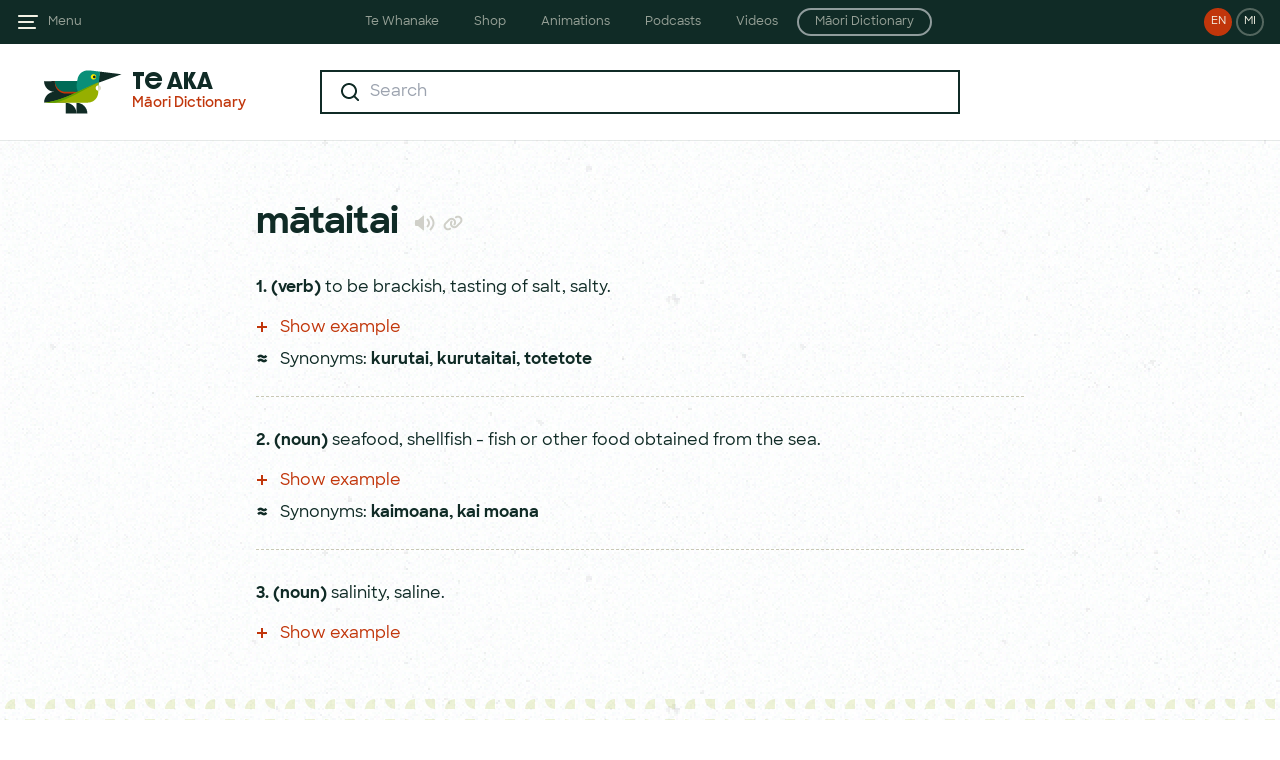

--- FILE ---
content_type: text/html; charset=UTF-8
request_url: https://maoridictionary.co.nz/word/3767
body_size: 13306
content:
<!DOCTYPE html>
<html lang="en">
<head>
<meta http-equiv="Content-Type" content="text/html; charset=UTF-8" />
<title>mātaitai - Te Aka Māori Dictionary</title>
<meta name="apple-itunes-app" content="app-id=377136638">
<meta name="google-play-app" content="app-id=com.auttereomaori">
<meta name="description" content="Search results for 'mātaitai'. Search the Māori dictionary with the online version of Te Aka Māori-English, English-Māori Dictionary and Index " />
<meta name="keywords" content="mātaitai,maori dictionary,maori,maori language,maori english,english maori,maori translation,dictionary " />
<meta name="author" content="www.dynamo6.com" />

<meta name="viewport" content="width=device-width,initial-scale=1.0,maximum-scale=1.0,user-scalable=no" />

<link rel="apple-touch-icon" sizes="180x180" href="/apple-touch-icon.png">
<link rel="icon" type="image/png" sizes="32x32" href="/favicon-32x32.png">
<link rel="icon" type="image/png" sizes="16x16" href="/favicon-16x16.png">
<link rel="manifest" href="/site.webmanifest">
<meta name="apple-mobile-web-app-title" content="Te Aka">
<meta name="application-name" content="Te Aka">
<meta name="msapplication-TileColor" content="#ffffff">
<meta name="theme-color" content="#ffffff">

<meta property="og:type" content="website" />
<meta property="og:title" content="mātaitai - Te Aka Māori Dictionary" />
<meta property="og:description" content="Search results for 'mātaitai'. Search the Māori dictionary with the online version of Te Aka Māori-English, English-Māori Dictionary and Index " />
<meta property="og:url" content="https://www.maoridictionary.co.nz/" />
<meta property="og:site_name" content="mātaitai - Te Aka Māori Dictionary" />
<meta property="og:image" content="https://maoridictionary.co.nz/te-aka.jpg" />
<meta name="twitter:card" content="summary_large_image" />
<meta name="twitter:title" content="mātaitai - Te Aka Māori Dictionary" />
<meta name="twitter:description" content="Search results for 'mātaitai'. Search the Māori dictionary with the online version of Te Aka Māori-English, English-Māori Dictionary and Index " />
<meta name="twitter:image" content="https://maoridictionary.co.nz/te-aka.jpg" />

<link href="/css/app.css?id=4e567963c5ecb336d8a18f51327b71e8" rel="stylesheet">
<link href="/css/splide-core.min.css?id=320a61539bc83007265de3d76ba18da0" rel="stylesheet">
<script src="/js/app.js?id=1d9e5f789f56664ed60abdaae3867adb" defer></script>
</head>
<body class="text-primary bg-page antialiased preload" :class="overlay && 'overflow-hidden'" x-data="app()" x-init="updateAppliedFilterCount">

        <!-- Google tag (gtag.js) -->
    <script async src="https://www.googletagmanager.com/gtag/js?id=G-XVJG0XLCBC"></script>
    <script>
    window.dataLayer = window.dataLayer || [];
    function gtag(){dataLayer.push(arguments);}
    gtag('js', new Date());

    gtag('config', 'G-XVJG0XLCBC');
    </script>
    
    <div class="fixed w-full h-full bg-black opacity-25 z-40" :class="!overlay && 'hidden'" @click="hideOverlay()" x-cloak></div>
    <header class="site-header" :class="overlay && 'after:blur-sm'">
        <div class="flex justify-between relative">
            <div class="flex px-4 z-50">
                <a class="flex items-center" href="#" @click.prevent="navOpen = true; overlay = true">
                    <svg class="fill-current transition-colors text-primary lg:text-light hover:text-yellow" width="24" height="24" viewBox="0 0 24 24" fill="none" xmlns="http://www.w3.org/2000/svg">
                        <path fill-rule="evenodd" clip-rule="evenodd" d="M2 6C2 5.44772 2.44772 5 3 5H21C21.5523 5 22 5.44772 22 6C22 6.55228 21.5523 7 21 7H3C2.44772 7 2 6.55228 2 6ZM2 12C2 11.4477 2.44772 11 3 11H17C17.5523 11 18 11.4477 18 12C18 12.5523 17.5523 13 17 13H3C2.44772 13 2 12.5523 2 12ZM3 17C2.44772 17 2 17.4477 2 18C2 18.5523 2.44772 19 3 19H19C19.5523 19 20 18.5523 20 18C20 17.4477 19.5523 17 19 17H3Z"/>
                    </svg>
                    <span class="hidden lg:flex text-xs opacity-60 ml-2" href="#">Menu</span>
                </a>
            </div>
            <div class="px-4 z-50 hidden lg:flex transition-filter duration-300" :class="overlay && 'blur-sm'">
                <a class="language-toggle bg-secondary " href="/switch/en" title="View site in English">EN</a>
<a class="language-toggle ml-1  border-2 border-light border-opacity-30 " href="/switch/mi" title="View site in Māori">MI</a>
            </div>
            <div class="px-4 z-50 flex lg:hidden transition-filter duration-300" :class="overlay && 'blur-sm'">
    <a class="filter-button" href="#" @click.prevent="mobileFilters = true; overlay = true" x-cloak>
        <span class="relative inline-block bg-filter w-6 h-6 align-middle">
            <span class="absolute -top-1 -right-1 inline-block bg-secondary text-white border-1 border-white rounded-full text-center leading-3" style="width:14px; height:14px; font-size:8px" :class="appliedFilterCount == '0' && 'hidden'" x-text="appliedFilterCount">0</span> 
        </span> 
    </a>
</div>
            <a href="/" class="lg:hidden absolute inline-block w-full z-10 font-dazzle text-base sm:text-xl text-primary text-center top-1/2 -translate-y-1/2 active:opacity-20" :class="overlay && 'blur-sm'">Te Aka</a>
            <div class="hidden absolute lg:inline-block w-full z-10 text-center top-1/2 -translate-y-1/2" :class="overlay && 'blur-sm'" x-cloak>
    <nav class="sites-nav__nav">
        <div class="group w-auto inline-block">
            <span class="site-nav-bg-strip"></span>
            <div class="text-xs transform transition-visibility duration-300 delay-100 ease-in-out opacity-100 visible group-hover:opacity-0 group-hover:invisible">
                <a href="https://tewhanake.maori.nz" class="sites-nav__list-item">Te Whanake</a>
                <a href="https://shop.tewhanake.maori.nz" class="sites-nav__list-item">Shop</a>
                <a href="http://animations.tewhanake.maori.nz" class="sites-nav__list-item">Animations</a>
                <a href="http://podcasts.tewhanake.maori.nz" class="sites-nav__list-item">Podcasts</a>
                <a href="http://www.tokureo.maori.nz" class="sites-nav__list-item">Videos</a>
                <a href="https://maoridictionary.co.nz" class="sites-nav__list-item border-2 rounded-2xl py-1">Māori Dictionary</a>
            </div>
            <div class="sites-nav-site-links">
                <div class="max-w-5xl m-auto px-14">
                    <div class="flex items-baseline justify-center">
                        <div class="w-auto flex-1">
                            <a class="site-link" href="https://tewhanake.maori.nz/">
                                <span class="site-link-image">
                                    <picture>
                                        <img class="block" src="/i/sites/te-whanake.png" alt="Site nav te whanake" width="136" height="68">
                                    </picture>
                                </span>
                                <span class="block mb-1 text-sm font-bold">Te Whanake</span>
                                <span class="text-tiny opacity-60 block">The gateway to printed and online Māori language resources</span>
                            </a>
                        </div>
                        <div class="w-auto flex-1">
                            <a class="site-link" href="https://shop.tewhanake.maori.nz/">
                                <span class="site-link-image">
                                    <picture>
                                        <img class="block" src="/i/sites/shop.png" alt="Site nav shop" width="136" height="68">
                                    </picture>
                                </span>
                                <span class="block mb-1 text-sm font-bold">Shop</span>
                                <span class="text-tiny opacity-60 block">Shop for textbooks, study guides, manuals and dictionary</span>
                            </a>
                        </div>
                        <div class="w-auto flex-1">
                            <a class="site-link" href="http://animations.tewhanake.maori.nz/">
                                <span class="site-link-image">
                                    <picture>
                                        <img class="block" src="/i/sites/animations.png" alt="Site nav animations" width="136" height="68">
                                    </picture>
                                </span>
                                <span class="block mb-1 text-sm font-bold">Animations</span>
                                <span class="text-tiny opacity-60 block">Online animations and activities for learning Māori</span>
                            </a>
                        </div>
                        <div class="w-auto flex-1">
                            <a class="site-link" href="http://podcasts.tewhanake.maori.nz/">
                                <span class="site-link-image">
                                    <picture>
                                        <img class="block" src="/i/sites/podcasts.png" alt="Site nav podcasts" width="136" height="68">
                                    </picture>
                                </span>
                                <span class="block mb-1 text-sm font-bold">Podcasts</span>
                                <span class="text-tiny opacity-60 block">Audio activities and exercises for Māori language learners</span>
                            </a>
                        </div>
                        <div class="w-auto flex-1">
                            <a class="site-link" href="http://www.tokureo.maori.nz/">
                                <span class="site-link-image">
                                    <picture>
                                        <img class="block" src="/i/sites/videos.png" alt="Site nav videos" width="136" height="68">
                                    </picture>
                                </span>
                                <span class="block mb-1 text-sm font-bold">Videos</span>
                                <span class="text-tiny opacity-60 block">TV programmes to complement Te Whanake resources</span>
                            </a>
                        </div>
                        <div class="w-auto flex-1">
                            <a class="site-link" href="https://maoridictionary.co.nz/">
                                <span class="site-link-image">
                                    <picture>
                                        <img class="block" src="/i/sites/maori-dictionary.png" alt="Site nav dictionary" width="136" height="68">
                                    </picture>
                                </span>
                                <span class="block mb-1 text-sm font-bold">Māori Dictionary</span>
                                <span class="text-tiny opacity-60 block">The online Māori language dictionary</span>
                            </a>
                        </div>
                    </div>
                </div>
            </div>
        </div>
    </nav>
</div>        </div>
        <div class="transition-filter duration-300" :class="overlay && 'blur-sm'">
                <div class="lg:hidden px-4 pt-4">
        <form action="https://maoridictionary.co.nz/search" method="get" class="searchForm" id="searchFormHeader" x-data="{ keywords: '' }">
    <input type="hidden" name="idiom" value=""/>
    <input type="hidden" name="phrase" value=""/>
    <input type="hidden" name="proverb" value=""/>
    <input type="hidden" name="loan" value=""/>
    <input type="hidden" name="histLoanWords" value=""/>

    <fieldset>
        <div class="flex bg-textboxgray bg-opacity-50 rounded-sm py-1 px-2 sm:py-2 sm:pl-4 sm:pr-3" x-data="{ clearIcon: keywords ? true : false, submitIcon: false }" @click.outside="keywords != '' ? clearIcon = true : clearIcon = false; submitIcon = false">
            <span class="inline-block">
    <svg class="hidden sm:block " width="24" height="24" viewBox="0 0 24 24" fill="none" xmlns="http://www.w3.org/2000/svg">
        <path fill-rule="evenodd" clip-rule="evenodd" d="M11 3C15.4183 3 19 6.58172 19 11C19 12.8487 18.3729 14.551 17.3199 15.9056L20.8284 19.4142C21.219 19.8047 21.219 20.4379 20.8284 20.8284C20.4379 21.219 19.8047 21.219 19.4142 20.8284L15.9056 17.3199C14.551 18.3729 12.8487 19 11 19C6.58172 19 3 15.4183 3 11C3 6.58172 6.58172 3 11 3ZM15.5213 14.9445C15.3938 14.9931 15.2743 15.0688 15.1716 15.1716C15.0688 15.2743 14.9931 15.3938 14.9445 15.5213C13.8898 16.4422 12.5101 17 11 17C7.68629 17 5 14.3137 5 11C5 7.68629 7.68629 5 11 5C14.3137 5 17 7.68629 17 11C17 12.5101 16.4422 13.8898 15.5213 14.9445Z" fill="#102B26"/>
    </svg>
        <svg class="block sm:hidden" width="24" height="24" viewBox="0 0 24 24" fill="none" xmlns="http://www.w3.org/2000/svg">
        <path fill-rule="evenodd" clip-rule="evenodd" d="M11 5C14.3137 5 17 7.68629 17 11C17 12.424 16.5039 13.7321 15.6752 14.761L18.9749 18.0607C19.3654 18.4512 19.3654 19.0843 18.9749 19.4749C18.5843 19.8654 17.9512 19.8654 17.5607 19.4749L14.1768 16.091C13.2555 16.667 12.1666 17 11 17C7.68629 17 5 14.3137 5 11C5 7.68629 7.68629 5 11 5ZM11 7C8.79086 7 7 8.79086 7 11C7 13.2091 8.79086 15 11 15C13.2091 15 15 13.2091 15 11C15 8.79086 13.2091 7 11 7Z" fill="#102B26"/>
    </svg>
    </span>
<input @focus="keywords != '' ? submitIcon = true : submitIcon = false; clearIcon = false;" @keyup="submitIcon = true;" x-model="keywords" x-ref="keywords" type="text" class="flex-1 font-bold ml-2 focus:outline-none text-primary bg-opacity-0 bg-textboxgray text-sm sm:text-base" name="keywords" placeholder="Search" value="" autocomplete="off" autocapitalize="off">
<button class="active:opacity-20" x-cloak x-show="clearIcon" @click.prevent="keywords = ''; $refs.keywords.focus()" type="button">
    <svg width="24" height="24" viewBox="0 0 24 24" fill="none" xmlns="http://www.w3.org/2000/svg">
        <path fill-rule="evenodd" clip-rule="evenodd" d="M17.7983 7.61594C18.1888 7.22542 18.1888 6.59225 17.7983 6.20173C17.4077 5.81121 16.7746 5.81121 16.3841 6.20173L12.1414 10.4444L7.89878 6.20173C7.50825 5.81121 6.87509 5.81121 6.48456 6.20173C6.09404 6.59225 6.09404 7.22542 6.48456 7.61594L10.7272 11.8586L6.48456 16.1012C6.09404 16.4917 6.09404 17.1249 6.48456 17.5154C6.87509 17.906 7.50825 17.906 7.89878 17.5154L12.1414 13.2728L16.3841 17.5154C16.7746 17.906 17.4077 17.906 17.7983 17.5154C18.1888 17.1249 18.1888 16.4917 17.7983 16.1012L13.5556 11.8586L17.7983 7.61594Z" fill="#D0D0C9"/>
    </svg>
</button>
<button class="active:opacity-20 w-6" x-cloak x-show="submitIcon" type="submit">
    <svg class="m-auto w-5 h-5 sm:w-6 sm:h-6 " viewBox="0 0 24 24" fill="none" xmlns="http://www.w3.org/2000/svg">
        <circle cx="12" cy="12" r="12" fill="#C1360B"/>
        <path fill-rule="evenodd" clip-rule="evenodd" d="M13 8.93506C13 8.53571 13.4451 8.29752 13.7773 8.51903L18.376 11.5848C18.6728 11.7827 18.6728 12.2189 18.376 12.4168L13.7773 15.4826C13.4451 15.7041 13 15.4659 13 15.0665V13.0008H7C6.44772 13.0008 6 12.5531 6 12.0008C6 11.4485 6.44772 11.0008 7 11.0008H13V8.93506Z" fill="white"/>
    </svg>
</button>        </div>
    </fieldset>
</form>
    </div>
        </div>
    </header>
    <nav class="side-nav" :style="navOpen ? {transform: 'translateX(0)'} : {}" :class="navOpen && 'shadow-2xl'" x-cloak>
    <div class="px-4">
        <div class="flex justify-between">
            <a class="" href="#" @click.prevent="navOpen = false; overlay = false">
                <svg class="inline-block fill-current text-yellow" width="24" height="24" viewBox="0 0 24 24" fill="none" xmlns="http://www.w3.org/2000/svg">
                    <path fill-rule="evenodd" clip-rule="evenodd" d="M20.0711 5.34313C20.4616 4.95261 20.4616 4.31944 20.0711 3.92892C19.6805 3.53839 19.0474 3.53839 18.6569 3.92892L12 10.5858L5.34315 3.92892C4.95262 3.53839 4.31946 3.53839 3.92893 3.92892C3.53841 4.31944 3.53841 4.95261 3.92893 5.34313L10.5858 12L3.92893 18.6568C3.53841 19.0474 3.53841 19.6805 3.92893 20.0711C4.31946 20.4616 4.95262 20.4616 5.34315 20.0711L12 13.4142L18.6569 20.0711C19.0474 20.4616 19.6805 20.4616 20.0711 20.0711C20.4616 19.6805 20.4616 19.0474 20.0711 18.6568L13.4142 12L20.0711 5.34313Z"/>
                </svg>
            </a>
            <div class="flex">
                <a class="language-toggle bg-secondary " href="/switch/en" title="View site in English">EN</a>
<a class="language-toggle ml-1  border-2 border-light border-opacity-30 " href="/switch/mi" title="View site in Māori">MI</a>
            </div>
        </div>
        <ul class="mt-16 sm:mt-20">
            <li class="menu-item"><a href="/">Search</a></li>
            <li class="menu-item"><a href="/dictionary-info">About</a></li>
            <li class="menu-item"><a href="/dictionary-project">Sources</a></li>
            <li class="menu-item"><a href="/maori-dictionary">The Book</a></li>
            <li class="menu-item"><a href="/maori-resources">Resources</a></li>
            <li class="menu-item"><a href="/dictionary-help">Help</a></li>
            <li class="menu-item"><a href="/contact">Contact</a></li>
        </ul>
    </div>
</nav>
    <div class="fixed top-0 left-0 bg-white text-primary p-4 w-full z-50 -translate-y-full transition transform duration-300" :style="mobileFilters ? {transform: 'translateY(0)'} : {}">
        <div x-data="{
    filterSelection: {
        idiom: '',
        phrase: '',
        proverb: '',
        loan: '',
        histLoanWords: ''
    },
    applyFilters() {
        const filterSelection = this.filterSelection;
        Object.keys(filterSelection).map((key) => {
            if(key === 'histLoanWords') {
                if(filterSelection[key] == '0') {
                    filterSelection[key] = '';
                }
            } else {
                if(filterSelection[key] == '1') {
                    filterSelection[key] = '';
                }
            }
        });
        searchParams = filterSelection;
        this.closeFilters();
        setTimeout(() => {
            document.getElementById('searchForm').submit()
        }, 300);
    },
    closeFilters() {
        this.filters = false;
        this.mobileFilters = false;
        this.hideOverlay();
    }
}">
    <div class="flex justify-between items-center pb-4">
        <span class="form-label">Filters</span>
        <a href="#" class="block text-2xl" @click.prevent="closeFilters()"><span class="icon-x"></span></a>
    </div>
    <div class="filter-item">
        <p class="">Idioms</p>
        <div class="flex justify-center items-center" x-data="{ toggle: '1' }">
    <div class="relative rounded-full w-12 h-6 transition duration-200 ease-linear"
        :class="[toggle ? 'bg-secondary' : 'bg-disabled']">
        
        <label for="idiom" class="w-12 h-6 block"
            @click="!toggle ? toggle = true : toggle = false; !toggle ? filterSelection.idiom = '0' : filterSelection.idiom = '1';">
            <span class="absolute left-0 bg-white border-2 mb-2 w-6 h-6 rounded-full transition transform duration-100 ease-linear cursor-pointer"
            :class="[toggle ? 'translate-x-full border-secondary' : 'translate-x-0 border-disabled']"></span>
        </label>
        
        <input type="checkbox" id="idiom" name="toggle-idiom"
            class="appearance-none w-full h-full active:outline-none focus:outline-none">
    </div>
</div>    </div>
    <div class="filter-item">
        <p class="">Phrases</p>
        <div class="flex justify-center items-center" x-data="{ toggle: '1' }">
    <div class="relative rounded-full w-12 h-6 transition duration-200 ease-linear"
        :class="[toggle ? 'bg-secondary' : 'bg-disabled']">
        
        <label for="phrase" class="w-12 h-6 block"
            @click="!toggle ? toggle = true : toggle = false; !toggle ? filterSelection.phrase = '0' : filterSelection.phrase = '1';">
            <span class="absolute left-0 bg-white border-2 mb-2 w-6 h-6 rounded-full transition transform duration-100 ease-linear cursor-pointer"
            :class="[toggle ? 'translate-x-full border-secondary' : 'translate-x-0 border-disabled']"></span>
        </label>
        
        <input type="checkbox" id="phrase" name="toggle-phrase"
            class="appearance-none w-full h-full active:outline-none focus:outline-none">
    </div>
</div>    </div>
    <div class="filter-item">
        <p class="">Proverbs</p>
        <div class="flex justify-center items-center" x-data="{ toggle: '1' }">
    <div class="relative rounded-full w-12 h-6 transition duration-200 ease-linear"
        :class="[toggle ? 'bg-secondary' : 'bg-disabled']">
        
        <label for="proverb" class="w-12 h-6 block"
            @click="!toggle ? toggle = true : toggle = false; !toggle ? filterSelection.proverb = '0' : filterSelection.proverb = '1';">
            <span class="absolute left-0 bg-white border-2 mb-2 w-6 h-6 rounded-full transition transform duration-100 ease-linear cursor-pointer"
            :class="[toggle ? 'translate-x-full border-secondary' : 'translate-x-0 border-disabled']"></span>
        </label>
        
        <input type="checkbox" id="proverb" name="toggle-proverb"
            class="appearance-none w-full h-full active:outline-none focus:outline-none">
    </div>
</div>    </div>
    <div class="filter-item">
        <p class="">Loan words</p>
        <div class="flex justify-center items-center" x-data="{ toggle: '1' }">
    <div class="relative rounded-full w-12 h-6 transition duration-200 ease-linear"
        :class="[toggle ? 'bg-secondary' : 'bg-disabled']">
        
        <label for="loan" class="w-12 h-6 block"
            @click="!toggle ? toggle = true : toggle = false; !toggle ? filterSelection.loan = '0' : filterSelection.loan = '1';">
            <span class="absolute left-0 bg-white border-2 mb-2 w-6 h-6 rounded-full transition transform duration-100 ease-linear cursor-pointer"
            :class="[toggle ? 'translate-x-full border-secondary' : 'translate-x-0 border-disabled']"></span>
        </label>
        
        <input type="checkbox" id="loan" name="toggle-loan"
            class="appearance-none w-full h-full active:outline-none focus:outline-none">
    </div>
</div>    </div>
    <div class="filter-item border-b-1">
        <p class="">Historical loan words</p>
        <div class="flex justify-center items-center" x-data="{ toggle: '' }">
    <div class="relative rounded-full w-12 h-6 transition duration-200 ease-linear"
        :class="[toggle ? 'bg-secondary' : 'bg-disabled']">
        
        <label for="histLoanWords" class="w-12 h-6 block"
            @click="!toggle ? toggle = true : toggle = false; !toggle ? filterSelection.histLoanWords = '0' : filterSelection.histLoanWords = '1';">
            <span class="absolute left-0 bg-white border-2 mb-2 w-6 h-6 rounded-full transition transform duration-100 ease-linear cursor-pointer"
            :class="[toggle ? 'translate-x-full border-secondary' : 'translate-x-0 border-disabled']"></span>
        </label>
        
        <input type="checkbox" id="histLoanWords" name="toggle-histLoanWords"
            class="appearance-none w-full h-full active:outline-none focus:outline-none">
    </div>
</div>    </div>
    <div class="pt-6">
        <button class="uppercase bg-primary text-white form-label w-full p-3" @click.prevent="$el.classList.add('opacity-20'); applyFilters();">Apply filters</button>
    </div>
</div>    </div>

    <div id="content" class="transition-filter duration-300" :class="overlay && 'blur-sm'">

            <div class="inner-header" x-data="{ filters: false }">
    <div class="flex py-6">
        <div class="flex flex-none pl-10 xl:w-64">
            <a id="logo-container" class="flex" href="/">
                <div id="tui-small" class="bg-tui bg-tui-small bg-no-repeat bg-center mr-2 hidden xl:block"></div>
                <div>
                    <span class="font-dazzle text-xl leading-6 block">Te Aka</span>
                    <span class="text-sm font-semibold leading-6 block text-secondary">Māori Dictionary</span>
                </div>
            </a>
        </div>
        <div class="flex-grow items-center justify-center m-auto max-w-4xl px-4 sm:px-24 lg:px-16">
            <form action="https://maoridictionary.co.nz/search" method="get" class="searchForm" id="searchForm" x-data="{ keywords: '' }" x-ref="searchForm">
    <input type="hidden" name="idiom" value="" x-model="searchParams.idiom"/>
    <input type="hidden" name="phrase" value="" x-model="searchParams.phrase"/>
    <input type="hidden" name="proverb" value="" x-model="searchParams.proverb"/>
    <input type="hidden" name="loan" value="" x-model="searchParams.loan"/>
    <input type="hidden" name="histLoanWords" value="" x-model="searchParams.histLoanWords"/>

    <fieldset>
        <div  class="flex bg-white border-2 border-primary py-2 pl-4 pr-3 focus-within:shadow-textfield" x-data="{ clearIcon: keywords ? true : false, submitIcon: false }" @click.outside="keywords != '' ? clearIcon = true : clearIcon = false; submitIcon = false">
            <span class="inline-block">
    <svg class="" width="24" height="24" viewBox="0 0 24 24" fill="none" xmlns="http://www.w3.org/2000/svg">
        <path fill-rule="evenodd" clip-rule="evenodd" d="M11 3C15.4183 3 19 6.58172 19 11C19 12.8487 18.3729 14.551 17.3199 15.9056L20.8284 19.4142C21.219 19.8047 21.219 20.4379 20.8284 20.8284C20.4379 21.219 19.8047 21.219 19.4142 20.8284L15.9056 17.3199C14.551 18.3729 12.8487 19 11 19C6.58172 19 3 15.4183 3 11C3 6.58172 6.58172 3 11 3ZM15.5213 14.9445C15.3938 14.9931 15.2743 15.0688 15.1716 15.1716C15.0688 15.2743 14.9931 15.3938 14.9445 15.5213C13.8898 16.4422 12.5101 17 11 17C7.68629 17 5 14.3137 5 11C5 7.68629 7.68629 5 11 5C14.3137 5 17 7.68629 17 11C17 12.5101 16.4422 13.8898 15.5213 14.9445Z" fill="#102B26"/>
    </svg>
    </span>
<input @focus="keywords != '' ? submitIcon = true : submitIcon = false; clearIcon = false;" @keyup="submitIcon = true;" x-model="keywords" x-ref="keywords" type="text" class="flex-1 font-bold ml-2 focus:outline-none text-primary bg-opacity-0 bg-white" name="keywords" placeholder="Search" value="" autocomplete="off" autocapitalize="off">
<button class="active:opacity-20" x-cloak x-show="clearIcon" @click.prevent="keywords = ''; $refs.keywords.focus()" type="button">
    <svg width="24" height="24" viewBox="0 0 24 24" fill="none" xmlns="http://www.w3.org/2000/svg">
        <path fill-rule="evenodd" clip-rule="evenodd" d="M17.7983 7.61594C18.1888 7.22542 18.1888 6.59225 17.7983 6.20173C17.4077 5.81121 16.7746 5.81121 16.3841 6.20173L12.1414 10.4444L7.89878 6.20173C7.50825 5.81121 6.87509 5.81121 6.48456 6.20173C6.09404 6.59225 6.09404 7.22542 6.48456 7.61594L10.7272 11.8586L6.48456 16.1012C6.09404 16.4917 6.09404 17.1249 6.48456 17.5154C6.87509 17.906 7.50825 17.906 7.89878 17.5154L12.1414 13.2728L16.3841 17.5154C16.7746 17.906 17.4077 17.906 17.7983 17.5154C18.1888 17.1249 18.1888 16.4917 17.7983 16.1012L13.5556 11.8586L17.7983 7.61594Z" fill="#D0D0C9"/>
    </svg>
</button>
<button class="active:opacity-20 w-6" x-cloak x-show="submitIcon" type="submit">
    <svg class="" viewBox="0 0 24 24" fill="none" xmlns="http://www.w3.org/2000/svg">
        <circle cx="12" cy="12" r="12" fill="#C1360B"/>
        <path fill-rule="evenodd" clip-rule="evenodd" d="M13 8.93506C13 8.53571 13.4451 8.29752 13.7773 8.51903L18.376 11.5848C18.6728 11.7827 18.6728 12.2189 18.376 12.4168L13.7773 15.4826C13.4451 15.7041 13 15.4659 13 15.0665V13.0008H7C6.44772 13.0008 6 12.5531 6 12.0008C6 11.4485 6.44772 11.0008 7 11.0008H13V8.93506Z" fill="white"/>
    </svg>
</button>        </div>
    </fieldset>
</form>
        </div>
        <div class="flex flex-none pr-10 xl:w-64 items-center justify-end">
                    </div>
    </div>
    <div class="absolute top-20 right-1 z-10 bg-white border-2 border-primary p-6 shadow-textfield w-90" x-cloak x-show="filters" x-transition:opacity x-transition:enter.duration.300ms>
        <div x-data="{
    filterSelection: {
        idiom: '',
        phrase: '',
        proverb: '',
        loan: '',
        histLoanWords: ''
    },
    applyFilters() {
        const filterSelection = this.filterSelection;
        Object.keys(filterSelection).map((key) => {
            if(key === 'histLoanWords') {
                if(filterSelection[key] == '0') {
                    filterSelection[key] = '';
                }
            } else {
                if(filterSelection[key] == '1') {
                    filterSelection[key] = '';
                }
            }
        });
        searchParams = filterSelection;
        this.closeFilters();
        setTimeout(() => {
            document.getElementById('searchForm').submit()
        }, 300);
    },
    closeFilters() {
        this.filters = false;
        this.mobileFilters = false;
        this.hideOverlay();
    }
}">
    <div class="flex justify-between items-center pb-4">
        <span class="form-label">Filters</span>
        <a href="#" class="block text-2xl" @click.prevent="closeFilters()"><span class="icon-x"></span></a>
    </div>
    <div class="filter-item">
        <p class="">Idioms</p>
        <div class="flex justify-center items-center" x-data="{ toggle: '1' }">
    <div class="relative rounded-full w-12 h-6 transition duration-200 ease-linear"
        :class="[toggle ? 'bg-secondary' : 'bg-disabled']">
        
        <label for="idiom" class="w-12 h-6 block"
            @click="!toggle ? toggle = true : toggle = false; !toggle ? filterSelection.idiom = '0' : filterSelection.idiom = '1';">
            <span class="absolute left-0 bg-white border-2 mb-2 w-6 h-6 rounded-full transition transform duration-100 ease-linear cursor-pointer"
            :class="[toggle ? 'translate-x-full border-secondary' : 'translate-x-0 border-disabled']"></span>
        </label>
        
        <input type="checkbox" id="idiom" name="toggle-idiom"
            class="appearance-none w-full h-full active:outline-none focus:outline-none">
    </div>
</div>    </div>
    <div class="filter-item">
        <p class="">Phrases</p>
        <div class="flex justify-center items-center" x-data="{ toggle: '1' }">
    <div class="relative rounded-full w-12 h-6 transition duration-200 ease-linear"
        :class="[toggle ? 'bg-secondary' : 'bg-disabled']">
        
        <label for="phrase" class="w-12 h-6 block"
            @click="!toggle ? toggle = true : toggle = false; !toggle ? filterSelection.phrase = '0' : filterSelection.phrase = '1';">
            <span class="absolute left-0 bg-white border-2 mb-2 w-6 h-6 rounded-full transition transform duration-100 ease-linear cursor-pointer"
            :class="[toggle ? 'translate-x-full border-secondary' : 'translate-x-0 border-disabled']"></span>
        </label>
        
        <input type="checkbox" id="phrase" name="toggle-phrase"
            class="appearance-none w-full h-full active:outline-none focus:outline-none">
    </div>
</div>    </div>
    <div class="filter-item">
        <p class="">Proverbs</p>
        <div class="flex justify-center items-center" x-data="{ toggle: '1' }">
    <div class="relative rounded-full w-12 h-6 transition duration-200 ease-linear"
        :class="[toggle ? 'bg-secondary' : 'bg-disabled']">
        
        <label for="proverb" class="w-12 h-6 block"
            @click="!toggle ? toggle = true : toggle = false; !toggle ? filterSelection.proverb = '0' : filterSelection.proverb = '1';">
            <span class="absolute left-0 bg-white border-2 mb-2 w-6 h-6 rounded-full transition transform duration-100 ease-linear cursor-pointer"
            :class="[toggle ? 'translate-x-full border-secondary' : 'translate-x-0 border-disabled']"></span>
        </label>
        
        <input type="checkbox" id="proverb" name="toggle-proverb"
            class="appearance-none w-full h-full active:outline-none focus:outline-none">
    </div>
</div>    </div>
    <div class="filter-item">
        <p class="">Loan words</p>
        <div class="flex justify-center items-center" x-data="{ toggle: '1' }">
    <div class="relative rounded-full w-12 h-6 transition duration-200 ease-linear"
        :class="[toggle ? 'bg-secondary' : 'bg-disabled']">
        
        <label for="loan" class="w-12 h-6 block"
            @click="!toggle ? toggle = true : toggle = false; !toggle ? filterSelection.loan = '0' : filterSelection.loan = '1';">
            <span class="absolute left-0 bg-white border-2 mb-2 w-6 h-6 rounded-full transition transform duration-100 ease-linear cursor-pointer"
            :class="[toggle ? 'translate-x-full border-secondary' : 'translate-x-0 border-disabled']"></span>
        </label>
        
        <input type="checkbox" id="loan" name="toggle-loan"
            class="appearance-none w-full h-full active:outline-none focus:outline-none">
    </div>
</div>    </div>
    <div class="filter-item border-b-1">
        <p class="">Historical loan words</p>
        <div class="flex justify-center items-center" x-data="{ toggle: '' }">
    <div class="relative rounded-full w-12 h-6 transition duration-200 ease-linear"
        :class="[toggle ? 'bg-secondary' : 'bg-disabled']">
        
        <label for="histLoanWords" class="w-12 h-6 block"
            @click="!toggle ? toggle = true : toggle = false; !toggle ? filterSelection.histLoanWords = '0' : filterSelection.histLoanWords = '1';">
            <span class="absolute left-0 bg-white border-2 mb-2 w-6 h-6 rounded-full transition transform duration-100 ease-linear cursor-pointer"
            :class="[toggle ? 'translate-x-full border-secondary' : 'translate-x-0 border-disabled']"></span>
        </label>
        
        <input type="checkbox" id="histLoanWords" name="toggle-histLoanWords"
            class="appearance-none w-full h-full active:outline-none focus:outline-none">
    </div>
</div>    </div>
    <div class="pt-6">
        <button class="uppercase bg-primary text-white form-label w-full p-3" @click.prevent="$el.classList.add('opacity-20'); applyFilters();">Apply filters</button>
    </div>
</div>    </div>
</div>
        
<div class="relative">
    <div class="load-bg"></div>
    
    <div class="result">

        
        <section class="word-def max-w-4xl m-auto pt-8 sm:pt-16 pb-8 sm:pb-12 px-4 sm:px-24 lg:px-40 xl:px-16" x-data="definition()">
                <div class="center  first  clearfix">
            <div class="columns">
                <div class="large-two">
                    <div class="content-def">
                                                    <h2 class="title  ">mātaitai
                                                                                                    <a href="#" title="Play audio pronunciation" class="icon-audio word-audio-play text-lightgray text-2xl ml-2 align-middle transition-colors duration-200 ease-in-out hover:text-secondary" x-data="{ audioRef: 'word-audio-3767' }" @click.prevent="playPronounciation" :style="playing && { color: '#C1360B' }"></a>
                                    <audio x-ref="word-audio-3767" src="https://storage.googleapis.com/maori-dictionary-prod2-web-assets/public/3767.mp3" class="hidden" preload="none" @ended="playing = false"></audio>
                                                                <a href="https://maoridictionary.co.nz/word/3767" title="Link to this word" class="text-lightgray inline-block align-middle w-5 h-5 mt-1 fill-current text-2xl transition-colors duration-200 ease-in-out hover:text-secondary"><svg xmlns="http://www.w3.org/2000/svg" viewBox="0 0 640 512"><!--! Font Awesome Pro 6.2.0 by @fontawesome - https://fontawesome.com License - https://fontawesome.com/license (Commercial License) Copyright 2022 Fonticons, Inc. --><path d="M579.8 267.7c56.5-56.5 56.5-148 0-204.5c-50-50-128.8-56.5-186.3-15.4l-1.6 1.1c-14.4 10.3-17.7 30.3-7.4 44.6s30.3 17.7 44.6 7.4l1.6-1.1c32.1-22.9 76-19.3 103.8 8.6c31.5 31.5 31.5 82.5 0 114L422.3 334.8c-31.5 31.5-82.5 31.5-114 0c-27.9-27.9-31.5-71.8-8.6-103.8l1.1-1.6c10.3-14.4 6.9-34.4-7.4-44.6s-34.4-6.9-44.6 7.4l-1.1 1.6C206.5 251.2 213 330 263 380c56.5 56.5 148 56.5 204.5 0L579.8 267.7zM60.2 244.3c-56.5 56.5-56.5 148 0 204.5c50 50 128.8 56.5 186.3 15.4l1.6-1.1c14.4-10.3 17.7-30.3 7.4-44.6s-30.3-17.7-44.6-7.4l-1.6 1.1c-32.1 22.9-76 19.3-103.8-8.6C74 372 74 321 105.5 289.5L217.7 177.2c31.5-31.5 82.5-31.5 114 0c27.9 27.9 31.5 71.8 8.6 103.9l-1.1 1.6c-10.3 14.4-6.9 34.4 7.4 44.6s34.4 6.9 44.6-7.4l1.1-1.6C433.5 260.8 427 182 377 132c-56.5-56.5-148-56.5-204.5 0L60.2 244.3z"/></svg></a>
                            </h2>
                                                <div id="d4431" class="flex mt-5 sm:mt-8">
                            <div class="flex-1 detail">
                                <p class="mb-0"><strong>1.</strong>
                                                                                                 <strong>(verb)</strong>                                                                 
                                to be brackish, tasting of salt, salty.
                                
                                <div class="mt-4 ">

                                    
                                    <div x-data="{ showExample: false }">
                                        <p class="mb-0 mt-2 text-slate" x-show="showExample" x-transition:opacity x-transition:enter.duration.300ms>
                                                                                        <em>He <b>m&#257;taitai</b> te wai o t&#275;nei k&#257;inga (W 1971:187).</em> /                                                                                                                                     The water of this village is brackish.                                                                                                                                </p>
                                        <p class="text-secondary mb-0 mt-2" :class="showExample && 'hidden'"><a href="#" @click.prevent="showExample = true"><span class="icon-expand text-xs mr-2"></span> Show example</a></p>
                                        <p class="text-secondary mb-0 mt-2" :class="!showExample && 'hidden'"><a href="#" @click.prevent="showExample = false"><span class="icon-condense text-xs mr-2"></span> Hide example</a></p>
                                    </div>
                                    
                                    
                                                                                                                    <p class="mb-0 mt-2">
                                            <span class="icon-synonyms font-bold text-xs mr-2"></span> Synonyms:
                                                                                    <a class="font-bold dictionary-link" href="https://maoridictionary.co.nz/word/42636">kurutai</a><span class="font-bold">,</span>                                                                                     <a class="font-bold dictionary-link" href="https://maoridictionary.co.nz/word/42637">kurutaitai</a><span class="font-bold">,</span>                                                                                     <a class="font-bold dictionary-link" href="https://maoridictionary.co.nz/word/8527">totetote</a>                                                                                </p>
                                                                                                            </div>

                                
                            </div><!-- end .detail -->
                            <div class="flex-none ml-4">
                                                            </div>
                        </div>
                    </div>
                </div>
            </div>
        </div>
        <hr class="mt-6">                <div class="center  clearfix">
            <div class="columns">
                <div class="large-two">
                    <div class="content-def">
                                                <div id="d4432" class="flex mt-5 sm:mt-8">
                            <div class="flex-1 detail">
                                <p class="mb-0"><strong>2.</strong>
                                                                                                 <strong>(noun)</strong>                                                                 
                                seafood, shellfish - fish or other food obtained from the sea.
                                
                                <div class="mt-4 ">

                                    
                                    <div x-data="{ showExample: false }">
                                        <p class="mb-0 mt-2 text-slate" x-show="showExample" x-transition:opacity x-transition:enter.duration.300ms>
                                                                                        <em>Ko te kaupapa o te haere ko te kohi tote, me te kohi anga <b>m&#257;taitai</b> p&#275;r&#257; i te tupa (HM 2/2009:10).</em> /                                                                                                                                     The purpose of the trip was to gather salt and sea shells such as the scallop.                                                                                                                                </p>
                                        <p class="text-secondary mb-0 mt-2" :class="showExample && 'hidden'"><a href="#" @click.prevent="showExample = true"><span class="icon-expand text-xs mr-2"></span> Show example</a></p>
                                        <p class="text-secondary mb-0 mt-2" :class="!showExample && 'hidden'"><a href="#" @click.prevent="showExample = false"><span class="icon-condense text-xs mr-2"></span> Hide example</a></p>
                                    </div>
                                    
                                    
                                                                                                                    <p class="mb-0 mt-2">
                                            <span class="icon-synonyms font-bold text-xs mr-2"></span> Synonyms:
                                                                                    <a class="font-bold dictionary-link" href="https://maoridictionary.co.nz/word/1968">kaimoana</a><span class="font-bold">,</span>                                                                                     <a class="font-bold dictionary-link" href="https://maoridictionary.co.nz/word/11236">kai moana</a>                                                                                </p>
                                                                                                            </div>

                                
                            </div><!-- end .detail -->
                            <div class="flex-none ml-4">
                                                            </div>
                        </div>
                    </div>
                </div>
            </div>
        </div>
        <hr class="mt-6">                <div class="center  clearfix">
            <div class="columns">
                <div class="large-two">
                    <div class="content-def">
                                                <div id="d17983" class="flex mt-5 sm:mt-8">
                            <div class="flex-1 detail">
                                <p class="mb-0"><strong>3.</strong>
                                                                                                 <strong>(noun)</strong>                                                                 
                                salinity, saline.
                                
                                <div class="mt-4 ">

                                    
                                    <div x-data="{ showExample: false }">
                                        <p class="mb-0 mt-2 text-slate" x-show="showExample" x-transition:opacity x-transition:enter.duration.300ms>
                                                                                        <em>N&#257; te <b>m&#257;taitai</b> o te moana i kore ai e piro t&#333;na wai (KO 15/6/1882:3).</em> /                                                                                                                                     Sea water does not become stagnant because of its salinity.                                                                                                                                </p>
                                        <p class="text-secondary mb-0 mt-2" :class="showExample && 'hidden'"><a href="#" @click.prevent="showExample = true"><span class="icon-expand text-xs mr-2"></span> Show example</a></p>
                                        <p class="text-secondary mb-0 mt-2" :class="!showExample && 'hidden'"><a href="#" @click.prevent="showExample = false"><span class="icon-condense text-xs mr-2"></span> Hide example</a></p>
                                    </div>
                                    
                                    
                                                                                                                                                </div>

                                
                            </div><!-- end .detail -->
                            <div class="flex-none ml-4">
                                                            </div>
                        </div>
                    </div>
                </div>
            </div>
        </div>
                    </section>
    <div class="pattern-divider h-7 sm:h-14"></div>


        

    </div>
</div>


    </div>

        <section class="hidden md:block max-w-screen-xl px-4 md:px-12 xl:px-0 m-auto my-16 md:mt-40 md:mb-0 transition-filter duration-300" :class="overlay && 'blur-sm'">
    <div class="flex items-center bg-darkgreen py-12 pr-14">
        <div class="flex-none relative w-90 h-48">
            <div class="absolute -top-24">
                <img src="/i/quiz.png">
            </div>
        </div>
        <div class="flex items-center flex-wrap xl:flex-nowrap">
            <div class="xl:pr-40 xl:pl-8 text-left text-light">
                <h2 class="text-2xl xl:text-4xl">New favourites & quiz!</h2>
                <p>The Te Aka Māori Dictionary mobile app now has the ability to sort your favourite words into folders. Plus, these folders can be turned into a quiz for a fun way to learn words and definitions. Download or update the app today!</p>            </div>
            <div class="lg:flex-none">
                <a class="logo-button mr-3 light" href="https://itunes.apple.com/nz/app/id377136638?mt=8" target="_blank" rel="noopener"><span class="icon-apple text-2xl align-middle mr-2"></span><span class="align-middle">iOS</span></a>  
                <a class="logo-button ml-3 light" href="https://play.google.com/store/apps/details?id=com.auttereomaori&hl=en" target="_blank" rel="noopener"><span class="icon-android text-2xl align-middle mr-2"></span><span class="align-middle">Android</span></a>
            </div>
        </div>
    </div>
</section>
<section class="max-w-screen-xl px-4 md:px-12 xl:px-0 m-auto my-16 md:mb-28 md:mt-12 transition-filter duration-300" :class="overlay && 'blur-sm'">
    <div class="grid gap-2 grid-cols-1 md:grid-cols-2 lg:grid-cols-3">
        <div class="md:hidden grid gap-2 grid-cols-1 md:grid-cols-1 lg:grid-cols-1">
            <div class="bg-quiz-screenshots bg-bottom bg-no-repeat bg-promo-box lg:bg-contain bg-darkgreen pt-11 pb-96 lg:pb-90 px-7 lg:px-10">
                <div class="text-center text-light">
                    <h2 class="text-2xl xl:text-4xl">New favourites & quiz!</h2>
                    <p>The Te Aka Māori Dictionary mobile app now has the ability to sort your favourite words into folders. Plus, these folders can be turned into a quiz for a fun way to learn words and definitions. Download or update the app today!</p>                    <a class="logo-button mr-3 light" href="https://itunes.apple.com/nz/app/id377136638?mt=8" target="_blank" rel="noopener"><span class="icon-apple text-2xl align-middle mr-2"></span><span class="align-middle">iOS</span></a>  
                    <a class="logo-button ml-3 light" href="https://play.google.com/store/apps/details?id=com.auttereomaori&hl=en" target="_blank" rel="noopener"><span class="icon-android text-2xl align-middle mr-2"></span><span class="align-middle">Android</span></a>
                </div>
            </div>
        </div>
        <div class="bg-teaka-app bg-bottom bg-no-repeat bg-promo-box lg:bg-contain bg-lime bg-opacity-10 pt-11 pb-80 lg:pb-90 px-7 lg:px-10">
            <div class="text-center">
                <h2 class="text-2xl xl:text-4xl">The App</h2>
                <p>Te Aka Māori Dictionary is also available as an iOS and Android app. Download below.</p>
    <a class="logo-button mr-3" href="https://itunes.apple.com/nz/app/id377136638?mt=8" target="_blank" rel="noopener"><span class="icon-apple text-2xl align-middle mr-2"></span><span class="align-middle">iOS</span></a>  <a class="logo-button ml-3" href="https://play.google.com/store/apps/details?id=com.auttereomaori&hl=en" target="_blank" rel="noopener"><span class="icon-android text-2xl align-middle mr-2"></span><span class="align-middle">Android</span></a>            </div>
        </div>
        <div class="bg-teaka-book bg-bottom bg-no-repeat bg-promo-box lg:bg-contain bg-seagreen bg-opacity-10 pt-11 pb-60 px-7 lg:px-10">
            <div class="text-center">
                <h2 class="text-2xl xl:text-4xl">The Book</h2>
                <p><em>Te Aka Māori-English, English-Māori Dictionary and Index</em> by John C Moorfield comprises a selection of modern and everyday language that will be extremely useful for learners of the Māori language.</p>
    <a class="arrow-button" href="/maori-dictionary"><span class="align-middle">More info</span><span class="icon-arrow text-2xl align-middle ml-2"></span></a>            </div>
        </div>
        <div class="bg-hpk bg-bottom bg-no-repeat bg-promo-box lg:bg-contain bg-secondary bg-opacity-10 pt-11 pb-60 px-7 lg:px-10 md:col-span-2 lg:col-auto">
            <div class="text-center md:px-30 lg:p-0">
                <h2 class="text-2xl xl:text-4xl mb-0">He Pātaka Kupu</h2><p class="subtitle text-base xl:text-xl text-slate pb-4 mb-0">Te kai a te rangatira</p>                <p>He Pātaka Kupu is a monolingual Māori language dictionary, and was designed using its own culturally authentic terms.</p><p><a class="arrow-button" href="https://hepatakakupu.nz" target="_blank" rel="noopener"><span class="align-middle">Visit website</span><span class="icon-arrow text-2xl align-middle ml-2"></span></a></p>            </div>
        </div>
    </div>
</section>    <!-- Media overlay -->
    <div class="fixed top-0 left-0 z-50 w-full h-full" x-show="mediaOverlay" x-cloak x-transition:opacity x-transition:enter.duration.300ms>
        <div class="flex w-full md:w-2/3 m-auto md:h-screen h-full items-center justify-center">
            <div class="flex flex-col w-full md:w-auto justify-between h-full md:h-auto shadow-mediamodal bg-black relative" @click.outside="hideOverlay()">
                <div class="flex flex-col items-end absolute w-full h-30 z-10" :class="mediaType == 'image' && 'media-gradient'">
                    <a href="#" class="text-2xl text-light m-3" @click.prevent="hideOverlay()"><span class="icon-x"></span></a>
                </div>
                <img src="" class="md:max-h-[60vh]" x-show="mediaType == 'image'" :src="mediaImageURL">
                <audio x-ref="mediaAudio" src="" class="hidden" :src="mediaAudioURL" @durationchange="updateDuration()" @timeupdate="updateAudioProgress()" @ended="mediaPlaying = false"></audio>
                <div class="media-audio" x-show="mediaType == 'audio'">
                    <div class="absolute flex justify-center items-center -bottom-14 md:bottom-0 left-0 p-4 w-full">
                        <button class="flex-none bg-no-repeat" @click.prevent="toggleAudio()" :class="mediaPlaying ? 'bg-pause' : 'bg-play'"></button>
                        <div class="flex-grow bg-light bg-opacity-20 mx-4 rounded-full">
                            <span class="block w-0 bg-secondary h-1 rounded-full" :style="`width: ${mediaAudioProgress}%`"></span>
                        </div>
                        <span class="flex-none text-xs w-9" x-text="mediaAudioDuration">00:00</span>
                    </div>
                </div>
                <div class=" bg-black p-4">
                    <div class="font-bold text-sm text-light leading-7" x-text="mediaWord"></div>
                    <div class="text-xs leading-4 text-light opacity-70" x-text="mediaCredits"></div>
                </div>
            </div>
        </div>
    </div>

    <footer class="transition-filter duration-300" :class="overlay && 'blur-sm'">
                <div class="pattern-divider h-12 sm:h-24"></div>
                <div class="py-10 sm:py-20">

            <div class="flex max-w-screen-lg px-12 xl:px-0 m-auto text-slate">
                <div class="flex flex-col md:flex-row w-2/3 md:w-10/12">
                    <div class="md:w-1/3">
                        <h3 class="font-dazzle text-primary mt-0 mb-4 md:leading-7">Te Aka</h3>
                        <p class="text-xs">&copy; Copyright 2003-2026 <br>John C Moorfield, <br>Te Aka Māori Dictionary</p>
                    </div>
                    <div class="flex md:w-2/3">
                        <div class="w-1/2 md:w-1/3">
                            <div class="mb-2 sm:mb-3"><a class="footer-link" href="/">Search</a></div>
                            <div class="mb-2 sm:mb-3"><a class="footer-link" href="/dictionary-info">About</a></div>
                            <div><a class="footer-link" href="/dictionary-project">Sources</a></div>
                        </div>
                        <div class="w-1/2 md:w-1/3">
                            <div class="mb-2 sm:mb-3"><a class="footer-link" href="/maori-dictionary">The Book</a></div>
                            <div class="mb-2 sm:mb-3"><a class="footer-link" href="/maori-resources">Resources</a></div>
                            <div><a class="footer-link" href="/dictionary-help">Help</a></div>
                        </div>
                    </div>
                </div>
                <div class="flex w-1/3 md:w-2/12 justify-end">
                    <a class="footer-icon" href="https://temurumara.org.nz" title="Te Murumara Foundation">
                        <svg class="footer__logo" width="40" xmlns="http://www.w3.org/2000/svg" viewBox="0 0 80 214">
                            <g fill="none" fill-rule="evenodd">
                            <path fill="#C1360B" d="M20,35 C20,25 20,20 20,20 C11.7157288,20 5,26.7157288 5,35 C5,35 10,35 20,35 Z" transform="rotate(-90 12.5 27.5)"></path>
                            <path fill="#102B26" d="M20,0 L20,40 L0,40 L0,20 C0,8.954305 8.954305,0 20,0 Z M20,40 L20,20 C8.954305,20 0,28.954305 0,40 L20,40 Z"></path>
                            <path fill="#5D9F00" d="M20,0 L34.361148,1.03584031e-15 C43.2763354,-6.01853049e-16 46.5091978,0.928256111 49.768457,2.67132704 C53.0277163,4.41439796 55.585602,6.97228371 57.328673,10.231543 C59.0717439,13.4908022 60,16.7236646 60,25.638852 L60,40 L60,40 L20,40 L20,0 Z"></path>
                            <path fill="#97B000" d="M20,0 L30.361148,1.03584031e-15 C39.2763354,-6.01853049e-16 42.5091978,0.928256111 45.768457,2.67132704 C49.0277163,4.41439796 51.585602,6.97228371 53.328673,10.231543 C55.0717439,13.4908022 56,16.7236646 56,25.638852 L56,40 L56,40 L20,40 L20,0 Z"></path>
                            <circle cx="35" cy="15" r="5" fill="#FCEA00"></circle>
                            <circle cx="35" cy="15" r="2.5" fill="#102B26"></circle>
                            <path fill="#5D9F00" d="M60,40 L60,80 L45.638852,80 C36.7236646,80 33.4908022,79.0717439 30.231543,77.328673 C26.9722837,75.585602 24.414398,73.0277163 22.671327,69.768457 C20.9605352,66.5695544 20.0346593,63.3960801 20.0009543,54.8506264 L20,40 L60,40 Z M80,60 L80,80 L60,80 L60,60 L80,60 Z"></path>
                            <path fill="#C1360B" d="M76,80 C64.954305,80 56,71.045695 56,60 L56,40 C63.3637967,40 64.69713,40 60,40 L80,80 L76,80 Z"></path>
                            <path fill="#97B000" d="M60,40 C71.045695,40 80,48.954305 80,60 L80,60 L80,60 L60,60 L60,40 Z"></path>
                            <path fill="#0B8F78" d="M80,80 C80,66.6666667 80,60 80,60 C68.954305,60 60,68.954305 60,80 C60,80 66.6666667,80 80,80 Z" transform="matrix(1 0 0 -1 0 140)"></path>
                            <path fill="#102B26" d="M40,80 L40,100 L40,100 L20,100 C20,88.954305 28.954305,80 40,80 L40,80 Z M60,80 L60,100 L60,100 L40,100 C40,88.954305 48.954305,80 60,80 L60,80 Z"></path>
                            <path fill="#102B26" d="M3.0425 13L3.0425 3.807 0 3.807 0 1.0375 9 1.0375 9 3.807 5.957 3.807 5.957 13 3.0425 13zM15.07 13.2175C11.474 13.2175 8.864 10.332 8.864 7.0115 8.864 3.7055 11.474.82 15.07.82 18.84.82 21.7545 4.1695 21.189 7.867L11.735 7.867C11.9525 9.375 13.301 10.5495 15.0555 10.5495 16.259 10.5495 17.303 9.9115 17.825 8.969L20.9715 8.969C20.2175 11.4195 17.9265 13.2175 15.07 13.2175zM11.909 5.692L18.1585 5.692C17.7815 4.4305 16.549 3.5315 15.041 3.5315 13.533 3.5315 12.315 4.445 11.909 5.692zM21.9005 15.052L21.9005 22.5485C21.9005 23.549 22.2485 24.361 23.3795 24.361 24.5105 24.361 24.8585 23.549 24.8585 22.5485L24.8585 15.052 27.7875 15.052 27.7875 22.447C27.7875 25.3325 26.1055 27.1885 23.3795 27.1885 20.6535 27.1885 18.9715 25.318 18.9715 22.447L18.9715 15.052 21.9005 15.052zM42.9685 15.052L42.9685 22.5485C42.9685 23.549 43.3165 24.361 44.4475 24.361 45.5785 24.361 45.9265 23.549 45.9265 22.5485L45.9265 15.052 48.8555 15.052 48.8555 22.447C48.8555 25.3325 47.1735 27.1885 44.4475 27.1885 41.7215 27.1885 40.0395 25.318 40.0395 22.447L40.0395 15.052 42.9685 15.052zM32.9855 15.052C36.9295 15.052 38.394 17.3575 38.394 19.837 38.394 21.2435 37.9155 22.592 36.8715 23.491L38.684 27 35.3055 27 34.305 24.5785C34.0295 24.622 33.725 24.6365 33.406 24.6365L32.913 24.6365 32.913 27.0145 29.9985 27.0145 29.9985 15.052 32.9855 15.052zM81.98 15.052C85.924 15.052 87.3885 17.3575 87.3885 19.837 87.3885 21.2435 86.91 22.592 85.866 23.491L87.6785 27 84.3 27 83.2995 24.5785C83.024 24.622 82.7195 24.6365 82.4005 24.6365L81.9075 24.6365 81.9075 27.0145 78.993 27.0145 78.993 15.052 81.98 15.052zM6.8715 15.0665L9.9165 23.172 12.918 15.0665 16.7605 15.0665 16.7605 27 13.846 27 13.846 20.011 11.1925 27 8.597 27 5.9145 19.924 5.9145 27 3 27 3 15.0665 6.8715 15.0665zM54.938 15.0665L57.983 23.172 60.9845 15.0665 64.827 15.0665 64.827 27 61.9125 27 61.9125 20.011 59.259 27 56.6635 27 53.981 19.924 53.981 27 51.0665 27 51.0665 15.0665 54.938 15.0665zM73.447 15.0665L77.7245 27 74.7375 27 74.2445 25.521 69.6335 25.521 69.1405 27 66.081 27 70.431 15.0665 73.447 15.0665zM95.1385 15.0665L99.416 27 96.429 27 95.936 25.521 91.325 25.521 90.832 27 87.7725 27 92.1225 15.0665 95.1385 15.0665zM71.939 18.532L70.3875 23.2445 73.4905 23.2445 71.939 18.532zM93.6305 18.532L92.079 23.2445 95.182 23.2445 93.6305 18.532zM33.493 17.894L32.913 17.894 32.913 21.7945 33.493 21.7945C34.8415 21.7945 35.5375 20.9535 35.5375 19.837 35.5375 18.706 34.827 17.894 33.493 17.894zM82.4875 17.894L81.9075 17.894 81.9075 21.7945 82.4875 21.7945C83.836 21.7945 84.532 20.9535 84.532 19.837 84.532 18.706 83.8215 17.894 82.4875 17.894zM75 12L75 14 69 14 69 12 75 12zM17.101 28.82C20.697 28.82 23.2925 31.7055 23.2925 35.0115 23.2925 38.332 20.697 41.2175 17.101 41.2175 13.4905 41.2175 10.895 38.332 10.895 35.0115 10.895 31.7055 13.4905 28.82 17.101 28.82zM88.896 28.82C92.492 28.82 95.0875 31.7055 95.0875 35.0115 95.0875 38.332 92.492 41.2175 88.896 41.2175 85.2855 41.2175 82.69 38.332 82.69 35.0115 82.69 31.7055 85.2855 28.82 88.896 28.82zM27.9395 29.052L27.9395 36.5485C27.9395 37.549 28.2875 38.361 29.4185 38.361 30.5495 38.361 30.8975 37.549 30.8975 36.5485L30.8975 29.052 33.8265 29.052 33.8265 36.447C33.8265 39.3325 32.1445 41.1885 29.4185 41.1885 26.6925 41.1885 25.0105 39.318 25.0105 36.447L25.0105 29.052 27.9395 29.052zM64.8775 29.0665L69.155 41 66.168 41 65.675 39.521 61.064 39.521 60.571 41 57.5115 41 61.8615 29.0665 64.8775 29.0665zM80.827 29.081L80.827 41 77.898 41 77.898 29.081 80.827 29.081zM9.554 29.0375L9.554 31.807 5.9145 31.807 5.9145 33.9385 9.2205 33.9385 9.2205 36.418 5.9145 36.418 5.9145 41 3 41 3 29.0375 9.554 29.0375zM38.981 29.052L42.8235 35.809 42.8235 29.052 45.7525 29.052 45.7525 41 42.8525 41 38.9665 34.185 38.9665 41 36.0375 41 36.0375 29.052 38.981 29.052zM50.8925 29.0375C55.46 29.0375 57.403 31.7345 57.403 34.9825 57.403 38.2305 55.46 41 50.8925 41L48.094 41 48.094 29.0375 50.8925 29.0375zM77 29.0375L77 31.807 73.918 31.807 73.918 41 71.0035 41 71.0035 31.807 68 31.807 68 29.0375 77 29.0375zM99.894 29.052L103.7365 35.809 103.7365 29.052 106.6655 29.052 106.6655 41 103.7655 41 99.8795 34.185 99.8795 41 96.9505 41 96.9505 29.052 99.894 29.052zM17.101 31.749C15.2015 31.749 13.824 33.228 13.824 35.0115 13.824 36.795 15.2015 38.2885 17.101 38.2885 18.986 38.2885 20.3635 36.795 20.3635 35.0115 20.3635 33.228 18.986 31.749 17.101 31.749zM88.896 31.749C86.9965 31.749 85.619 33.228 85.619 35.0115 85.619 36.795 86.9965 38.2885 88.896 38.2885 90.781 38.2885 92.1585 36.795 92.1585 35.0115 92.1585 33.228 90.781 31.749 88.896 31.749zM51.255 31.9665L51.0085 31.9665 51.0085 38.0565 51.255 38.0565C53.5025 38.0565 54.474 36.6645 54.474 34.9825 54.474 33.315 53.5025 31.9665 51.255 31.9665zM63.3695 32.532L61.818 37.2445 64.921 37.2445 63.3695 32.532z" transform="rotate(90 -23 84)"></path>
                            </g>
                        </svg>
                    </a>
                    <a href="https://www.tematawai.maori.nz/" class="ml-4 md:w-1/2 max-w-[80px]" title="Te Mātāwai">
                        <img src="/i/te-matawai-logo.png" width="400" height="400" class="rounded-full">
                    </a>
                </div>
            </div>
        </div>
        <div class="bg-primary text-light py-7 px-4">
            <div class="flex flex-col items-center gap-4 max-w-[868px] m-auto lg:flex-row">
                <svg width="49" height="60" viewBox="0 0 49 60" fill="none" xmlns="http://www.w3.org/2000/svg" class="w-16 hidden lg:block">
                    <g clip-path="url(#clip0_2101_18279)">
                        <path d="M37.7778 22.4054V16.4665C37.7778 11.6665 37.3556 9.33315 36.0333 6.86093C34.85 4.64982 33.1333 2.93315 30.9222 1.74982C28.45 0.427597 26.1167 0.00537496 21.3167 0.00537496H13.3389C5.98333 -0.000180596 0 5.98315 0 13.3332V25.5554C0 26.772 0.505556 27.7776 2.22222 27.7776C3.93889 27.7776 4.44444 26.7665 4.44444 25.5554V24.4443C4.44444 22.9943 4.78333 21.5998 5.43889 20.3443C6.92778 22.022 8.90556 23.1776 11.1111 23.6498V32.4165C11.1111 37.2165 11.5333 39.5498 12.8556 42.022C13.8833 43.9387 15.3111 45.4887 17.1167 46.6332C13.5 49.022 11.1111 53.122 11.1111 57.7665V59.9887H37.7778V48.8776H48.8889V35.5443C48.8889 28.9387 44.1778 23.4554 37.7778 22.3943V22.4054Z" fill="#F1EECB"/>
                        <path d="M13.3333 21.6666V13.3333C10.3333 13.3333 7.61111 14.5277 5.61111 16.461C6.85 19.511 9.83889 21.6666 13.3333 21.6666Z" fill="#C1360B"/>
                        <path d="M2.22223 13.3333V24.4444C2.22223 18.3055 7.19445 13.3333 13.3333 13.3333V2.22217C7.19445 2.22217 2.22223 7.19439 2.22223 13.3333Z" fill="#102B26"/>
                        <path d="M34.0722 7.9055C33.1056 6.09439 31.6833 4.67217 29.8722 3.7055C28.0611 2.73883 26.2667 2.22217 21.3111 2.22217H19.0889C24.0445 2.22217 25.8389 2.73883 27.65 3.7055C29.4611 4.67217 30.8833 6.09439 31.85 7.9055C32.8167 9.71661 33.3333 11.5111 33.3333 16.4666V24.4444H35.5556V16.4666C35.5556 11.5111 35.0389 9.71661 34.0722 7.9055Z" fill="#5D9F00"/>
                        <path d="M13.3333 2.22217H19.0889C24.0445 2.22217 25.8389 2.73883 27.65 3.7055C29.4611 4.67217 30.8833 6.09439 31.85 7.9055C32.8167 9.71661 33.3333 11.5111 33.3333 16.4666V24.4444H13.3333V2.22217Z" fill="#97B000"/>
                        <path d="M21.6667 13.3334C23.2008 13.3334 24.4444 12.0897 24.4444 10.5556C24.4444 9.02149 23.2008 7.77783 21.6667 7.77783C20.1325 7.77783 18.8889 9.02149 18.8889 10.5556C18.8889 12.0897 20.1325 13.3334 21.6667 13.3334Z" fill="#FCEA00"/>
                        <path d="M21.6667 11.9445C22.4337 11.9445 23.0555 11.3227 23.0555 10.5556C23.0555 9.78857 22.4337 9.16675 21.6667 9.16675C20.8996 9.16675 20.2778 9.78857 20.2778 10.5556C20.2778 11.3227 20.8996 11.9445 21.6667 11.9445Z" fill="#102B26"/>
                        <path d="M35.5556 35.5554H46.6667V46.6666H27.5778C22.6222 46.6666 20.8278 46.1499 19.0167 45.1832C17.2056 44.2166 15.7833 42.7943 14.8167 40.9832C13.85 39.1721 13.3333 37.3777 13.3333 32.4221V24.4443H35.5556V35.5554Z" fill="#5D9F00"/>
                        <path d="M35.5556 35.5554V24.4443H33.3333V35.5554C33.3333 41.6943 38.3056 46.6666 44.4445 46.6666H46.6667C40.5278 46.6666 35.5556 41.6943 35.5556 35.5554Z" fill="#C1360B"/>
                        <path d="M35.5555 24.4443C41.6944 24.4443 46.6667 29.4166 46.6667 35.5554H35.5555V24.4443Z" fill="#97B000"/>
                        <path d="M46.6667 35.5557V46.6668C40.5278 46.6668 35.5555 41.6946 35.5555 35.5557H46.6667Z" fill="#0B8F78"/>
                        <path d="M24.4445 57.7779H13.3333C13.3333 51.639 18.3056 46.6667 24.4445 46.6667V57.7779ZM35.5556 57.7779H24.4445C24.4445 51.639 29.4167 46.6667 35.5556 46.6667V57.7779Z" fill="#102B26"/>
                    </g>
                    <defs>
                        <clipPath id="clip0_2101_18279">
                            <rect width="48.8889" height="60" fill="white"/>
                        </clipPath>
                    </defs>
                </svg>
                <div>
                    <h4 class="font-dazzle font-bold text-light text-sm mb-2 tracking-wider">Support Te Murumāra Foundation</h4>
                    <div class="flex gap-4">
                        <p class="text-xs font-medium m-0">Which continues the work of the late Professor John C. Moorfield who created Te Whanake, a suite of  resources for learning and teaching te reo Māori as a second language, including Te Aka Māori Dictionary.</p>
                        <svg width="49" height="60" viewBox="0 0 49 60" fill="none" xmlns="http://www.w3.org/2000/svg" class="w-16 lg:hidden flex-shrink-0 self-end">
                            <g clip-path="url(#clip0_2101_18279)">
                                <path d="M37.7778 22.4054V16.4665C37.7778 11.6665 37.3556 9.33315 36.0333 6.86093C34.85 4.64982 33.1333 2.93315 30.9222 1.74982C28.45 0.427597 26.1167 0.00537496 21.3167 0.00537496H13.3389C5.98333 -0.000180596 0 5.98315 0 13.3332V25.5554C0 26.772 0.505556 27.7776 2.22222 27.7776C3.93889 27.7776 4.44444 26.7665 4.44444 25.5554V24.4443C4.44444 22.9943 4.78333 21.5998 5.43889 20.3443C6.92778 22.022 8.90556 23.1776 11.1111 23.6498V32.4165C11.1111 37.2165 11.5333 39.5498 12.8556 42.022C13.8833 43.9387 15.3111 45.4887 17.1167 46.6332C13.5 49.022 11.1111 53.122 11.1111 57.7665V59.9887H37.7778V48.8776H48.8889V35.5443C48.8889 28.9387 44.1778 23.4554 37.7778 22.3943V22.4054Z" fill="#F1EECB"/>
                                <path d="M13.3333 21.6666V13.3333C10.3333 13.3333 7.61111 14.5277 5.61111 16.461C6.85 19.511 9.83889 21.6666 13.3333 21.6666Z" fill="#C1360B"/>
                                <path d="M2.22223 13.3333V24.4444C2.22223 18.3055 7.19445 13.3333 13.3333 13.3333V2.22217C7.19445 2.22217 2.22223 7.19439 2.22223 13.3333Z" fill="#102B26"/>
                                <path d="M34.0722 7.9055C33.1056 6.09439 31.6833 4.67217 29.8722 3.7055C28.0611 2.73883 26.2667 2.22217 21.3111 2.22217H19.0889C24.0445 2.22217 25.8389 2.73883 27.65 3.7055C29.4611 4.67217 30.8833 6.09439 31.85 7.9055C32.8167 9.71661 33.3333 11.5111 33.3333 16.4666V24.4444H35.5556V16.4666C35.5556 11.5111 35.0389 9.71661 34.0722 7.9055Z" fill="#5D9F00"/>
                                <path d="M13.3333 2.22217H19.0889C24.0445 2.22217 25.8389 2.73883 27.65 3.7055C29.4611 4.67217 30.8833 6.09439 31.85 7.9055C32.8167 9.71661 33.3333 11.5111 33.3333 16.4666V24.4444H13.3333V2.22217Z" fill="#97B000"/>
                                <path d="M21.6667 13.3334C23.2008 13.3334 24.4444 12.0897 24.4444 10.5556C24.4444 9.02149 23.2008 7.77783 21.6667 7.77783C20.1325 7.77783 18.8889 9.02149 18.8889 10.5556C18.8889 12.0897 20.1325 13.3334 21.6667 13.3334Z" fill="#FCEA00"/>
                                <path d="M21.6667 11.9445C22.4337 11.9445 23.0555 11.3227 23.0555 10.5556C23.0555 9.78857 22.4337 9.16675 21.6667 9.16675C20.8996 9.16675 20.2778 9.78857 20.2778 10.5556C20.2778 11.3227 20.8996 11.9445 21.6667 11.9445Z" fill="#102B26"/>
                                <path d="M35.5556 35.5554H46.6667V46.6666H27.5778C22.6222 46.6666 20.8278 46.1499 19.0167 45.1832C17.2056 44.2166 15.7833 42.7943 14.8167 40.9832C13.85 39.1721 13.3333 37.3777 13.3333 32.4221V24.4443H35.5556V35.5554Z" fill="#5D9F00"/>
                                <path d="M35.5556 35.5554V24.4443H33.3333V35.5554C33.3333 41.6943 38.3056 46.6666 44.4445 46.6666H46.6667C40.5278 46.6666 35.5556 41.6943 35.5556 35.5554Z" fill="#C1360B"/>
                                <path d="M35.5555 24.4443C41.6944 24.4443 46.6667 29.4166 46.6667 35.5554H35.5555V24.4443Z" fill="#97B000"/>
                                <path d="M46.6667 35.5557V46.6668C40.5278 46.6668 35.5555 41.6946 35.5555 35.5557H46.6667Z" fill="#0B8F78"/>
                                <path d="M24.4445 57.7779H13.3333C13.3333 51.639 18.3056 46.6667 24.4445 46.6667V57.7779ZM35.5556 57.7779H24.4445C24.4445 51.639 29.4167 46.6667 35.5556 46.6667V57.7779Z" fill="#102B26"/>
                            </g>
                            <defs>
                                <clipPath id="clip0_2101_18279">
                                    <rect width="48.8889" height="60" fill="white"/>
                                </clipPath>
                            </defs>
                        </svg>
                    </div>
                </div>
                <div class="w-full lg:w-auto">
                    <a href="https://donate.stripe.com/9B64gBciN0BQaybdLx5EY00" target="_blank" class="block whitespace-nowrap bg-white text-primary py-2 px-6 text-xs font-extrabold leading-6 tracking-widest uppercase text-center">Donate Now</a>
                </div>
            </div>
        </div>
    </footer>

</body>
</html>


--- FILE ---
content_type: text/javascript
request_url: https://maoridictionary.co.nz/js/app.js?id=1d9e5f789f56664ed60abdaae3867adb
body_size: 126610
content:
/*! For license information please see app.js.LICENSE.txt */
(()=>{var t,e={669:(t,e,n)=>{t.exports=n(609)},448:(t,e,n)=>{"use strict";var r=n(867),i=n(26),s=n(372),a=n(327),o=n(97),u=n(109),l=n(985),h=n(61);t.exports=function(t){return new Promise((function(e,n){var c=t.data,f=t.headers,p=t.responseType;r.isFormData(c)&&delete f["Content-Type"];var d=new XMLHttpRequest;if(t.auth){var m=t.auth.username||"",g=t.auth.password?unescape(encodeURIComponent(t.auth.password)):"";f.Authorization="Basic "+btoa(m+":"+g)}var y=o(t.baseURL,t.url);function v(){if(d){var r="getAllResponseHeaders"in d?u(d.getAllResponseHeaders()):null,s={data:p&&"text"!==p&&"json"!==p?d.response:d.responseText,status:d.status,statusText:d.statusText,headers:r,config:t,request:d};i(e,n,s),d=null}}if(d.open(t.method.toUpperCase(),a(y,t.params,t.paramsSerializer),!0),d.timeout=t.timeout,"onloadend"in d?d.onloadend=v:d.onreadystatechange=function(){d&&4===d.readyState&&(0!==d.status||d.responseURL&&0===d.responseURL.indexOf("file:"))&&setTimeout(v)},d.onabort=function(){d&&(n(h("Request aborted",t,"ECONNABORTED",d)),d=null)},d.onerror=function(){n(h("Network Error",t,null,d)),d=null},d.ontimeout=function(){var e="timeout of "+t.timeout+"ms exceeded";t.timeoutErrorMessage&&(e=t.timeoutErrorMessage),n(h(e,t,t.transitional&&t.transitional.clarifyTimeoutError?"ETIMEDOUT":"ECONNABORTED",d)),d=null},r.isStandardBrowserEnv()){var _=(t.withCredentials||l(y))&&t.xsrfCookieName?s.read(t.xsrfCookieName):void 0;_&&(f[t.xsrfHeaderName]=_)}"setRequestHeader"in d&&r.forEach(f,(function(t,e){void 0===c&&"content-type"===e.toLowerCase()?delete f[e]:d.setRequestHeader(e,t)})),r.isUndefined(t.withCredentials)||(d.withCredentials=!!t.withCredentials),p&&"json"!==p&&(d.responseType=t.responseType),"function"==typeof t.onDownloadProgress&&d.addEventListener("progress",t.onDownloadProgress),"function"==typeof t.onUploadProgress&&d.upload&&d.upload.addEventListener("progress",t.onUploadProgress),t.cancelToken&&t.cancelToken.promise.then((function(t){d&&(d.abort(),n(t),d=null)})),c||(c=null),d.send(c)}))}},609:(t,e,n)=>{"use strict";var r=n(867),i=n(849),s=n(321),a=n(185);function o(t){var e=new s(t),n=i(s.prototype.request,e);return r.extend(n,s.prototype,e),r.extend(n,e),n}var u=o(n(655));u.Axios=s,u.create=function(t){return o(a(u.defaults,t))},u.Cancel=n(263),u.CancelToken=n(972),u.isCancel=n(502),u.all=function(t){return Promise.all(t)},u.spread=n(713),u.isAxiosError=n(268),t.exports=u,t.exports.default=u},263:t=>{"use strict";function e(t){this.message=t}e.prototype.toString=function(){return"Cancel"+(this.message?": "+this.message:"")},e.prototype.__CANCEL__=!0,t.exports=e},972:(t,e,n)=>{"use strict";var r=n(263);function i(t){if("function"!=typeof t)throw new TypeError("executor must be a function.");var e;this.promise=new Promise((function(t){e=t}));var n=this;t((function(t){n.reason||(n.reason=new r(t),e(n.reason))}))}i.prototype.throwIfRequested=function(){if(this.reason)throw this.reason},i.source=function(){var t;return{token:new i((function(e){t=e})),cancel:t}},t.exports=i},502:t=>{"use strict";t.exports=function(t){return!(!t||!t.__CANCEL__)}},321:(t,e,n)=>{"use strict";var r=n(867),i=n(327),s=n(782),a=n(572),o=n(185),u=n(875),l=u.validators;function h(t){this.defaults=t,this.interceptors={request:new s,response:new s}}h.prototype.request=function(t){"string"==typeof t?(t=arguments[1]||{}).url=arguments[0]:t=t||{},(t=o(this.defaults,t)).method?t.method=t.method.toLowerCase():this.defaults.method?t.method=this.defaults.method.toLowerCase():t.method="get";var e=t.transitional;void 0!==e&&u.assertOptions(e,{silentJSONParsing:l.transitional(l.boolean,"1.0.0"),forcedJSONParsing:l.transitional(l.boolean,"1.0.0"),clarifyTimeoutError:l.transitional(l.boolean,"1.0.0")},!1);var n=[],r=!0;this.interceptors.request.forEach((function(e){"function"==typeof e.runWhen&&!1===e.runWhen(t)||(r=r&&e.synchronous,n.unshift(e.fulfilled,e.rejected))}));var i,s=[];if(this.interceptors.response.forEach((function(t){s.push(t.fulfilled,t.rejected)})),!r){var h=[a,void 0];for(Array.prototype.unshift.apply(h,n),h=h.concat(s),i=Promise.resolve(t);h.length;)i=i.then(h.shift(),h.shift());return i}for(var c=t;n.length;){var f=n.shift(),p=n.shift();try{c=f(c)}catch(t){p(t);break}}try{i=a(c)}catch(t){return Promise.reject(t)}for(;s.length;)i=i.then(s.shift(),s.shift());return i},h.prototype.getUri=function(t){return t=o(this.defaults,t),i(t.url,t.params,t.paramsSerializer).replace(/^\?/,"")},r.forEach(["delete","get","head","options"],(function(t){h.prototype[t]=function(e,n){return this.request(o(n||{},{method:t,url:e,data:(n||{}).data}))}})),r.forEach(["post","put","patch"],(function(t){h.prototype[t]=function(e,n,r){return this.request(o(r||{},{method:t,url:e,data:n}))}})),t.exports=h},782:(t,e,n)=>{"use strict";var r=n(867);function i(){this.handlers=[]}i.prototype.use=function(t,e,n){return this.handlers.push({fulfilled:t,rejected:e,synchronous:!!n&&n.synchronous,runWhen:n?n.runWhen:null}),this.handlers.length-1},i.prototype.eject=function(t){this.handlers[t]&&(this.handlers[t]=null)},i.prototype.forEach=function(t){r.forEach(this.handlers,(function(e){null!==e&&t(e)}))},t.exports=i},97:(t,e,n)=>{"use strict";var r=n(793),i=n(303);t.exports=function(t,e){return t&&!r(e)?i(t,e):e}},61:(t,e,n)=>{"use strict";var r=n(481);t.exports=function(t,e,n,i,s){var a=new Error(t);return r(a,e,n,i,s)}},572:(t,e,n)=>{"use strict";var r=n(867),i=n(527),s=n(502),a=n(655);function o(t){t.cancelToken&&t.cancelToken.throwIfRequested()}t.exports=function(t){return o(t),t.headers=t.headers||{},t.data=i.call(t,t.data,t.headers,t.transformRequest),t.headers=r.merge(t.headers.common||{},t.headers[t.method]||{},t.headers),r.forEach(["delete","get","head","post","put","patch","common"],(function(e){delete t.headers[e]})),(t.adapter||a.adapter)(t).then((function(e){return o(t),e.data=i.call(t,e.data,e.headers,t.transformResponse),e}),(function(e){return s(e)||(o(t),e&&e.response&&(e.response.data=i.call(t,e.response.data,e.response.headers,t.transformResponse))),Promise.reject(e)}))}},481:t=>{"use strict";t.exports=function(t,e,n,r,i){return t.config=e,n&&(t.code=n),t.request=r,t.response=i,t.isAxiosError=!0,t.toJSON=function(){return{message:this.message,name:this.name,description:this.description,number:this.number,fileName:this.fileName,lineNumber:this.lineNumber,columnNumber:this.columnNumber,stack:this.stack,config:this.config,code:this.code}},t}},185:(t,e,n)=>{"use strict";var r=n(867);t.exports=function(t,e){e=e||{};var n={},i=["url","method","data"],s=["headers","auth","proxy","params"],a=["baseURL","transformRequest","transformResponse","paramsSerializer","timeout","timeoutMessage","withCredentials","adapter","responseType","xsrfCookieName","xsrfHeaderName","onUploadProgress","onDownloadProgress","decompress","maxContentLength","maxBodyLength","maxRedirects","transport","httpAgent","httpsAgent","cancelToken","socketPath","responseEncoding"],o=["validateStatus"];function u(t,e){return r.isPlainObject(t)&&r.isPlainObject(e)?r.merge(t,e):r.isPlainObject(e)?r.merge({},e):r.isArray(e)?e.slice():e}function l(i){r.isUndefined(e[i])?r.isUndefined(t[i])||(n[i]=u(void 0,t[i])):n[i]=u(t[i],e[i])}r.forEach(i,(function(t){r.isUndefined(e[t])||(n[t]=u(void 0,e[t]))})),r.forEach(s,l),r.forEach(a,(function(i){r.isUndefined(e[i])?r.isUndefined(t[i])||(n[i]=u(void 0,t[i])):n[i]=u(void 0,e[i])})),r.forEach(o,(function(r){r in e?n[r]=u(t[r],e[r]):r in t&&(n[r]=u(void 0,t[r]))}));var h=i.concat(s).concat(a).concat(o),c=Object.keys(t).concat(Object.keys(e)).filter((function(t){return-1===h.indexOf(t)}));return r.forEach(c,l),n}},26:(t,e,n)=>{"use strict";var r=n(61);t.exports=function(t,e,n){var i=n.config.validateStatus;n.status&&i&&!i(n.status)?e(r("Request failed with status code "+n.status,n.config,null,n.request,n)):t(n)}},527:(t,e,n)=>{"use strict";var r=n(867),i=n(655);t.exports=function(t,e,n){var s=this||i;return r.forEach(n,(function(n){t=n.call(s,t,e)})),t}},655:(t,e,n)=>{"use strict";var r=n(155),i=n(867),s=n(16),a=n(481),o={"Content-Type":"application/x-www-form-urlencoded"};function u(t,e){!i.isUndefined(t)&&i.isUndefined(t["Content-Type"])&&(t["Content-Type"]=e)}var l,h={transitional:{silentJSONParsing:!0,forcedJSONParsing:!0,clarifyTimeoutError:!1},adapter:(("undefined"!=typeof XMLHttpRequest||void 0!==r&&"[object process]"===Object.prototype.toString.call(r))&&(l=n(448)),l),transformRequest:[function(t,e){return s(e,"Accept"),s(e,"Content-Type"),i.isFormData(t)||i.isArrayBuffer(t)||i.isBuffer(t)||i.isStream(t)||i.isFile(t)||i.isBlob(t)?t:i.isArrayBufferView(t)?t.buffer:i.isURLSearchParams(t)?(u(e,"application/x-www-form-urlencoded;charset=utf-8"),t.toString()):i.isObject(t)||e&&"application/json"===e["Content-Type"]?(u(e,"application/json"),function(t,e,n){if(i.isString(t))try{return(e||JSON.parse)(t),i.trim(t)}catch(t){if("SyntaxError"!==t.name)throw t}return(n||JSON.stringify)(t)}(t)):t}],transformResponse:[function(t){var e=this.transitional,n=e&&e.silentJSONParsing,r=e&&e.forcedJSONParsing,s=!n&&"json"===this.responseType;if(s||r&&i.isString(t)&&t.length)try{return JSON.parse(t)}catch(t){if(s){if("SyntaxError"===t.name)throw a(t,this,"E_JSON_PARSE");throw t}}return t}],timeout:0,xsrfCookieName:"XSRF-TOKEN",xsrfHeaderName:"X-XSRF-TOKEN",maxContentLength:-1,maxBodyLength:-1,validateStatus:function(t){return t>=200&&t<300}};h.headers={common:{Accept:"application/json, text/plain, */*"}},i.forEach(["delete","get","head"],(function(t){h.headers[t]={}})),i.forEach(["post","put","patch"],(function(t){h.headers[t]=i.merge(o)})),t.exports=h},849:t=>{"use strict";t.exports=function(t,e){return function(){for(var n=new Array(arguments.length),r=0;r<n.length;r++)n[r]=arguments[r];return t.apply(e,n)}}},327:(t,e,n)=>{"use strict";var r=n(867);function i(t){return encodeURIComponent(t).replace(/%3A/gi,":").replace(/%24/g,"$").replace(/%2C/gi,",").replace(/%20/g,"+").replace(/%5B/gi,"[").replace(/%5D/gi,"]")}t.exports=function(t,e,n){if(!e)return t;var s;if(n)s=n(e);else if(r.isURLSearchParams(e))s=e.toString();else{var a=[];r.forEach(e,(function(t,e){null!=t&&(r.isArray(t)?e+="[]":t=[t],r.forEach(t,(function(t){r.isDate(t)?t=t.toISOString():r.isObject(t)&&(t=JSON.stringify(t)),a.push(i(e)+"="+i(t))})))})),s=a.join("&")}if(s){var o=t.indexOf("#");-1!==o&&(t=t.slice(0,o)),t+=(-1===t.indexOf("?")?"?":"&")+s}return t}},303:t=>{"use strict";t.exports=function(t,e){return e?t.replace(/\/+$/,"")+"/"+e.replace(/^\/+/,""):t}},372:(t,e,n)=>{"use strict";var r=n(867);t.exports=r.isStandardBrowserEnv()?{write:function(t,e,n,i,s,a){var o=[];o.push(t+"="+encodeURIComponent(e)),r.isNumber(n)&&o.push("expires="+new Date(n).toGMTString()),r.isString(i)&&o.push("path="+i),r.isString(s)&&o.push("domain="+s),!0===a&&o.push("secure"),document.cookie=o.join("; ")},read:function(t){var e=document.cookie.match(new RegExp("(^|;\\s*)("+t+")=([^;]*)"));return e?decodeURIComponent(e[3]):null},remove:function(t){this.write(t,"",Date.now()-864e5)}}:{write:function(){},read:function(){return null},remove:function(){}}},793:t=>{"use strict";t.exports=function(t){return/^([a-z][a-z\d\+\-\.]*:)?\/\//i.test(t)}},268:t=>{"use strict";t.exports=function(t){return"object"==typeof t&&!0===t.isAxiosError}},985:(t,e,n)=>{"use strict";var r=n(867);t.exports=r.isStandardBrowserEnv()?function(){var t,e=/(msie|trident)/i.test(navigator.userAgent),n=document.createElement("a");function i(t){var r=t;return e&&(n.setAttribute("href",r),r=n.href),n.setAttribute("href",r),{href:n.href,protocol:n.protocol?n.protocol.replace(/:$/,""):"",host:n.host,search:n.search?n.search.replace(/^\?/,""):"",hash:n.hash?n.hash.replace(/^#/,""):"",hostname:n.hostname,port:n.port,pathname:"/"===n.pathname.charAt(0)?n.pathname:"/"+n.pathname}}return t=i(window.location.href),function(e){var n=r.isString(e)?i(e):e;return n.protocol===t.protocol&&n.host===t.host}}():function(){return!0}},16:(t,e,n)=>{"use strict";var r=n(867);t.exports=function(t,e){r.forEach(t,(function(n,r){r!==e&&r.toUpperCase()===e.toUpperCase()&&(t[e]=n,delete t[r])}))}},109:(t,e,n)=>{"use strict";var r=n(867),i=["age","authorization","content-length","content-type","etag","expires","from","host","if-modified-since","if-unmodified-since","last-modified","location","max-forwards","proxy-authorization","referer","retry-after","user-agent"];t.exports=function(t){var e,n,s,a={};return t?(r.forEach(t.split("\n"),(function(t){if(s=t.indexOf(":"),e=r.trim(t.substr(0,s)).toLowerCase(),n=r.trim(t.substr(s+1)),e){if(a[e]&&i.indexOf(e)>=0)return;a[e]="set-cookie"===e?(a[e]?a[e]:[]).concat([n]):a[e]?a[e]+", "+n:n}})),a):a}},713:t=>{"use strict";t.exports=function(t){return function(e){return t.apply(null,e)}}},875:(t,e,n)=>{"use strict";var r=n(593),i={};["object","boolean","number","function","string","symbol"].forEach((function(t,e){i[t]=function(n){return typeof n===t||"a"+(e<1?"n ":" ")+t}}));var s={},a=r.version.split(".");function o(t,e){for(var n=e?e.split("."):a,r=t.split("."),i=0;i<3;i++){if(n[i]>r[i])return!0;if(n[i]<r[i])return!1}return!1}i.transitional=function(t,e,n){var i=e&&o(e);function a(t,e){return"[Axios v"+r.version+"] Transitional option '"+t+"'"+e+(n?". "+n:"")}return function(n,r,o){if(!1===t)throw new Error(a(r," has been removed in "+e));return i&&!s[r]&&(s[r]=!0,console.warn(a(r," has been deprecated since v"+e+" and will be removed in the near future"))),!t||t(n,r,o)}},t.exports={isOlderVersion:o,assertOptions:function(t,e,n){if("object"!=typeof t)throw new TypeError("options must be an object");for(var r=Object.keys(t),i=r.length;i-- >0;){var s=r[i],a=e[s];if(a){var o=t[s],u=void 0===o||a(o,s,t);if(!0!==u)throw new TypeError("option "+s+" must be "+u)}else if(!0!==n)throw Error("Unknown option "+s)}},validators:i}},867:(t,e,n)=>{"use strict";var r=n(849),i=Object.prototype.toString;function s(t){return"[object Array]"===i.call(t)}function a(t){return void 0===t}function o(t){return null!==t&&"object"==typeof t}function u(t){if("[object Object]"!==i.call(t))return!1;var e=Object.getPrototypeOf(t);return null===e||e===Object.prototype}function l(t){return"[object Function]"===i.call(t)}function h(t,e){if(null!=t)if("object"!=typeof t&&(t=[t]),s(t))for(var n=0,r=t.length;n<r;n++)e.call(null,t[n],n,t);else for(var i in t)Object.prototype.hasOwnProperty.call(t,i)&&e.call(null,t[i],i,t)}t.exports={isArray:s,isArrayBuffer:function(t){return"[object ArrayBuffer]"===i.call(t)},isBuffer:function(t){return null!==t&&!a(t)&&null!==t.constructor&&!a(t.constructor)&&"function"==typeof t.constructor.isBuffer&&t.constructor.isBuffer(t)},isFormData:function(t){return"undefined"!=typeof FormData&&t instanceof FormData},isArrayBufferView:function(t){return"undefined"!=typeof ArrayBuffer&&ArrayBuffer.isView?ArrayBuffer.isView(t):t&&t.buffer&&t.buffer instanceof ArrayBuffer},isString:function(t){return"string"==typeof t},isNumber:function(t){return"number"==typeof t},isObject:o,isPlainObject:u,isUndefined:a,isDate:function(t){return"[object Date]"===i.call(t)},isFile:function(t){return"[object File]"===i.call(t)},isBlob:function(t){return"[object Blob]"===i.call(t)},isFunction:l,isStream:function(t){return o(t)&&l(t.pipe)},isURLSearchParams:function(t){return"undefined"!=typeof URLSearchParams&&t instanceof URLSearchParams},isStandardBrowserEnv:function(){return("undefined"==typeof navigator||"ReactNative"!==navigator.product&&"NativeScript"!==navigator.product&&"NS"!==navigator.product)&&("undefined"!=typeof window&&"undefined"!=typeof document)},forEach:h,merge:function t(){var e={};function n(n,r){u(e[r])&&u(n)?e[r]=t(e[r],n):u(n)?e[r]=t({},n):s(n)?e[r]=n.slice():e[r]=n}for(var r=0,i=arguments.length;r<i;r++)h(arguments[r],n);return e},extend:function(t,e,n){return h(e,(function(e,i){t[i]=n&&"function"==typeof e?r(e,n):e})),t},trim:function(t){return t.trim?t.trim():t.replace(/^\s+|\s+$/g,"")},stripBOM:function(t){return 65279===t.charCodeAt(0)&&(t=t.slice(1)),t}}},733:(t,e,n)=>{"use strict";var r,i,s,a,o=!1,u=!1,l=[],h=-1;function c(t){!function(t){l.includes(t)||l.push(t);u||o||(o=!0,queueMicrotask(p))}(t)}function f(t){let e=l.indexOf(t);-1!==e&&e>h&&l.splice(e,1)}function p(){o=!1,u=!0;for(let t=0;t<l.length;t++)l[t](),h=t;l.length=0,h=-1,u=!1}var d=!0;function m(t){i=t}var g=[],y=[],v=[];function _(t,e){"function"==typeof e?(t._x_cleanups||(t._x_cleanups=[]),t._x_cleanups.push(e)):(e=t,y.push(e))}function b(t,e){t._x_attributeCleanups&&Object.entries(t._x_attributeCleanups).forEach((([n,r])=>{(void 0===e||e.includes(n))&&(r.forEach((t=>t())),delete t._x_attributeCleanups[n])}))}var w=new MutationObserver(M),x=!1;function k(){w.observe(document,{subtree:!0,childList:!0,attributes:!0,attributeOldValue:!0}),x=!0}function S(){(E=E.concat(w.takeRecords())).length&&!A&&(A=!0,queueMicrotask((()=>{M(E),E.length=0,A=!1}))),w.disconnect(),x=!1}var E=[],A=!1;function T(t){if(!x)return t();S();let e=t();return k(),e}var C=!1,P=[];function M(t){if(C)return void(P=P.concat(t));let e=[],n=[],r=new Map,i=new Map;for(let s=0;s<t.length;s++)if(!t[s].target._x_ignoreMutationObserver&&("childList"===t[s].type&&(t[s].addedNodes.forEach((t=>1===t.nodeType&&e.push(t))),t[s].removedNodes.forEach((t=>1===t.nodeType&&n.push(t)))),"attributes"===t[s].type)){let e=t[s].target,n=t[s].attributeName,a=t[s].oldValue,o=()=>{r.has(e)||r.set(e,[]),r.get(e).push({name:n,value:e.getAttribute(n)})},u=()=>{i.has(e)||i.set(e,[]),i.get(e).push(n)};e.hasAttribute(n)&&null===a?o():e.hasAttribute(n)?(u(),o()):u()}i.forEach(((t,e)=>{b(e,t)})),r.forEach(((t,e)=>{g.forEach((n=>n(e,t)))}));for(let t of n)if(!e.includes(t)&&(y.forEach((e=>e(t))),t._x_cleanups))for(;t._x_cleanups.length;)t._x_cleanups.pop()();e.forEach((t=>{t._x_ignoreSelf=!0,t._x_ignore=!0}));for(let t of e)n.includes(t)||t.isConnected&&(delete t._x_ignoreSelf,delete t._x_ignore,v.forEach((e=>e(t))),t._x_ignore=!0,t._x_ignoreSelf=!0);e.forEach((t=>{delete t._x_ignoreSelf,delete t._x_ignore})),e=null,n=null,r=null,i=null}function D(t){return F(I(t))}function O(t,e,n){return t._x_dataStack=[e,...I(n||t)],()=>{t._x_dataStack=t._x_dataStack.filter((t=>t!==e))}}function I(t){return t._x_dataStack?t._x_dataStack:"function"==typeof ShadowRoot&&t instanceof ShadowRoot?I(t.host):t.parentNode?I(t.parentNode):[]}function F(t){let e=new Proxy({},{ownKeys:()=>Array.from(new Set(t.flatMap((t=>Object.keys(t))))),has:(e,n)=>t.some((t=>t.hasOwnProperty(n))),get:(n,r)=>(t.find((t=>{if(t.hasOwnProperty(r)){let n=Object.getOwnPropertyDescriptor(t,r);if(n.get&&n.get._x_alreadyBound||n.set&&n.set._x_alreadyBound)return!0;if((n.get||n.set)&&n.enumerable){let i=n.get,s=n.set,a=n;i=i&&i.bind(e),s=s&&s.bind(e),i&&(i._x_alreadyBound=!0),s&&(s._x_alreadyBound=!0),Object.defineProperty(t,r,{...a,get:i,set:s})}return!0}return!1}))||{})[r],set:(e,n,r)=>{let i=t.find((t=>t.hasOwnProperty(n)));return i?i[n]=r:t[t.length-1][n]=r,!0}});return e}function L(t){let e=(n,r="")=>{Object.entries(Object.getOwnPropertyDescriptors(n)).forEach((([i,{value:s,enumerable:a}])=>{if(!1===a||void 0===s)return;let o=""===r?i:`${r}.${i}`;var u;"object"==typeof s&&null!==s&&s._x_interceptor?n[i]=s.initialize(t,o,i):"object"!=typeof(u=s)||Array.isArray(u)||null===u||s===n||s instanceof Element||e(s,o)}))};return e(t)}function N(t,e=(()=>{})){let n={initialValue:void 0,_x_interceptor:!0,initialize(e,n,r){return t(this.initialValue,(()=>function(t,e){return e.split(".").reduce(((t,e)=>t[e]),t)}(e,n)),(t=>j(e,n,t)),n,r)}};return e(n),t=>{if("object"==typeof t&&null!==t&&t._x_interceptor){let e=n.initialize.bind(n);n.initialize=(r,i,s)=>{let a=t.initialize(r,i,s);return n.initialValue=a,e(r,i,s)}}else n.initialValue=t;return n}}function j(t,e,n){if("string"==typeof e&&(e=e.split(".")),1!==e.length){if(0===e.length)throw error;return t[e[0]]||(t[e[0]]={}),j(t[e[0]],e.slice(1),n)}t[e[0]]=n}var R={};function z(t,e){R[t]=e}function V(t,e){return Object.entries(R).forEach((([n,r])=>{let i=null;Object.defineProperty(t,`$${n}`,{get:()=>r(e,function(){if(i)return i;{let[t,n]=at(e);return i={interceptor:N,...t},_(e,n),i}}()),enumerable:!1})})),t}function $(t,e,n,...r){try{return n(...r)}catch(n){q(n,t,e)}}function q(t,e,n=void 0){Object.assign(t,{el:e,expression:n}),console.warn(`Alpine Expression Error: ${t.message}\n\n${n?'Expression: "'+n+'"\n\n':""}`,e),setTimeout((()=>{throw t}),0)}var B=!0;function W(t){let e=B;B=!1;let n=t();return B=e,n}function U(t,e,n={}){let r;return Z(t,e)((t=>r=t),n),r}function Z(...t){return H(...t)}var H=G;function G(t,e){let n={};V(n,t);let r=[n,...I(t)],i="function"==typeof e?function(t,e){return(n=(()=>{}),{scope:r={},params:i=[]}={})=>{J(n,e.apply(F([r,...t]),i))}}(r,e):function(t,e,n){let r=function(t,e){if(Y[t])return Y[t];let n=Object.getPrototypeOf((async function(){})).constructor,r=/^[\n\s]*if.*\(.*\)/.test(t)||/^(let|const)\s/.test(t)?`(async()=>{ ${t} })()`:t;const i=()=>{try{return new n(["__self","scope"],`with (scope) { __self.result = ${r} }; __self.finished = true; return __self.result;`)}catch(n){return q(n,e,t),Promise.resolve()}};let s=i();return Y[t]=s,s}(e,n);return(i=(()=>{}),{scope:s={},params:a=[]}={})=>{r.result=void 0,r.finished=!1;let o=F([s,...t]);if("function"==typeof r){let t=r(r,o).catch((t=>q(t,n,e)));r.finished?(J(i,r.result,o,a,n),r.result=void 0):t.then((t=>{J(i,t,o,a,n)})).catch((t=>q(t,n,e))).finally((()=>r.result=void 0))}}}(r,e,t);return $.bind(null,t,e,i)}var Y={};function J(t,e,n,r,i){if(B&&"function"==typeof e){let s=e.apply(n,r);s instanceof Promise?s.then((e=>J(t,e,n,r))).catch((t=>q(t,i,e))):t(s)}else"object"==typeof e&&e instanceof Promise?e.then((e=>t(e))):t(e)}var X="x-";function K(t=""){return X+t}var Q={};function tt(t,e){return Q[t]=e,{before(e){if(!Q[e])return void console.warn("Cannot find directive `${directive}`. `${name}` will use the default order of execution");const n=dt.indexOf(e);dt.splice(n>=0?n:dt.indexOf("DEFAULT"),0,t)}}}function et(t,e,n){if(e=Array.from(e),t._x_virtualDirectives){let n=Object.entries(t._x_virtualDirectives).map((([t,e])=>({name:t,value:e}))),r=nt(n);n=n.map((t=>r.find((e=>e.name===t.name))?{name:`x-bind:${t.name}`,value:`"${t.value}"`}:t)),e=e.concat(n)}let r={},i=e.map(ut(((t,e)=>r[t]=e))).filter(ct).map(function(t,e){return({name:n,value:r})=>{let i=n.match(ft()),s=n.match(/:([a-zA-Z0-9\-:]+)/),a=n.match(/\.[^.\]]+(?=[^\]]*$)/g)||[],o=e||t[n]||n;return{type:i?i[1]:null,value:s?s[1]:null,modifiers:a.map((t=>t.replace(".",""))),expression:r,original:o}}}(r,n)).sort(mt);return i.map((e=>function(t,e){let n=()=>{},r=Q[e.type]||n,[i,s]=at(t);!function(t,e,n){t._x_attributeCleanups||(t._x_attributeCleanups={}),t._x_attributeCleanups[e]||(t._x_attributeCleanups[e]=[]),t._x_attributeCleanups[e].push(n)}(t,e.original,s);let a=()=>{t._x_ignore||t._x_ignoreSelf||(r.inline&&r.inline(t,e,i),r=r.bind(r,t,e,i),rt?it.get(st).push(r):r())};return a.runCleanups=s,a}(t,e)))}function nt(t){return Array.from(t).map(ut()).filter((t=>!ct(t)))}var rt=!1,it=new Map,st=Symbol();function at(t){let e=[],[n,r]=function(t){let e=()=>{};return[n=>{let r=i(n);return t._x_effects||(t._x_effects=new Set,t._x_runEffects=()=>{t._x_effects.forEach((t=>t()))}),t._x_effects.add(r),e=()=>{void 0!==r&&(t._x_effects.delete(r),s(r))},r},()=>{e()}]}(t);e.push(r);return[{Alpine:re,effect:n,cleanup:t=>e.push(t),evaluateLater:Z.bind(Z,t),evaluate:U.bind(U,t)},()=>e.forEach((t=>t()))]}var ot=(t,e)=>({name:n,value:r})=>(n.startsWith(t)&&(n=n.replace(t,e)),{name:n,value:r});function ut(t=(()=>{})){return({name:e,value:n})=>{let{name:r,value:i}=lt.reduce(((t,e)=>e(t)),{name:e,value:n});return r!==e&&t(r,e),{name:r,value:i}}}var lt=[];function ht(t){lt.push(t)}function ct({name:t}){return ft().test(t)}var ft=()=>new RegExp(`^${X}([^:^.]+)\\b`);var pt="DEFAULT",dt=["ignore","ref","data","id","bind","init","for","model","modelable","transition","show","if",pt,"teleport"];function mt(t,e){let n=-1===dt.indexOf(t.type)?pt:t.type,r=-1===dt.indexOf(e.type)?pt:e.type;return dt.indexOf(n)-dt.indexOf(r)}function gt(t,e,n={}){t.dispatchEvent(new CustomEvent(e,{detail:n,bubbles:!0,composed:!0,cancelable:!0}))}function yt(t,e){if("function"==typeof ShadowRoot&&t instanceof ShadowRoot)return void Array.from(t.children).forEach((t=>yt(t,e)));let n=!1;if(e(t,(()=>n=!0)),n)return;let r=t.firstElementChild;for(;r;)yt(r,e),r=r.nextElementSibling}function vt(t,...e){console.warn(`Alpine Warning: ${t}`,...e)}var _t=!1;var bt=[],wt=[];function xt(){return bt.map((t=>t()))}function kt(){return bt.concat(wt).map((t=>t()))}function St(t){bt.push(t)}function Et(t){wt.push(t)}function At(t,e=!1){return Tt(t,(t=>{if((e?kt():xt()).some((e=>t.matches(e))))return!0}))}function Tt(t,e){if(t){if(e(t))return t;if(t._x_teleportBack&&(t=t._x_teleportBack),t.parentElement)return Tt(t.parentElement,e)}}var Ct=[];function Pt(t,e=yt,n=(()=>{})){!function(t){rt=!0;let e=Symbol();st=e,it.set(e,[]);let n=()=>{for(;it.get(e).length;)it.get(e).shift()();it.delete(e)};t(n),rt=!1,n()}((()=>{e(t,((t,e)=>{n(t,e),Ct.forEach((n=>n(t,e))),et(t,t.attributes).forEach((t=>t())),t._x_ignore&&e()}))}))}function Mt(t){yt(t,(t=>b(t)))}var Dt=[],Ot=!1;function It(t=(()=>{})){return queueMicrotask((()=>{Ot||setTimeout((()=>{Ft()}))})),new Promise((e=>{Dt.push((()=>{t(),e()}))}))}function Ft(){for(Ot=!1;Dt.length;)Dt.shift()()}function Lt(t,e){return Array.isArray(e)?Nt(t,e.join(" ")):"object"==typeof e&&null!==e?function(t,e){let n=t=>t.split(" ").filter(Boolean),r=Object.entries(e).flatMap((([t,e])=>!!e&&n(t))).filter(Boolean),i=Object.entries(e).flatMap((([t,e])=>!e&&n(t))).filter(Boolean),s=[],a=[];return i.forEach((e=>{t.classList.contains(e)&&(t.classList.remove(e),a.push(e))})),r.forEach((e=>{t.classList.contains(e)||(t.classList.add(e),s.push(e))})),()=>{a.forEach((e=>t.classList.add(e))),s.forEach((e=>t.classList.remove(e)))}}(t,e):"function"==typeof e?Lt(t,e()):Nt(t,e)}function Nt(t,e){return e=!0===e?e="":e||"",n=e.split(" ").filter((e=>!t.classList.contains(e))).filter(Boolean),t.classList.add(...n),()=>{t.classList.remove(...n)};var n}function jt(t,e){return"object"==typeof e&&null!==e?function(t,e){let n={};return Object.entries(e).forEach((([e,r])=>{n[e]=t.style[e],e.startsWith("--")||(e=e.replace(/([a-z])([A-Z])/g,"$1-$2").toLowerCase()),t.style.setProperty(e,r)})),setTimeout((()=>{0===t.style.length&&t.removeAttribute("style")})),()=>{jt(t,n)}}(t,e):function(t,e){let n=t.getAttribute("style",e);return t.setAttribute("style",e),()=>{t.setAttribute("style",n||"")}}(t,e)}function Rt(t,e=(()=>{})){let n=!1;return function(){n?e.apply(this,arguments):(n=!0,t.apply(this,arguments))}}function zt(t,e,n={}){t._x_transition||(t._x_transition={enter:{during:n,start:n,end:n},leave:{during:n,start:n,end:n},in(n=(()=>{}),r=(()=>{})){$t(t,e,{during:this.enter.during,start:this.enter.start,end:this.enter.end},n,r)},out(n=(()=>{}),r=(()=>{})){$t(t,e,{during:this.leave.during,start:this.leave.start,end:this.leave.end},n,r)}})}function Vt(t){let e=t.parentNode;if(e)return e._x_hidePromise?e:Vt(e)}function $t(t,e,{during:n,start:r,end:i}={},s=(()=>{}),a=(()=>{})){if(t._x_transitioning&&t._x_transitioning.cancel(),0===Object.keys(n).length&&0===Object.keys(r).length&&0===Object.keys(i).length)return s(),void a();let o,u,l;!function(t,e){let n,r,i,s=Rt((()=>{T((()=>{n=!0,r||e.before(),i||(e.end(),Ft()),e.after(),t.isConnected&&e.cleanup(),delete t._x_transitioning}))}));t._x_transitioning={beforeCancels:[],beforeCancel(t){this.beforeCancels.push(t)},cancel:Rt((function(){for(;this.beforeCancels.length;)this.beforeCancels.shift()();s()})),finish:s},T((()=>{e.start(),e.during()})),Ot=!0,requestAnimationFrame((()=>{if(n)return;let s=1e3*Number(getComputedStyle(t).transitionDuration.replace(/,.*/,"").replace("s","")),a=1e3*Number(getComputedStyle(t).transitionDelay.replace(/,.*/,"").replace("s",""));0===s&&(s=1e3*Number(getComputedStyle(t).animationDuration.replace("s",""))),T((()=>{e.before()})),r=!0,requestAnimationFrame((()=>{n||(T((()=>{e.end()})),Ft(),setTimeout(t._x_transitioning.finish,s+a),i=!0)}))}))}(t,{start(){o=e(t,r)},during(){u=e(t,n)},before:s,end(){o(),l=e(t,i)},after:a,cleanup(){u(),l()}})}function qt(t,e,n){if(-1===t.indexOf(e))return n;const r=t[t.indexOf(e)+1];if(!r)return n;if("scale"===e&&isNaN(r))return n;if("duration"===e||"delay"===e){let t=r.match(/([0-9]+)ms/);if(t)return t[1]}return"origin"===e&&["top","right","left","center","bottom"].includes(t[t.indexOf(e)+2])?[r,t[t.indexOf(e)+2]].join(" "):r}tt("transition",((t,{value:e,modifiers:n,expression:r},{evaluate:i})=>{"function"==typeof r&&(r=i(r)),!1!==r&&(r&&"boolean"!=typeof r?function(t,e,n){zt(t,Lt,"");let r={enter:e=>{t._x_transition.enter.during=e},"enter-start":e=>{t._x_transition.enter.start=e},"enter-end":e=>{t._x_transition.enter.end=e},leave:e=>{t._x_transition.leave.during=e},"leave-start":e=>{t._x_transition.leave.start=e},"leave-end":e=>{t._x_transition.leave.end=e}};r[n](e)}(t,r,e):function(t,e,n){zt(t,jt);let r=!e.includes("in")&&!e.includes("out")&&!n,i=r||e.includes("in")||["enter"].includes(n),s=r||e.includes("out")||["leave"].includes(n);e.includes("in")&&!r&&(e=e.filter(((t,n)=>n<e.indexOf("out"))));e.includes("out")&&!r&&(e=e.filter(((t,n)=>n>e.indexOf("out"))));let a=!e.includes("opacity")&&!e.includes("scale"),o=a||e.includes("opacity"),u=a||e.includes("scale"),l=o?0:1,h=u?qt(e,"scale",95)/100:1,c=qt(e,"delay",0)/1e3,f=qt(e,"origin","center"),p="opacity, transform",d=qt(e,"duration",150)/1e3,m=qt(e,"duration",75)/1e3,g="cubic-bezier(0.4, 0.0, 0.2, 1)";i&&(t._x_transition.enter.during={transformOrigin:f,transitionDelay:`${c}s`,transitionProperty:p,transitionDuration:`${d}s`,transitionTimingFunction:g},t._x_transition.enter.start={opacity:l,transform:`scale(${h})`},t._x_transition.enter.end={opacity:1,transform:"scale(1)"});s&&(t._x_transition.leave.during={transformOrigin:f,transitionDelay:`${c}s`,transitionProperty:p,transitionDuration:`${m}s`,transitionTimingFunction:g},t._x_transition.leave.start={opacity:1,transform:"scale(1)"},t._x_transition.leave.end={opacity:l,transform:`scale(${h})`})}(t,n,e))})),window.Element.prototype._x_toggleAndCascadeWithTransitions=function(t,e,n,r){const i="visible"===document.visibilityState?requestAnimationFrame:setTimeout;let s=()=>i(n);e?t._x_transition&&(t._x_transition.enter||t._x_transition.leave)?t._x_transition.enter&&(Object.entries(t._x_transition.enter.during).length||Object.entries(t._x_transition.enter.start).length||Object.entries(t._x_transition.enter.end).length)?t._x_transition.in(n):s():t._x_transition?t._x_transition.in(n):s():(t._x_hidePromise=t._x_transition?new Promise(((e,n)=>{t._x_transition.out((()=>{}),(()=>e(r))),t._x_transitioning.beforeCancel((()=>n({isFromCancelledTransition:!0})))})):Promise.resolve(r),queueMicrotask((()=>{let e=Vt(t);e?(e._x_hideChildren||(e._x_hideChildren=[]),e._x_hideChildren.push(t)):i((()=>{let e=t=>{let n=Promise.all([t._x_hidePromise,...(t._x_hideChildren||[]).map(e)]).then((([t])=>t()));return delete t._x_hidePromise,delete t._x_hideChildren,n};e(t).catch((t=>{if(!t.isFromCancelledTransition)throw t}))}))})))};var Bt=!1;function Wt(t,e=(()=>{})){return(...n)=>Bt?e(...n):t(...n)}function Ut(t,e,n,i=[]){switch(t._x_bindings||(t._x_bindings=r({})),t._x_bindings[e]=n,e=i.includes("camel")?e.toLowerCase().replace(/-(\w)/g,((t,e)=>e.toUpperCase())):e){case"value":!function(t,e){if("radio"===t.type)void 0===t.attributes.value&&(t.value=e),window.fromModel&&(t.checked=Ht(t.value,e));else if("checkbox"===t.type)Number.isInteger(e)?t.value=e:Number.isInteger(e)||Array.isArray(e)||"boolean"==typeof e||[null,void 0].includes(e)?Array.isArray(e)?t.checked=e.some((e=>Ht(e,t.value))):t.checked=!!e:t.value=String(e);else if("SELECT"===t.tagName)!function(t,e){const n=[].concat(e).map((t=>t+""));Array.from(t.options).forEach((t=>{t.selected=n.includes(t.value)}))}(t,e);else{if(t.value===e)return;t.value=e}}(t,n);break;case"style":!function(t,e){t._x_undoAddedStyles&&t._x_undoAddedStyles();t._x_undoAddedStyles=jt(t,e)}(t,n);break;case"class":!function(t,e){t._x_undoAddedClasses&&t._x_undoAddedClasses();t._x_undoAddedClasses=Lt(t,e)}(t,n);break;case"selected":case"checked":!function(t,e,n){Zt(t,e,n),function(t,e,n){t[e]!==n&&(t[e]=n)}(t,e,n)}(t,e,n);break;default:Zt(t,e,n)}}function Zt(t,e,n){[null,void 0,!1].includes(n)&&function(t){return!["aria-pressed","aria-checked","aria-expanded","aria-selected"].includes(t)}(e)?t.removeAttribute(e):(Gt(e)&&(n=e),function(t,e,n){t.getAttribute(e)!=n&&t.setAttribute(e,n)}(t,e,n))}function Ht(t,e){return t==e}function Gt(t){return["disabled","checked","required","readonly","hidden","open","selected","autofocus","itemscope","multiple","novalidate","allowfullscreen","allowpaymentrequest","formnovalidate","autoplay","controls","loop","muted","playsinline","default","ismap","reversed","async","defer","nomodule"].includes(t)}function Yt(t,e,n){let r=t.getAttribute(e);return null===r?"function"==typeof n?n():n:""===r||(Gt(e)?!![e,"true"].includes(r):r)}function Jt(t,e){var n;return function(){var r=this,i=arguments;clearTimeout(n),n=setTimeout((function(){n=null,t.apply(r,i)}),e)}}function Xt(t,e){let n;return function(){let r=this,i=arguments;n||(t.apply(r,i),n=!0,setTimeout((()=>n=!1),e))}}var Kt={},Qt=!1;var te={};function ee(t,e,n){let r=[];for(;r.length;)r.pop()();let i=Object.entries(e).map((([t,e])=>({name:t,value:e}))),s=nt(i);i=i.map((t=>s.find((e=>e.name===t.name))?{name:`x-bind:${t.name}`,value:`"${t.value}"`}:t)),et(t,i,n).map((t=>{r.push(t.runCleanups),t()}))}var ne={};var re={get reactive(){return r},get release(){return s},get effect(){return i},get raw(){return a},version:"3.12.3",flushAndStopDeferringMutations:function(){C=!1,M(P),P=[]},dontAutoEvaluateFunctions:W,disableEffectScheduling:function(t){d=!1,t(),d=!0},startObservingMutations:k,stopObservingMutations:S,setReactivityEngine:function(t){r=t.reactive,s=t.release,i=e=>t.effect(e,{scheduler:t=>{d?c(t):t()}}),a=t.raw},closestDataStack:I,skipDuringClone:Wt,onlyDuringClone:function(t){return(...e)=>Bt&&t(...e)},addRootSelector:St,addInitSelector:Et,addScopeToNode:O,deferMutations:function(){C=!0},mapAttributes:ht,evaluateLater:Z,interceptInit:function(t){Ct.push(t)},setEvaluator:function(t){H=t},mergeProxies:F,extractProp:function(t,e,n,r=!0){if(t._x_bindings&&void 0!==t._x_bindings[e])return t._x_bindings[e];if(t._x_inlineBindings&&void 0!==t._x_inlineBindings[e]){let n=t._x_inlineBindings[e];return n.extract=r,W((()=>U(t,n.expression)))}return Yt(t,e,n)},findClosest:Tt,closestRoot:At,destroyTree:Mt,interceptor:N,transition:$t,setStyles:jt,mutateDom:T,directive:tt,throttle:Xt,debounce:Jt,evaluate:U,initTree:Pt,nextTick:It,prefixed:K,prefix:function(t){X=t},plugin:function(t){(Array.isArray(t)?t:[t]).forEach((t=>t(re)))},magic:z,store:function(t,e){if(Qt||(Kt=r(Kt),Qt=!0),void 0===e)return Kt[t];Kt[t]=e,"object"==typeof e&&null!==e&&e.hasOwnProperty("init")&&"function"==typeof e.init&&Kt[t].init(),L(Kt[t])},start:function(){var t;_t&&vt("Alpine has already been initialized on this page. Calling Alpine.start() more than once can cause problems."),_t=!0,document.body||vt("Unable to initialize. Trying to load Alpine before `<body>` is available. Did you forget to add `defer` in Alpine's `<script>` tag?"),gt(document,"alpine:init"),gt(document,"alpine:initializing"),k(),t=t=>Pt(t,yt),v.push(t),_((t=>Mt(t))),function(t){g.push(t)}(((t,e)=>{et(t,e).forEach((t=>t()))})),Array.from(document.querySelectorAll(kt())).filter((t=>!At(t.parentElement,!0))).forEach((t=>{Pt(t)})),gt(document,"alpine:initialized")},clone:function(t,e){e._x_dataStack||(e._x_dataStack=t._x_dataStack),Bt=!0,function(t){let e=i;m(((t,n)=>{let r=e(t);return s(r),()=>{}})),t(),m(e)}((()=>{!function(t){let e=!1;Pt(t,((t,n)=>{yt(t,((t,r)=>{if(e&&function(t){return xt().some((e=>t.matches(e)))}(t))return r();e=!0,n(t,r)}))}))}(e)})),Bt=!1},bound:function(t,e,n){return t._x_bindings&&void 0!==t._x_bindings[e]?t._x_bindings[e]:Yt(t,e,n)},$data:D,walk:yt,data:function(t,e){ne[t]=e},bind:function(t,e){let n="function"!=typeof e?()=>e:e;t instanceof Element?ee(t,n()):te[t]=n}};function ie(t,e){const n=Object.create(null),r=t.split(",");for(let t=0;t<r.length;t++)n[r[t]]=!0;return e?t=>!!n[t.toLowerCase()]:t=>!!n[t]}var se,ae=Object.freeze({}),oe=(Object.freeze([]),Object.assign),ue=Object.prototype.hasOwnProperty,le=(t,e)=>ue.call(t,e),he=Array.isArray,ce=t=>"[object Map]"===me(t),fe=t=>"symbol"==typeof t,pe=t=>null!==t&&"object"==typeof t,de=Object.prototype.toString,me=t=>de.call(t),ge=t=>me(t).slice(8,-1),ye=t=>"string"==typeof t&&"NaN"!==t&&"-"!==t[0]&&""+parseInt(t,10)===t,ve=t=>{const e=Object.create(null);return n=>e[n]||(e[n]=t(n))},_e=/-(\w)/g,be=(ve((t=>t.replace(_e,((t,e)=>e?e.toUpperCase():"")))),/\B([A-Z])/g),we=(ve((t=>t.replace(be,"-$1").toLowerCase())),ve((t=>t.charAt(0).toUpperCase()+t.slice(1)))),xe=(ve((t=>t?`on${we(t)}`:"")),(t,e)=>t!==e&&(t==t||e==e)),ke=new WeakMap,Se=[],Ee=Symbol("iterate"),Ae=Symbol("Map key iterate");var Te=0;function Ce(t){const{deps:e}=t;if(e.length){for(let n=0;n<e.length;n++)e[n].delete(t);e.length=0}}var Pe=!0,Me=[];function De(){const t=Me.pop();Pe=void 0===t||t}function Oe(t,e,n){if(!Pe||void 0===se)return;let r=ke.get(t);r||ke.set(t,r=new Map);let i=r.get(n);i||r.set(n,i=new Set),i.has(se)||(i.add(se),se.deps.push(i),se.options.onTrack&&se.options.onTrack({effect:se,target:t,type:e,key:n}))}function Ie(t,e,n,r,i,s){const a=ke.get(t);if(!a)return;const o=new Set,u=t=>{t&&t.forEach((t=>{(t!==se||t.allowRecurse)&&o.add(t)}))};if("clear"===e)a.forEach(u);else if("length"===n&&he(t))a.forEach(((t,e)=>{("length"===e||e>=r)&&u(t)}));else switch(void 0!==n&&u(a.get(n)),e){case"add":he(t)?ye(n)&&u(a.get("length")):(u(a.get(Ee)),ce(t)&&u(a.get(Ae)));break;case"delete":he(t)||(u(a.get(Ee)),ce(t)&&u(a.get(Ae)));break;case"set":ce(t)&&u(a.get(Ee))}o.forEach((a=>{a.options.onTrigger&&a.options.onTrigger({effect:a,target:t,key:n,type:e,newValue:r,oldValue:i,oldTarget:s}),a.options.scheduler?a.options.scheduler(a):a()}))}var Fe=ie("__proto__,__v_isRef,__isVue"),Le=new Set(Object.getOwnPropertyNames(Symbol).map((t=>Symbol[t])).filter(fe)),Ne=$e(),je=$e(!1,!0),Re=$e(!0),ze=$e(!0,!0),Ve={};function $e(t=!1,e=!1){return function(n,r,i){if("__v_isReactive"===r)return!t;if("__v_isReadonly"===r)return t;if("__v_raw"===r&&i===(t?e?yn:gn:e?mn:dn).get(n))return n;const s=he(n);if(!t&&s&&le(Ve,r))return Reflect.get(Ve,r,i);const a=Reflect.get(n,r,i);if(fe(r)?Le.has(r):Fe(r))return a;if(t||Oe(n,"get",r),e)return a;if(xn(a)){return!s||!ye(r)?a.value:a}return pe(a)?t?_n(a):vn(a):a}}function qe(t=!1){return function(e,n,r,i){let s=e[n];if(!t&&(r=wn(r),s=wn(s),!he(e)&&xn(s)&&!xn(r)))return s.value=r,!0;const a=he(e)&&ye(n)?Number(n)<e.length:le(e,n),o=Reflect.set(e,n,r,i);return e===wn(i)&&(a?xe(r,s)&&Ie(e,"set",n,r,s):Ie(e,"add",n,r)),o}}["includes","indexOf","lastIndexOf"].forEach((t=>{const e=Array.prototype[t];Ve[t]=function(...t){const n=wn(this);for(let t=0,e=this.length;t<e;t++)Oe(n,"get",t+"");const r=e.apply(n,t);return-1===r||!1===r?e.apply(n,t.map(wn)):r}})),["push","pop","shift","unshift","splice"].forEach((t=>{const e=Array.prototype[t];Ve[t]=function(...t){Me.push(Pe),Pe=!1;const n=e.apply(this,t);return De(),n}}));var Be={get:Ne,set:qe(),deleteProperty:function(t,e){const n=le(t,e),r=t[e],i=Reflect.deleteProperty(t,e);return i&&n&&Ie(t,"delete",e,void 0,r),i},has:function(t,e){const n=Reflect.has(t,e);return fe(e)&&Le.has(e)||Oe(t,"has",e),n},ownKeys:function(t){return Oe(t,"iterate",he(t)?"length":Ee),Reflect.ownKeys(t)}},We={get:Re,set:(t,e)=>(console.warn(`Set operation on key "${String(e)}" failed: target is readonly.`,t),!0),deleteProperty:(t,e)=>(console.warn(`Delete operation on key "${String(e)}" failed: target is readonly.`,t),!0)},Ue=(oe({},Be,{get:je,set:qe(!0)}),oe({},We,{get:ze}),t=>pe(t)?vn(t):t),Ze=t=>pe(t)?_n(t):t,He=t=>t,Ge=t=>Reflect.getPrototypeOf(t);function Ye(t,e,n=!1,r=!1){const i=wn(t=t.__v_raw),s=wn(e);e!==s&&!n&&Oe(i,"get",e),!n&&Oe(i,"get",s);const{has:a}=Ge(i),o=r?He:n?Ze:Ue;return a.call(i,e)?o(t.get(e)):a.call(i,s)?o(t.get(s)):void(t!==i&&t.get(e))}function Je(t,e=!1){const n=this.__v_raw,r=wn(n),i=wn(t);return t!==i&&!e&&Oe(r,"has",t),!e&&Oe(r,"has",i),t===i?n.has(t):n.has(t)||n.has(i)}function Xe(t,e=!1){return t=t.__v_raw,!e&&Oe(wn(t),"iterate",Ee),Reflect.get(t,"size",t)}function Ke(t){t=wn(t);const e=wn(this);return Ge(e).has.call(e,t)||(e.add(t),Ie(e,"add",t,t)),this}function Qe(t,e){e=wn(e);const n=wn(this),{has:r,get:i}=Ge(n);let s=r.call(n,t);s?pn(n,r,t):(t=wn(t),s=r.call(n,t));const a=i.call(n,t);return n.set(t,e),s?xe(e,a)&&Ie(n,"set",t,e,a):Ie(n,"add",t,e),this}function tn(t){const e=wn(this),{has:n,get:r}=Ge(e);let i=n.call(e,t);i?pn(e,n,t):(t=wn(t),i=n.call(e,t));const s=r?r.call(e,t):void 0,a=e.delete(t);return i&&Ie(e,"delete",t,void 0,s),a}function en(){const t=wn(this),e=0!==t.size,n=ce(t)?new Map(t):new Set(t),r=t.clear();return e&&Ie(t,"clear",void 0,void 0,n),r}function nn(t,e){return function(n,r){const i=this,s=i.__v_raw,a=wn(s),o=e?He:t?Ze:Ue;return!t&&Oe(a,"iterate",Ee),s.forEach(((t,e)=>n.call(r,o(t),o(e),i)))}}function rn(t,e,n){return function(...r){const i=this.__v_raw,s=wn(i),a=ce(s),o="entries"===t||t===Symbol.iterator&&a,u="keys"===t&&a,l=i[t](...r),h=n?He:e?Ze:Ue;return!e&&Oe(s,"iterate",u?Ae:Ee),{next(){const{value:t,done:e}=l.next();return e?{value:t,done:e}:{value:o?[h(t[0]),h(t[1])]:h(t),done:e}},[Symbol.iterator](){return this}}}}function sn(t){return function(...e){{const n=e[0]?`on key "${e[0]}" `:"";console.warn(`${we(t)} operation ${n}failed: target is readonly.`,wn(this))}return"delete"!==t&&this}}var an={get(t){return Ye(this,t)},get size(){return Xe(this)},has:Je,add:Ke,set:Qe,delete:tn,clear:en,forEach:nn(!1,!1)},on={get(t){return Ye(this,t,!1,!0)},get size(){return Xe(this)},has:Je,add:Ke,set:Qe,delete:tn,clear:en,forEach:nn(!1,!0)},un={get(t){return Ye(this,t,!0)},get size(){return Xe(this,!0)},has(t){return Je.call(this,t,!0)},add:sn("add"),set:sn("set"),delete:sn("delete"),clear:sn("clear"),forEach:nn(!0,!1)},ln={get(t){return Ye(this,t,!0,!0)},get size(){return Xe(this,!0)},has(t){return Je.call(this,t,!0)},add:sn("add"),set:sn("set"),delete:sn("delete"),clear:sn("clear"),forEach:nn(!0,!0)};function hn(t,e){const n=e?t?ln:on:t?un:an;return(e,r,i)=>"__v_isReactive"===r?!t:"__v_isReadonly"===r?t:"__v_raw"===r?e:Reflect.get(le(n,r)&&r in e?n:e,r,i)}["keys","values","entries",Symbol.iterator].forEach((t=>{an[t]=rn(t,!1,!1),un[t]=rn(t,!0,!1),on[t]=rn(t,!1,!0),ln[t]=rn(t,!0,!0)}));var cn={get:hn(!1,!1)},fn=(hn(!1,!0),{get:hn(!0,!1)});hn(!0,!0);function pn(t,e,n){const r=wn(n);if(r!==n&&e.call(t,r)){const e=ge(t);console.warn(`Reactive ${e} contains both the raw and reactive versions of the same object${"Map"===e?" as keys":""}, which can lead to inconsistencies. Avoid differentiating between the raw and reactive versions of an object and only use the reactive version if possible.`)}}var dn=new WeakMap,mn=new WeakMap,gn=new WeakMap,yn=new WeakMap;function vn(t){return t&&t.__v_isReadonly?t:bn(t,!1,Be,cn,dn)}function _n(t){return bn(t,!0,We,fn,gn)}function bn(t,e,n,r,i){if(!pe(t))return console.warn(`value cannot be made reactive: ${String(t)}`),t;if(t.__v_raw&&(!e||!t.__v_isReactive))return t;const s=i.get(t);if(s)return s;const a=(o=t).__v_skip||!Object.isExtensible(o)?0:function(t){switch(t){case"Object":case"Array":return 1;case"Map":case"Set":case"WeakMap":case"WeakSet":return 2;default:return 0}}(ge(o));var o;if(0===a)return t;const u=new Proxy(t,2===a?r:n);return i.set(t,u),u}function wn(t){return t&&wn(t.__v_raw)||t}function xn(t){return Boolean(t&&!0===t.__v_isRef)}z("nextTick",(()=>It)),z("dispatch",(t=>gt.bind(gt,t))),z("watch",((t,{evaluateLater:e,effect:n})=>(r,i)=>{let s,a=e(r),o=!0,u=n((()=>a((t=>{JSON.stringify(t),o?s=t:queueMicrotask((()=>{i(t,s),s=t})),o=!1}))));t._x_effects.delete(u)})),z("store",(function(){return Kt})),z("data",(t=>D(t))),z("root",(t=>At(t))),z("refs",(t=>(t._x_refs_proxy||(t._x_refs_proxy=F(function(t){let e=[],n=t;for(;n;)n._x_refs&&e.push(n._x_refs),n=n.parentNode;return e}(t))),t._x_refs_proxy)));var kn={};function Sn(t){return kn[t]||(kn[t]=0),++kn[t]}function En(t,e,n){z(e,(e=>vt(`You can't use [$${directiveName}] without first installing the "${t}" plugin here: https://alpinejs.dev/plugins/${n}`,e)))}z("id",(t=>(e,n=null)=>{let r=function(t,e){return Tt(t,(t=>{if(t._x_ids&&t._x_ids[e])return!0}))}(t,e),i=r?r._x_ids[e]:Sn(e);return n?`${e}-${i}-${n}`:`${e}-${i}`})),z("el",(t=>t)),En("Focus","focus","focus"),En("Persist","persist","persist"),tt("modelable",((t,{expression:e},{effect:n,evaluateLater:r,cleanup:a})=>{let o=r(e),u=()=>{let t;return o((e=>t=e)),t},l=r(`${e} = __placeholder`),h=t=>l((()=>{}),{scope:{__placeholder:t}}),c=u();h(c),queueMicrotask((()=>{if(!t._x_model)return;t._x_removeModelListeners.default();let e=t._x_model.get,n=t._x_model.set,r=function({get:t,set:e},{get:n,set:r}){let a,o,u,l,h=!0,c=i((()=>{let i,s;h?(i=t(),r(i),s=n(),h=!1):(i=t(),s=n(),u=JSON.stringify(i),l=JSON.stringify(s),u!==a?(s=n(),r(i),s=i):(e(s),i=s)),a=JSON.stringify(i),o=JSON.stringify(s)}));return()=>{s(c)}}({get:()=>e(),set(t){n(t)}},{get:()=>u(),set(t){h(t)}});a(r)}))}));var An=document.createElement("div");tt("teleport",((t,{modifiers:e,expression:n},{cleanup:r})=>{"template"!==t.tagName.toLowerCase()&&vt("x-teleport can only be used on a <template> tag",t);let i=Wt((()=>document.querySelector(n)),(()=>An))();i||vt(`Cannot find x-teleport element for selector: "${n}"`);let s=t.content.cloneNode(!0).firstElementChild;t._x_teleport=s,s._x_teleportBack=t,t._x_forwardEvents&&t._x_forwardEvents.forEach((e=>{s.addEventListener(e,(e=>{e.stopPropagation(),t.dispatchEvent(new e.constructor(e.type,e))}))})),O(s,{},t),T((()=>{e.includes("prepend")?i.parentNode.insertBefore(s,i):e.includes("append")?i.parentNode.insertBefore(s,i.nextSibling):i.appendChild(s),Pt(s),s._x_ignore=!0})),r((()=>s.remove()))}));var Tn=()=>{};function Cn(t,e,n,r){let i=t,s=t=>r(t),a={},o=(t,e)=>n=>e(t,n);if(n.includes("dot")&&(e=e.replace(/-/g,".")),n.includes("camel")&&(e=function(t){return t.toLowerCase().replace(/-(\w)/g,((t,e)=>e.toUpperCase()))}(e)),n.includes("passive")&&(a.passive=!0),n.includes("capture")&&(a.capture=!0),n.includes("window")&&(i=window),n.includes("document")&&(i=document),n.includes("debounce")){let t=n[n.indexOf("debounce")+1]||"invalid-wait",e=Pn(t.split("ms")[0])?Number(t.split("ms")[0]):250;s=Jt(s,e)}if(n.includes("throttle")){let t=n[n.indexOf("throttle")+1]||"invalid-wait",e=Pn(t.split("ms")[0])?Number(t.split("ms")[0]):250;s=Xt(s,e)}return n.includes("prevent")&&(s=o(s,((t,e)=>{e.preventDefault(),t(e)}))),n.includes("stop")&&(s=o(s,((t,e)=>{e.stopPropagation(),t(e)}))),n.includes("self")&&(s=o(s,((e,n)=>{n.target===t&&e(n)}))),(n.includes("away")||n.includes("outside"))&&(i=document,s=o(s,((e,n)=>{t.contains(n.target)||!1!==n.target.isConnected&&(t.offsetWidth<1&&t.offsetHeight<1||!1!==t._x_isShown&&e(n))}))),n.includes("once")&&(s=o(s,((t,n)=>{t(n),i.removeEventListener(e,s,a)}))),s=o(s,((t,r)=>{(function(t){return["keydown","keyup"].includes(t)})(e)&&function(t,e){let n=e.filter((t=>!["window","document","prevent","stop","once","capture"].includes(t)));if(n.includes("debounce")){let t=n.indexOf("debounce");n.splice(t,Pn((n[t+1]||"invalid-wait").split("ms")[0])?2:1)}if(n.includes("throttle")){let t=n.indexOf("throttle");n.splice(t,Pn((n[t+1]||"invalid-wait").split("ms")[0])?2:1)}if(0===n.length)return!1;if(1===n.length&&Mn(t.key).includes(n[0]))return!1;const r=["ctrl","shift","alt","meta","cmd","super"].filter((t=>n.includes(t)));if(n=n.filter((t=>!r.includes(t))),r.length>0){if(r.filter((e=>("cmd"!==e&&"super"!==e||(e="meta"),t[`${e}Key`]))).length===r.length&&Mn(t.key).includes(n[0]))return!1}return!0}(r,n)||t(r)})),i.addEventListener(e,s,a),()=>{i.removeEventListener(e,s,a)}}function Pn(t){return!Array.isArray(t)&&!isNaN(t)}function Mn(t){if(!t)return[];var e;t=[" ","_"].includes(e=t)?e:e.replace(/([a-z])([A-Z])/g,"$1-$2").replace(/[_\s]/,"-").toLowerCase();let n={ctrl:"control",slash:"/",space:" ",spacebar:" ",cmd:"meta",esc:"escape",up:"arrow-up",down:"arrow-down",left:"arrow-left",right:"arrow-right",period:".",equal:"=",minus:"-",underscore:"_"};return n[t]=t,Object.keys(n).map((e=>{if(n[e]===t)return e})).filter((t=>t))}function Dn(t){let e=t?parseFloat(t):null;return n=e,Array.isArray(n)||isNaN(n)?t:e;var n}function On(t){return null!==t&&"object"==typeof t&&"function"==typeof t.get&&"function"==typeof t.set}Tn.inline=(t,{modifiers:e},{cleanup:n})=>{e.includes("self")?t._x_ignoreSelf=!0:t._x_ignore=!0,n((()=>{e.includes("self")?delete t._x_ignoreSelf:delete t._x_ignore}))},tt("ignore",Tn),tt("effect",((t,{expression:e},{effect:n})=>n(Z(t,e)))),tt("model",((t,{modifiers:e,expression:n},{effect:r,cleanup:i})=>{let s=t;e.includes("parent")&&(s=t.parentNode);let a,o=Z(s,n);a="string"==typeof n?Z(s,`${n} = __placeholder`):"function"==typeof n&&"string"==typeof n()?Z(s,`${n()} = __placeholder`):()=>{};let u=()=>{let t;return o((e=>t=e)),On(t)?t.get():t},l=t=>{let e;o((t=>e=t)),On(e)?e.set(t):a((()=>{}),{scope:{__placeholder:t}})};"string"==typeof n&&"radio"===t.type&&T((()=>{t.hasAttribute("name")||t.setAttribute("name",n)}));var h="select"===t.tagName.toLowerCase()||["checkbox","radio"].includes(t.type)||e.includes("lazy")?"change":"input";let c=Bt?()=>{}:Cn(t,h,e,(n=>{l(function(t,e,n,r){return T((()=>{if(n instanceof CustomEvent&&void 0!==n.detail)return n.detail??n.target.value;if("checkbox"===t.type){if(Array.isArray(r)){let t=e.includes("number")?Dn(n.target.value):n.target.value;return n.target.checked?r.concat([t]):r.filter((e=>!(e==t)))}return n.target.checked}if("select"===t.tagName.toLowerCase()&&t.multiple)return e.includes("number")?Array.from(n.target.selectedOptions).map((t=>Dn(t.value||t.text))):Array.from(n.target.selectedOptions).map((t=>t.value||t.text));{let t=n.target.value;return e.includes("number")?Dn(t):e.includes("trim")?t.trim():t}}))}(t,e,n,u()))}));if(e.includes("fill")&&[null,""].includes(u())&&t.dispatchEvent(new Event(h,{})),t._x_removeModelListeners||(t._x_removeModelListeners={}),t._x_removeModelListeners.default=c,i((()=>t._x_removeModelListeners.default())),t.form){let e=Cn(t.form,"reset",[],(e=>{It((()=>t._x_model&&t._x_model.set(t.value)))}));i((()=>e()))}t._x_model={get:()=>u(),set(t){l(t)}},t._x_forceModelUpdate=e=>{void 0===(e=void 0===e?u():e)&&"string"==typeof n&&n.match(/\./)&&(e=""),window.fromModel=!0,T((()=>Ut(t,"value",e))),delete window.fromModel},r((()=>{let n=u();e.includes("unintrusive")&&document.activeElement.isSameNode(t)||t._x_forceModelUpdate(n)}))})),tt("cloak",(t=>queueMicrotask((()=>T((()=>t.removeAttribute(K("cloak")))))))),Et((()=>`[${K("init")}]`)),tt("init",Wt(((t,{expression:e},{evaluate:n})=>"string"==typeof e?!!e.trim()&&n(e,{},!1):n(e,{},!1)))),tt("text",((t,{expression:e},{effect:n,evaluateLater:r})=>{let i=r(e);n((()=>{i((e=>{T((()=>{t.textContent=e}))}))}))})),tt("html",((t,{expression:e},{effect:n,evaluateLater:r})=>{let i=r(e);n((()=>{i((e=>{T((()=>{t.innerHTML=e,t._x_ignoreSelf=!0,Pt(t),delete t._x_ignoreSelf}))}))}))})),ht(ot(":",K("bind:")));var In=(t,{value:e,modifiers:n,expression:r,original:i},{effect:s})=>{if(!e){let e={};return a=e,Object.entries(te).forEach((([t,e])=>{Object.defineProperty(a,t,{get:()=>(...t)=>e(...t)})})),void Z(t,r)((e=>{ee(t,e,i)}),{scope:e})}var a;if("key"===e)return function(t,e){t._x_keyExpression=e}(t,r);if(t._x_inlineBindings&&t._x_inlineBindings[e]&&t._x_inlineBindings[e].extract)return;let o=Z(t,r);s((()=>o((i=>{void 0===i&&"string"==typeof r&&r.match(/\./)&&(i=""),T((()=>Ut(t,e,i,n)))}))))};function Fn(t,e,n,r){let i={};if(/^\[.*\]$/.test(t.item)&&Array.isArray(e)){t.item.replace("[","").replace("]","").split(",").map((t=>t.trim())).forEach(((t,n)=>{i[t]=e[n]}))}else if(/^\{.*\}$/.test(t.item)&&!Array.isArray(e)&&"object"==typeof e){t.item.replace("{","").replace("}","").split(",").map((t=>t.trim())).forEach((t=>{i[t]=e[t]}))}else i[t.item]=e;return t.index&&(i[t.index]=n),t.collection&&(i[t.collection]=r),i}function Ln(){}function Nn(t,e,n){tt(e,(r=>vt(`You can't use [x-${e}] without first installing the "${t}" plugin here: https://alpinejs.dev/plugins/${n}`,r)))}In.inline=(t,{value:e,modifiers:n,expression:r})=>{e&&(t._x_inlineBindings||(t._x_inlineBindings={}),t._x_inlineBindings[e]={expression:r,extract:!1})},tt("bind",In),St((()=>`[${K("data")}]`)),tt("data",Wt(((t,{expression:e},{cleanup:n})=>{e=""===e?"{}":e;let i={};V(i,t);let s={};var a,o;a=s,o=i,Object.entries(ne).forEach((([t,e])=>{Object.defineProperty(a,t,{get:()=>(...t)=>e.bind(o)(...t),enumerable:!1})}));let u=U(t,e,{scope:s});void 0!==u&&!0!==u||(u={}),V(u,t);let l=r(u);L(l);let h=O(t,l);l.init&&U(t,l.init),n((()=>{l.destroy&&U(t,l.destroy),h()}))}))),tt("show",((t,{modifiers:e,expression:n},{effect:r})=>{let i=Z(t,n);t._x_doHide||(t._x_doHide=()=>{T((()=>{t.style.setProperty("display","none",e.includes("important")?"important":void 0)}))}),t._x_doShow||(t._x_doShow=()=>{T((()=>{1===t.style.length&&"none"===t.style.display?t.removeAttribute("style"):t.style.removeProperty("display")}))});let s,a=()=>{t._x_doHide(),t._x_isShown=!1},o=()=>{t._x_doShow(),t._x_isShown=!0},u=()=>setTimeout(o),l=Rt((t=>t?o():a()),(e=>{"function"==typeof t._x_toggleAndCascadeWithTransitions?t._x_toggleAndCascadeWithTransitions(t,e,o,a):e?u():a()})),h=!0;r((()=>i((t=>{(h||t!==s)&&(e.includes("immediate")&&(t?u():a()),l(t),s=t,h=!1)}))))})),tt("for",((t,{expression:e},{effect:n,cleanup:i})=>{let s=function(t){let e=/,([^,\}\]]*)(?:,([^,\}\]]*))?$/,n=/^\s*\(|\)\s*$/g,r=/([\s\S]*?)\s+(?:in|of)\s+([\s\S]*)/,i=t.match(r);if(!i)return;let s={};s.items=i[2].trim();let a=i[1].replace(n,"").trim(),o=a.match(e);o?(s.item=a.replace(e,"").trim(),s.index=o[1].trim(),o[2]&&(s.collection=o[2].trim())):s.item=a;return s}(e),a=Z(t,s.items),o=Z(t,t._x_keyExpression||"index");t._x_prevKeys=[],t._x_lookup={},n((()=>function(t,e,n,i){let s=t=>"object"==typeof t&&!Array.isArray(t),a=t;n((n=>{var o;o=n,!Array.isArray(o)&&!isNaN(o)&&n>=0&&(n=Array.from(Array(n).keys(),(t=>t+1))),void 0===n&&(n=[]);let u=t._x_lookup,l=t._x_prevKeys,h=[],c=[];if(s(n))n=Object.entries(n).map((([t,r])=>{let s=Fn(e,r,t,n);i((t=>c.push(t)),{scope:{index:t,...s}}),h.push(s)}));else for(let t=0;t<n.length;t++){let r=Fn(e,n[t],t,n);i((t=>c.push(t)),{scope:{index:t,...r}}),h.push(r)}let p=[],d=[],m=[],g=[];for(let t=0;t<l.length;t++){let e=l[t];-1===c.indexOf(e)&&m.push(e)}l=l.filter((t=>!m.includes(t)));let y="template";for(let t=0;t<c.length;t++){let e=c[t],n=l.indexOf(e);if(-1===n)l.splice(t,0,e),p.push([y,t]);else if(n!==t){let e=l.splice(t,1)[0],r=l.splice(n-1,1)[0];l.splice(t,0,r),l.splice(n,0,e),d.push([e,r])}else g.push(e);y=e}for(let t=0;t<m.length;t++){let e=m[t];u[e]._x_effects&&u[e]._x_effects.forEach(f),u[e].remove(),u[e]=null,delete u[e]}for(let t=0;t<d.length;t++){let[e,n]=d[t],r=u[e],i=u[n],s=document.createElement("div");T((()=>{i||vt('x-for ":key" is undefined or invalid',a),i.after(s),r.after(i),i._x_currentIfEl&&i.after(i._x_currentIfEl),s.before(r),r._x_currentIfEl&&r.after(r._x_currentIfEl),s.remove()})),i._x_refreshXForScope(h[c.indexOf(n)])}for(let t=0;t<p.length;t++){let[e,n]=p[t],i="template"===e?a:u[e];i._x_currentIfEl&&(i=i._x_currentIfEl);let s=h[n],o=c[n],l=document.importNode(a.content,!0).firstElementChild,f=r(s);O(l,f,a),l._x_refreshXForScope=t=>{Object.entries(t).forEach((([t,e])=>{f[t]=e}))},T((()=>{i.after(l),Pt(l)})),"object"==typeof o&&vt("x-for key cannot be an object, it must be a string or an integer",a),u[o]=l}for(let t=0;t<g.length;t++)u[g[t]]._x_refreshXForScope(h[c.indexOf(g[t])]);a._x_prevKeys=c}))}(t,s,a,o))),i((()=>{Object.values(t._x_lookup).forEach((t=>t.remove())),delete t._x_prevKeys,delete t._x_lookup}))})),Ln.inline=(t,{expression:e},{cleanup:n})=>{let r=At(t);r._x_refs||(r._x_refs={}),r._x_refs[e]=t,n((()=>delete r._x_refs[e]))},tt("ref",Ln),tt("if",((t,{expression:e},{effect:n,cleanup:r})=>{let i=Z(t,e);n((()=>i((e=>{e?(()=>{if(t._x_currentIfEl)return t._x_currentIfEl;let e=t.content.cloneNode(!0).firstElementChild;O(e,{},t),T((()=>{t.after(e),Pt(e)})),t._x_currentIfEl=e,t._x_undoIf=()=>{yt(e,(t=>{t._x_effects&&t._x_effects.forEach(f)})),e.remove(),delete t._x_currentIfEl}})():t._x_undoIf&&(t._x_undoIf(),delete t._x_undoIf)})))),r((()=>t._x_undoIf&&t._x_undoIf()))})),tt("id",((t,{expression:e},{evaluate:n})=>{n(e).forEach((e=>function(t,e){t._x_ids||(t._x_ids={}),t._x_ids[e]||(t._x_ids[e]=Sn(e))}(t,e)))})),ht(ot("@",K("on:"))),tt("on",Wt(((t,{value:e,modifiers:n,expression:r},{cleanup:i})=>{let s=r?Z(t,r):()=>{};"template"===t.tagName.toLowerCase()&&(t._x_forwardEvents||(t._x_forwardEvents=[]),t._x_forwardEvents.includes(e)||t._x_forwardEvents.push(e));let a=Cn(t,e,n,(t=>{s((()=>{}),{scope:{$event:t},params:[t]})}));i((()=>a()))}))),Nn("Collapse","collapse","collapse"),Nn("Intersect","intersect","intersect"),Nn("Focus","trap","focus"),Nn("Mask","mask","mask"),re.setEvaluator(G),re.setReactivityEngine({reactive:vn,effect:function(t,e=ae){(function(t){return t&&!0===t._isEffect})(t)&&(t=t.raw);const n=function(t,e){const n=function(){if(!n.active)return t();if(!Se.includes(n)){Ce(n);try{return Me.push(Pe),Pe=!0,Se.push(n),se=n,t()}finally{Se.pop(),De(),se=Se[Se.length-1]}}};return n.id=Te++,n.allowRecurse=!!e.allowRecurse,n._isEffect=!0,n.active=!0,n.raw=t,n.deps=[],n.options=e,n}(t,e);return e.lazy||n(),n},release:function(t){t.active&&(Ce(t),t.options.onStop&&t.options.onStop(),t.active=!1)},raw:wn});var jn=re,Rn=n(208),zn=n.n(Rn);const Vn="splide",$n=`data-${Vn}`,qn={CREATED:1,MOUNTED:2,IDLE:3,MOVING:4,DESTROYED:5};function Bn(t){t.length=0}function Wn(t){return!Gn(t)&&"object"==typeof t}function Un(t){return Array.isArray(t)}function Zn(t){return"string"==typeof t}function Hn(t){return void 0===t}function Gn(t){return null===t}function Yn(t){return t instanceof HTMLElement}function Jn(t){return Un(t)?t:[t]}function Xn(t,e){Jn(t).forEach(e)}function Kn(t,e){return t.indexOf(e)>-1}function Qn(t,e){return t.push(...Jn(e)),t}const tr=Array.prototype;function er(t,e,n){return tr.slice.call(t,e,n)}function nr(t,e,n){t&&Xn(e,(e=>{e&&t.classList[n?"add":"remove"](e)}))}function rr(t,e){nr(t,Zn(e)?e.split(" "):e,!0)}function ir(t,e){Xn(e,t.appendChild.bind(t))}function sr(t,e){Xn(t,(t=>{const n=e.parentNode;n&&n.insertBefore(t,e)}))}function ar(t,e){return Yn(t)&&(t.msMatchesSelector||t.matches).call(t,e)}function or(t,e){return t?er(t.children).filter((t=>ar(t,e))):[]}function ur(t,e){return e?or(t,e)[0]:t.firstElementChild}function lr(t,e,n){if(t){let r=Object.keys(t);r=n?r.reverse():r;for(let n=0;n<r.length;n++){const i=r[n];if("__proto__"!==i&&!1===e(t[i],i))break}}return t}function hr(t){return er(arguments,1).forEach((e=>{lr(e,((n,r)=>{t[r]=e[r]}))})),t}function cr(t,e){return lr(e,((e,n)=>{Un(e)?t[n]=e.slice():Wn(e)?t[n]=cr(Wn(t[n])?t[n]:{},e):t[n]=e})),t}function fr(t,e){t&&Xn(e,(e=>{t.removeAttribute(e)}))}function pr(t,e,n){Wn(e)?lr(e,((e,n)=>{pr(t,n,e)})):Gn(n)?fr(t,e):t.setAttribute(e,String(n))}function dr(t,e,n){const r=document.createElement(t);return e&&(Zn(e)?rr(r,e):pr(r,e)),n&&ir(n,r),r}function mr(t,e,n){if(Hn(n))return getComputedStyle(t)[e];if(!Gn(n)){const{style:r}=t;n=`${n}`,r[e]!==n&&(r[e]=n)}}function gr(t,e){mr(t,"display",e)}function yr(t,e){return t.getAttribute(e)}function vr(t,e){return t&&t.classList.contains(e)}function _r(t){return t.getBoundingClientRect()}function br(t){Xn(t,(t=>{t&&t.parentNode&&t.parentNode.removeChild(t)}))}function wr(t){return ur((new DOMParser).parseFromString(t,"text/html").body)}function xr(t,e){t.preventDefault(),e&&(t.stopPropagation(),t.stopImmediatePropagation())}function kr(t,e){return t&&t.querySelector(e)}function Sr(t,e){return er(t.querySelectorAll(e))}function Er(t,e){nr(t,e,!1)}function Ar(t){return Zn(t)?t:t?`${t}px`:""}function Tr(t,e=""){if(!t)throw new Error(`[${Vn}] ${e}`)}function Cr(t){setTimeout(t)}const Pr=()=>{};function Mr(t){return requestAnimationFrame(t)}const{min:Dr,max:Or,floor:Ir,ceil:Fr,abs:Lr}=Math;function Nr(t,e,n,r){const i=Dr(e,n),s=Or(e,n);return r?i<t&&t<s:i<=t&&t<=s}function jr(t,e,n){const r=Dr(e,n),i=Or(e,n);return Dr(Or(r,t),i)}function Rr(t){return+(t>0)-+(t<0)}function zr(t,e){return Xn(e,(e=>{t=t.replace("%s",`${e}`)})),t}function Vr(t){return t<10?`0${t}`:`${t}`}const $r={};function qr(t){return`${t}${Vr($r[t]=($r[t]||0)+1)}`}const Br="mounted",Wr="ready",Ur="move",Zr="moved",Hr="shifted",Gr="click",Yr="active",Jr="inactive",Xr="visible",Kr="hidden",Qr="slide:keydown",ti="refresh",ei="updated",ni="resize",ri="resized",ii="repositioned",si="scroll",ai="scrolled",oi="destroy",ui="navigation:mounted",li="lazyload:loaded";function hi(t){const{event:e}=t,n={};let r=[];function i(t,e,n){s(t,e,((t,e)=>{r=r.filter((r=>!!(r[0]!==t||r[1]!==e||n&&r[2]!==n)||(t.removeEventListener(e,r[2],r[3]),!1)))}))}function s(t,e,n){Xn(t,(t=>{t&&e.split(" ").forEach(n.bind(null,t))}))}function a(){r=r.filter((t=>i(t[0],t[1]))),e.offBy(n)}return e.on(oi,a,n),{on:function(t,r,i){e.on(t,r,n,i)},off:function(t){e.off(t,n)},emit:e.emit,bind:function(t,e,n,i){s(t,e,((t,e)=>{r.push([t,e,n,i]),t.addEventListener(e,n,i)}))},unbind:i,destroy:a}}function ci(t,e,n,r){const{now:i}=Date;let s,a,o=0,u=!0,l=0;function h(){if(!u){const a=i()-s;if(a>=t?(o=1,s=i()):o=a/t,n&&n(o),1===o&&(e(),r&&++l>=r))return c();Mr(h)}}function c(){u=!0}function f(){cancelAnimationFrame(a),o=0,a=0,u=!0}return{start:function(e){!e&&f(),s=i()-(e?o*t:0),u=!1,Mr(h)},rewind:function(){s=i(),o=0,n&&n(o)},pause:c,cancel:f,set:function(e){t=e},isPaused:function(){return u}}}function fi(t,e){let n;return function(){n||(n=ci(e||0,(()=>{t.apply(this,arguments),n=null}),null,1),n.start())}}const pi="ttb",di={marginRight:["marginBottom","marginLeft"],autoWidth:["autoHeight"],fixedWidth:["fixedHeight"],paddingLeft:["paddingTop","paddingRight"],paddingRight:["paddingBottom","paddingLeft"],width:["height"],left:["top","right"],right:["bottom","left"],x:["y"],X:["Y"],Y:["X"],ArrowLeft:["ArrowUp","ArrowRight"],ArrowRight:["ArrowDown","ArrowLeft"]};function mi(t,e,n){return{resolve:function(t,e){const{direction:r}=n;return di[t]["rtl"!==r||e?r===pi?0:-1:1]||t},orient:function(t){return t*("rtl"===n.direction?1:-1)}}}const gi=Vn,yi=`${Vn}__slider`,vi=`${Vn}__track`,_i=`${Vn}__list`,bi=`${Vn}__slide`,wi=`${bi}--clone`,xi=`${bi}__container`,ki=`${Vn}__arrows`,Si=`${Vn}__arrow`,Ei=`${Si}--prev`,Ai=`${Si}--next`,Ti=`${Vn}__pagination`,Ci=`${Vn}__progress`,Pi=`${Ci}__bar`,Mi=`${Vn}__autoplay`,Di=`${Vn}__play`,Oi=`${Vn}__pause`,Ii="is-active",Fi="is-prev",Li="is-next",Ni="is-visible",ji="is-loading",Ri=[Ii,Ni,Fi,Li,ji],zi={slide:bi,clone:wi,arrows:ki,arrow:Si,prev:Ei,next:Ai,pagination:Ti,page:`${Ti}__page`,spinner:`${Vn}__spinner`};const Vi="role",$i="aria-controls",qi="aria-current",Bi="aria-label",Wi="aria-hidden",Ui="tabindex",Zi="aria-orientation",Hi=[Vi,$i,qi,Bi,Wi,Zi,Ui,"disabled"],Gi="slide",Yi="loop",Ji="fade";function Xi(t,e,n,r){const{on:i,emit:s,bind:a,destroy:o}=hi(t),{Components:u,root:l,options:h}=t,{isNavigation:c,updateOnMove:f}=h,{resolve:p}=u.Direction,d=yr(r,"style"),m=n>-1,g=ur(r,`.${xi}`),y=h.focusableNodes&&Sr(r,h.focusableNodes);let v;function _(){const i=m?n:e,s=zr(h.i18n.slideX,i+1),a=t.splides.map((t=>t.splide.root.id)).join(" ");pr(r,Bi,s),pr(r,$i,a),pr(r,Vi,"menuitem"),x(k())}function b(){v||w()}function w(){if(!v){const{index:n}=t;x(k()),function(t){const e=!t&&(!k()||m);pr(r,Wi,e||null),pr(r,Ui,!e&&h.slideFocus?0:null),y&&y.forEach((t=>{pr(t,Ui,e?-1:null)}));t!==vr(r,Ni)&&(nr(r,Ni,t),s(t?Xr:Kr,S))}(function(){if(t.is(Ji))return k();const e=_r(u.Elements.track),n=_r(r),i=p("left"),s=p("right");return Ir(e[i])<=Fr(n[i])&&Ir(n[s])<=Fr(e[s])}()),nr(r,Fi,e===n-1),nr(r,Li,e===n+1)}}function x(t){t!==vr(r,Ii)&&(nr(r,Ii,t),c&&pr(r,qi,t||null),s(t?Yr:Jr,S))}function k(){const{index:r}=t;return r===e||h.cloneStatus&&r===n}const S={index:e,slideIndex:n,slide:r,container:g,isClone:m,mount:function(){m||(r.id=`${l.id}-slide${Vr(e+1)}`),a(r,"click keydown",(t=>{s("click"===t.type?Gr:Qr,S,t)})),i([ti,ii,Hr,Zr,ai],w),i(ui,_),f&&i(Ur,b)},destroy:function(){v=!0,o(),Er(r,Ri),fr(r,Hi),pr(r,"style",d)},update:w,style:function(t,e,n){mr(n&&g||r,t,e)},isWithin:function(n,r){let i=Lr(n-e);return m||!h.rewind&&!t.is(Yi)||(i=Dr(i,t.length-i)),i<=r}};return S}const Ki="http://www.w3.org/2000/svg",Qi="m15.5 0.932-4.3 4.38 14.5 14.6-14.5 14.5 4.3 4.4 14.6-14.6 4.4-4.3-4.4-4.4-14.6-14.6z";const ts=`${$n}-interval`;const es={passive:!1,capture:!0},ns="touchmove mousemove",rs="touchend touchcancel mouseup";const is=["Left","Right","Up","Down"],ss="keydown";const as=`${$n}-lazy`,os=`${as}-srcset`,us=`[${as}], [${os}]`;const ls=[" ","Enter","Spacebar"];var hs=Object.freeze({__proto__:null,Options:function(t,e,n){const r=fi(u);let i,s,a;function o(t){t&&removeEventListener("resize",r)}function u(){const e=(r=t=>t[1].matches,er(s).filter(r)[0]||[]);var r;e[0]!==a&&function(e){const r=n.breakpoints[e]||i;r.destroy?(t.options=i,t.destroy("completely"===r.destroy)):(t.state.is(5)&&(o(!0),t.mount()),t.options=r)}(a=e[0])}return{setup:function(){try{cr(n,JSON.parse(yr(t.root,$n)))}catch(t){Tr(!1,t.message)}i=cr({},n);const{breakpoints:e}=n;if(e){const t="min"===n.mediaQuery;s=Object.keys(e).sort(((e,n)=>t?+n-+e:+e-+n)).map((e=>[e,matchMedia(`(${t?"min":"max"}-width:${e}px)`)])),u()}},mount:function(){s&&addEventListener("resize",r)},destroy:o}},Direction:mi,Elements:function(t,e,n){const{on:r}=hi(t),{root:i}=t,s={},a=[];let o,u,l,h;function c(){!function(){u=ur(i,`.${yi}`),l=kr(i,`.${vi}`),h=ur(l,`.${_i}`),Tr(l&&h,"A track/list element is missing."),Qn(a,or(h,`.${bi}:not(.${wi})`));const t=m(`.${Mi}`),e=m(`.${ki}`);hr(s,{root:i,slider:u,track:l,list:h,slides:a,arrows:e,autoplay:t,prev:kr(e,`.${Ei}`),next:kr(e,`.${Ai}`),bar:kr(m(`.${Ci}`),`.${Pi}`),play:kr(t,`.${Di}`),pause:kr(t,`.${Oi}`)})}(),function(){const t=i.id||qr(Vn);i.id=t,l.id=l.id||`${t}-track`,h.id=h.id||`${t}-list`}(),rr(i,o=g())}function f(){[i,l,h].forEach((t=>{fr(t,"style")})),Bn(a),Er(i,o)}function p(){f(),c()}function d(){Er(i,o),rr(i,o=g())}function m(t){return ur(i,t)||ur(u,t)}function g(){return[`${gi}--${n.type}`,`${gi}--${n.direction}`,n.drag&&`${gi}--draggable`,n.isNavigation&&`${gi}--nav`,Ii]}return hr(s,{setup:c,mount:function(){r(ti,p,8),r(ei,d)},destroy:f})},Slides:function(t,e,n){const{on:r,emit:i,bind:s}=hi(t),{slides:a,list:o}=e.Elements,u=[];function l(){a.forEach(((t,e)=>{f(t,e,-1)}))}function h(){d((t=>{t.destroy()})),Bn(u)}function c(){h(),l()}function f(e,n,r){const i=Xi(t,n,r,e);i.mount(),u.push(i)}function p(t){return t?m((t=>!t.isClone)):u}function d(t,e){p(e).forEach(t)}function m(t){return u.filter("function"==typeof t?t:e=>Zn(t)?ar(e.slide,t):Kn(Jn(t),e.index))}return{mount:function(){l(),r(ti,c),r([Br,ti],(()=>{u.sort(((t,e)=>t.index-e.index))}))},destroy:h,update:function(){d((t=>{t.update()}))},register:f,get:p,getIn:function(t){const{Controller:r}=e,i=r.toIndex(t),s=r.hasFocus()?1:n.perPage;return m((t=>Nr(t.index,i,i+s-1)))},getAt:function(t){return m(t)[0]},add:function(t,e){Xn(t,(t=>{if(Zn(t)&&(t=wr(t)),Yn(t)){const r=a[e];r?sr(t,r):ir(o,t),rr(t,n.classes.slide),function(t,e){const n=Sr(t,"img");let{length:r}=n;r?n.forEach((t=>{s(t,"load error",(()=>{--r||e()}))})):e()}(t,i.bind(null,ni))}})),i(ti)},remove:function(t){br(m(t).map((t=>t.slide))),i(ti)},forEach:d,filter:m,style:function(t,e,n){d((r=>{r.style(t,e,n)}))},getLength:function(t){return t?a.length:u.length},isEnough:function(){return u.length>n.perPage}}},Layout:function(t,e,n){const{on:r,bind:i,emit:s}=hi(t),{Slides:a}=e,{resolve:o}=e.Direction,{root:u,track:l,list:h}=e.Elements,{getAt:c}=a;let f,p;function d(){p=null,f=n.direction===pi,mr(u,"maxWidth",Ar(n.width)),mr(l,o("paddingLeft"),g(!1)),mr(l,o("paddingRight"),g(!0)),m()}function m(){const t=_r(u);p&&p.width===t.width&&p.height===t.height||(mr(l,"height",function(){let t="";f&&(t=y(),Tr(t,"height or heightRatio is missing."),t=`calc(${t} - ${g(!1)} - ${g(!0)})`);return t}()),a.style(o("marginRight"),Ar(n.gap)),a.style("width",(n.autoWidth?"":Ar(n.fixedWidth)||(f?"":v()))||null),a.style("height",Ar(n.fixedHeight)||(f?n.autoHeight?"":v():y())||null,!0),p=t,s(ri))}function g(t){const{padding:e}=n,r=o(t?"right":"left");return e&&Ar(e[r]||(Wn(e)?0:e))||"0px"}function y(){return Ar(n.height||_r(h).width*n.heightRatio)}function v(){const t=Ar(n.gap);return`calc((100%${t&&` + ${t}`})/${n.perPage||1}${t&&` - ${t}`})`}function _(t,e){const n=c(t);if(n){const t=_r(n.slide)[o("right")],r=_r(h)[o("left")];return Lr(t-r)+(e?0:b())}return 0}function b(){const t=c(0);return t&&parseFloat(mr(t.slide,o("marginRight")))||0}return{mount:function(){d(),i(window,"resize load",fi(s.bind(this,ni))),r([ei,ti],d),r(ni,m)},listSize:function(){return _r(h)[o("width")]},slideSize:function(t,e){const n=c(t||0);return n?_r(n.slide)[o("width")]+(e?0:b()):0},sliderSize:function(){return _(t.length-1,!0)-_(-1,!0)},totalSize:_,getPadding:function(t){return parseFloat(mr(l,o("padding"+(t?"Right":"Left"))))||0}}},Clones:function(t,e,n){const{on:r,emit:i}=hi(t),{Elements:s,Slides:a}=e,{resolve:o}=e.Direction,u=[];let l;function h(){(l=d())&&(!function(e){const r=a.get().slice(),{length:i}=r;if(i){for(;r.length<e;)Qn(r,r);Qn(r.slice(-e),r.slice(0,e)).forEach(((o,l)=>{const h=l<e,c=function(e,r){const i=e.cloneNode(!0);return rr(i,n.classes.clone),i.id=`${t.root.id}-clone${Vr(r+1)}`,i}(o.slide,l);h?sr(c,r[0].slide):ir(s.list,c),Qn(u,c),a.register(c,l-e+(h?0:i),o.index)}))}}(l),i(ni))}function c(){br(u),Bn(u)}function f(){c(),h()}function p(){l<d()&&i(ti)}function d(){let{clones:e}=n;if(t.is(Yi)){if(!e){const r=function(t,e){if(Zn(e)){const n=dr("div",{style:`width: ${e}; position: absolute;`},t);e=_r(n).width,br(n)}return e}(s.list,n[o("fixedWidth")]);e=(r&&Fr(_r(s.track)[o("width")]/r)||n[o("autoWidth")]&&t.length||n.perPage)*(n.drag?(n.flickMaxPages||1)+1:2)}}else e=0;return e}return{mount:function(){h(),r(ti,f),r([ei,ni],p)},destroy:c}},Move:function(t,e,n){const{on:r,emit:i}=hi(t),{slideSize:s,getPadding:a,totalSize:o,listSize:u,sliderSize:l}=e.Layout,{resolve:h,orient:c}=e.Direction,{list:f,track:p}=e.Elements;let d;function m(){x()||(e.Scroll.cancel(),g(t.index),i(ii))}function g(t){y(_(t,!0))}function y(e,n){if(!t.is(Ji)){const r=n?e:function(e){if(t.is(Yi)){const t=c(e-b()),n=k(!1,e)&&t<0,r=k(!0,e)&&t>0;(n||r)&&(e=v(e,r))}return e}(e);f.style.transform=`translate${h("X")}(${r}px)`,e!==r&&i(Hr)}}function v(t,e){const n=t-w(e),r=l();return t-=c(r*(Fr(Lr(n)/r)||1))*(e?1:-1)}function _(e,r){const i=c(o(e-1)-function(t){const{focus:e}=n;return"center"===e?(u()-s(t,!0))/2:+e*s(t)||0}(e));return r?function(e){n.trimSpace&&t.is(Gi)&&(e=jr(e,0,c(l()-u())));return e}(i):i}function b(){const t=h("left");return _r(f)[t]-_r(p)[t]+c(a(!1))}function w(t){return _(t?e.Controller.getEnd():0,!!n.trimSpace)}function x(){return t.state.is(4)&&n.waitForTransition}function k(t,e){e=Hn(e)?b():e;const n=!0!==t&&c(e)<c(w(!1)),r=!1!==t&&c(e)>c(w(!0));return n||r}return{mount:function(){d=e.Transition,r([Br,ri,ei,ti],m)},destroy:function(){fr(f,"style")},move:function(r,s,a,o){if(!x()){const{set:u}=t.state,l=b();r!==s&&(d.cancel(),y(v(l,r>s),!0)),u(4),i(Ur,s,a,r),d.start(s,(()=>{u(3),i(Zr,s,a,r),"move"===n.trimSpace&&r!==a&&l===b()?e.Controller.go(r>a?">":"<",!1,o):o&&o()}))}},jump:g,translate:y,shift:v,cancel:function(){y(b()),d.cancel()},toIndex:function(t){const n=e.Slides.get();let r=0,i=1/0;for(let e=0;e<n.length;e++){const s=n[e].index,a=Lr(_(s,!0)-t);if(!(a<=i))break;i=a,r=s}return r},toPosition:_,getPosition:b,getLimit:w,isBusy:x,exceededLimit:k}},Controller:function(t,e,n){const{on:r}=hi(t),{Move:i}=e,{getPosition:s,getLimit:a}=i,{isEnough:o,getLength:u}=e.Slides,l=t.is(Yi),h=t.is(Gi);let c,f,p,d=n.start||0,m=d;function g(){c=u(!0),f=n.perMove,p=n.perPage,d=jr(d,0,c-1)}function y(t,n,r,s,a){const o=n?t:A(t);e.Scroll.scroll(n||r?i.toPosition(o,!0):t,s,(()=>{T(i.toIndex(i.getPosition())),a&&a()}))}function v(t){return b(!1,t)}function _(t){return b(!0,t)}function b(t,e){const n=f||(C()?1:p),r=w(d+n*(t?-1:1),d);return-1!==r||!h||(i=s(),o=a(!t),u=1,Lr(i-o)<u)?e?r:k(r):t?0:x();var i,o,u}function w(t,e,r){if(o()){const i=x();t<0||t>i?t=Nr(0,t,e,!0)||Nr(i,e,t,!0)?S(E(t)):l?f||C()?t:t<0?-(c%p||p):c:n.rewind?t<0?i:0:-1:r||t===e||(t=f?t:S(E(e)+(t<e?-1:1)))}else t=-1;return t}function x(){let t=c-p;return(C()||l&&f)&&(t=c-1),Or(t,0)}function k(t){return l?o()?t%c+(t<0?c:0):-1:t}function S(t){return jr(C()?t:p*t,0,x())}function E(t){return C()||(t=Nr(t,c-p,c-1)?c-1:t,t=Ir(t/p)),t}function A(t){const e=i.toIndex(t);return h?jr(e,0,x()):e}function T(t){t!==d&&(m=d,d=t)}function C(){return!Hn(n.focus)||n.isNavigation}return{mount:function(){g(),r([ei,ti],g,9)},go:function(t,e,r){const s=function(t){let e=d;if(Zn(t)){const[,n,r]=t.match(/([+\-<>])(\d+)?/)||[];"+"===n||"-"===n?e=w(d+ +`${n}${+r||1}`,d,!0):">"===n?e=r?S(+r):v(!0):"<"===n&&(e=_(!0))}else e=l?t:jr(t,0,x());return e}(t);if(n.useScroll)y(s,!0,!0,n.speed,r);else{const t=k(s);t>-1&&!i.isBusy()&&(e||t!==d)&&(T(t),i.move(s,t,m,r))}},scroll:y,getNext:v,getPrev:_,getAdjacent:b,getEnd:x,setIndex:T,getIndex:function(t){return t?m:d},toIndex:S,toPage:E,toDest:A,hasFocus:C}},Arrows:function(t,e,n){const{on:r,bind:i,emit:s}=hi(t),{classes:a,i18n:o}=n,{Elements:u,Controller:l}=e;let h,c=u.arrows,f=u.prev,p=u.next;const d={};function m(){if(n.arrows&&(f&&p||(c=dr("div",a.arrows),f=g(!0),p=g(!1),h=!0,ir(c,[f,p]),sr(c,ur("slider"===n.arrows&&u.slider||t.root)))),f&&p)if(d.prev)gr(c,!1===n.arrows?"none":"");else{const{id:t}=u.track;pr(f,$i,t),pr(p,$i,t),d.prev=f,d.next=p,function(){const{go:t}=l;r([Br,Zr,ei,ti,ai],y),i(p,"click",(()=>{t(">",!0)})),i(f,"click",(()=>{t("<",!0)}))}(),s("arrows:mounted",f,p)}}function g(t){return wr(`<button class="${a.arrow} ${t?a.prev:a.next}" type="button"><svg xmlns="${Ki}" viewBox="0 0 40 40" width="40" height="40"><path d="${n.arrowPath||Qi}" />`)}function y(){const e=t.index,n=l.getPrev(),r=l.getNext(),i=n>-1&&e<n?o.last:o.prev,a=r>-1&&e>r?o.first:o.next;f.disabled=n<0,p.disabled=r<0,pr(f,Bi,i),pr(p,Bi,a),s("arrows:updated",f,p,n,r)}return{arrows:d,mount:function(){m(),r(ei,m)},destroy:function(){h?br(c):(fr(f,Hi),fr(p,Hi))}}},Autoplay:function(t,e,n){const{on:r,bind:i,emit:s}=hi(t),a=ci(n.interval,t.go.bind(t,">"),(function(t){const{bar:e}=u;e&&mr(e,"width",100*t+"%"),s("autoplay:playing",t)})),{isPaused:o}=a,{Elements:u}=e;let l,h,c;function f(t){const e=t?"pause":"play",r=u[e];r&&(pr(r,$i,u.track.id),pr(r,Bi,n.i18n[e]),i(r,"click",t?d:p))}function p(){o()&&e.Slides.isEnough()&&(a.start(!n.resetProgress),h=l=c=!1,s("autoplay:play"))}function d(t=!0){o()||(a.pause(),s("autoplay:pause")),c=t}function m(){c||(l||h?d(!1):p())}function g(){const r=e.Slides.getAt(t.index);a.set(r&&+yr(r.slide,ts)||n.interval)}return{mount:function(){const{autoplay:t}=n;t&&(f(!0),f(!1),function(){const{root:t}=u;n.pauseOnHover&&i(t,"mouseenter mouseleave",(t=>{l="mouseenter"===t.type,m()}));n.pauseOnFocus&&i(t,"focusin focusout",(t=>{h="focusin"===t.type,m()}));r([Ur,si,ti],a.rewind),r(Ur,g)}(),"pause"!==t&&p())},destroy:a.cancel,play:p,pause:d,isPaused:o}},Cover:function(t,e,n){const{on:r}=hi(t);function i(t){e.Slides.forEach((e=>{const n=ur(e.container||e.slide,"img");n&&n.src&&s(t,n,e)}))}function s(t,e,n){n.style("background",t?`center/cover no-repeat url("${e.src}")`:"",!0),gr(e,t?"none":"")}return{mount:function(){n.cover&&(r(li,((t,e)=>{s(!0,t,e)})),r([Br,ei,ti],i.bind(null,!0)))},destroy:function(){i(!1)}}},Scroll:function(t,e,n){const{on:r,emit:i}=hi(t),{Move:s}=e,{getPosition:a,getLimit:o,exceededLimit:u}=s;let l,h;function c(e,r,d,m){const g=a();let y=1;var v;r=r||(v=Lr(e-g),Or(v/1.5,800)),h=d,p(),l=ci(r,f,(r=>{const i=a(),l=(g+(e-g)*function(t){const{easingFunc:e}=n;return e?e(t):1-Math.pow(1-t,4)}(r)-a())*y;var h;s.translate(i+l),t.is(Gi)&&!m&&u()&&(y*=.6,Lr(l)<10&&(h=u(!1),c(o(!h),600,null,!0)))}),1),i(si),l.start()}function f(){const e=a(),n=s.toIndex(e);Nr(n,0,t.length-1)||s.translate(s.shift(e,n>0),!0),h&&h(),i(ai)}function p(){l&&l.cancel()}function d(){l&&!l.isPaused()&&(p(),f())}return{mount:function(){r(Ur,p),r([ei,ti],d)},destroy:p,scroll:c,cancel:d}},Drag:function(t,e,n){const{on:r,emit:i,bind:s,unbind:a}=hi(t),{Move:o,Scroll:u,Controller:l}=e,{track:h}=e.Elements,{resolve:c,orient:f}=e.Direction,{getPosition:p,exceededLimit:d}=o;let m,g,y,v,_,b,w,x,k,S=!1;function E(){const{drag:t}=n;L(!t),_="free"===t}function A(t){if(!x){const{noDrag:e}=n,r=F(t),i=!e||!ar(t.target,e);w=!1,!i||!r&&t.button||(o.isBusy()?xr(t,!0):(k=r?h:window,y=null,v=null,s(k,ns,T,es),s(k,rs,C,es),o.cancel(),u.cancel(),P(t)))}}function T(e){if(v||i("drag"),v=e,e.cancelable){const r=O(e)-O(g);if(b){o.translate(m+function(e){return e/(S&&t.is(Gi)?5:1)}(r));const n=I(e)-I(g)>200,s=S!==(S=d());(n||s)&&P(e),i("dragging"),w=!0,xr(e)}else{let{dragMinThreshold:t}=n;t=Wn(t)?t:{mouse:0,touch:+t||10},b=Lr(r)>(F(e)?t.touch:t.mouse),D()&&xr(e)}}}function C(r){a(k,ns,T),a(k,rs,C);const{index:s}=t;if(v){if(b||r.cancelable&&D()){const i=function(e){if(t.is(Yi)||!S){const t=g===v&&y||g,n=O(v)-O(t),r=I(e)-I(t),i=I(e)-I(v)<200;if(r&&i)return n/r}return 0}(r),a=function(t){return p()+Rr(t)*Dr(Lr(t)*(n.flickPower||600),_?1/0:e.Layout.listSize()*(n.flickMaxPages||1))}(i);_?l.scroll(a):t.is(Ji)?l.go(s+f(Rr(i))):l.go(l.toDest(a),!0),xr(r)}i("dragged")}else _||p()===o.toPosition(s)||l.go(s,!0);b=!1}function P(t){y=g,g=t,m=p()}function M(t){!x&&w&&xr(t,!0)}function D(){return Lr(O(v)-O(g))>Lr(O(v,!0)-O(g,!0))}function O(t,e){return(F(t)?t.touches[0]:t)[`page${c(e?"Y":"X")}`]}function I(t){return t.timeStamp}function F(t){return"undefined"!=typeof TouchEvent&&t instanceof TouchEvent}function L(t){x=t}return{mount:function(){s(h,ns,Pr,es),s(h,rs,Pr,es),s(h,"touchstart mousedown",A,es),s(h,"click",M,{capture:!0}),s(h,"dragstart",xr),r([Br,ei],E)},disable:L,isDragging:function(){return b}}},Keyboard:function(t,e,n){const{on:r,bind:i,unbind:s}=hi(t),{root:a}=t,{resolve:o}=e.Direction;let u,l;function h(){const{keyboard:t}=n;t&&("focused"===t?(u=a,pr(a,Ui,0)):u=window,i(u,ss,d))}function c(){s(u,ss),Yn(u)&&fr(u,Ui)}function f(){const t=l;l=!0,Cr((()=>{l=t}))}function p(){c(),h()}function d(e){if(!l){const{key:n}=e,r=Kn(is,n)?`Arrow${n}`:n;r===o("ArrowLeft")?t.go("<"):r===o("ArrowRight")&&t.go(">")}}return{mount:function(){h(),r(ei,p),r(Ur,f)},destroy:c,disable:function(t){l=t}}},LazyLoad:function(t,e,n){const{on:r,off:i,bind:s,emit:a}=hi(t),o="sequential"===n.lazyLoad;let u=[],l=0;function h(){f(),c()}function c(){e.Slides.forEach((t=>{Sr(t.slide,us).forEach((e=>{const r=yr(e,as),i=yr(e,os);if(r!==e.src||i!==e.srcset){const s=n.classes.spinner,a=e.parentElement,o=ur(a,`.${s}`)||dr("span",s,a);pr(o,Vi,"presentation"),u.push({_img:e,_Slide:t,src:r,srcset:i,_spinner:o}),!e.src&&gr(e,"none")}}))})),o&&m()}function f(){l=0,u=[]}function p(){u=u.filter((e=>{const r=n.perPage*((n.preloadPages||1)+1)-1;return!e._Slide.isWithin(t.index,r)||d(e)})),u.length||i(Zr)}function d(t){const{_img:e}=t;rr(t._Slide.slide,ji),s(e,"load error",(e=>{!function(t,e){const{_Slide:n}=t;Er(n.slide,ji),e||(br(t._spinner),gr(t._img,""),a(li,t._img,n),a(ni));o&&m()}(t,"error"===e.type)})),["srcset","src"].forEach((n=>{t[n]&&(pr(e,n,t[n]),fr(e,"src"===n?as:os))}))}function m(){l<u.length&&d(u[l++])}return{mount:function(){n.lazyLoad&&(c(),r(ti,h),o||r([Br,ti,Zr,ai],p))},destroy:f}},Pagination:function(t,e,n){const{on:r,emit:i,bind:s,unbind:a}=hi(t),{Slides:o,Elements:u,Controller:l}=e,{hasFocus:h,getIndex:c}=l,f=[];let p;function d(){m(),n.pagination&&o.isEnough()&&(!function(){const{length:e}=t,{classes:r,i18n:i,perPage:a}=n,l="slider"===n.pagination&&u.slider||u.root,c=h()?e:Fr(e/a);p=dr("ul",r.pagination,l);for(let t=0;t<c;t++){const e=dr("li",null,p),n=dr("button",{class:r.page,type:"button"},e),u=o.getIn(t).map((t=>t.slide.id)),l=!h()&&a>1?i.pageX:i.slideX;s(n,"click",g.bind(null,t)),pr(n,$i,u.join(" ")),pr(n,Bi,zr(l,t+1)),f.push({li:e,button:n,page:t})}}(),i("pagination:mounted",{list:p,items:f},y(t.index)),v())}function m(){p&&(br(p),f.forEach((t=>{a(t.button,"click")})),Bn(f),p=null)}function g(t){l.go(`>${t}`,!0,(()=>{const e=o.getAt(l.toIndex(t));var n;e&&((n=e.slide).setActive&&n.setActive()||n.focus({preventScroll:!0}))}))}function y(t){return f[l.toPage(t)]}function v(){const t=y(c(!0)),e=y(c());t&&(Er(t.button,Ii),fr(t.button,qi)),e&&(rr(e.button,Ii),pr(e.button,qi,!0)),i("pagination:updated",{list:p,items:f},t,e)}return{items:f,mount:function(){d(),r([ei,ti],d),r([Ur,ai],v)},destroy:m,getAt:y,update:v}},Sync:function(t,e,n){const{list:r}=e.Elements,i=[];function s(){t.splides.forEach((e=>{var n;!e.isParent&&(n=e.splide,[t,n].forEach((e=>{const r=hi(e),s=e===t?n:t;r.on(Ur,((t,e,n)=>{s.go(s.is(Yi)?n:t)})),i.push(r)})))})),n.isNavigation&&function(){const e=hi(t),{on:n}=e;n(Gr,u),n(Qr,l),n([Br,ei],o),pr(r,Vi,"menu"),i.push(e),e.emit(ui,t.splides)}()}function a(){fr(r,Hi),i.forEach((t=>{t.destroy()})),Bn(i)}function o(){pr(r,Zi,n.direction!==pi?"horizontal":null)}function u(e){t.go(e.index)}function l(t,e){Kn(ls,e.key)&&(u(t),xr(e))}return{mount:s,destroy:a,remount:function(){a(),s()}}},Wheel:function(t,e,n){const{bind:r}=hi(t);function i(r){if(r.cancelable){const{deltaY:i}=r;if(i){const s=i<0;t.go(s?"<":">"),function(r){return!n.releaseWheel||t.state.is(4)||-1!==e.Controller.getAdjacent(r)}(s)&&xr(r)}}}return{mount:function(){n.wheel&&r(e.Elements.track,"wheel",i,es)}}}});const cs={type:"slide",speed:400,waitForTransition:!0,perPage:1,cloneStatus:!0,arrows:!0,pagination:!0,interval:5e3,pauseOnHover:!0,pauseOnFocus:!0,resetProgress:!0,keyboard:!0,easing:"cubic-bezier(0.25, 1, 0.5, 1)",drag:!0,direction:"ltr",slideFocus:!0,trimSpace:!0,focusableNodes:"a, button, textarea, input, select, iframe",classes:zi,i18n:{prev:"Previous slide",next:"Next slide",first:"Go to first slide",last:"Go to last slide",slideX:"Go to slide %s",pageX:"Go to page %s",play:"Start autoplay",pause:"Pause autoplay"}};function fs(t,e,n){const{on:r}=hi(t);return{mount:function(){r([Br,ti],(()=>{Cr((()=>{e.Slides.style("transition",`opacity ${n.speed}ms ${n.easing}`)}))}))},start:function(t,n){const{track:r}=e.Elements;mr(r,"height",Ar(_r(r).height)),Cr((()=>{n(),mr(r,"height","")}))},cancel:Pr}}function ps(t,e,n){const{bind:r}=hi(t),{Move:i,Controller:s}=e,{list:a}=e.Elements;let o;function u(){l("")}function l(t){mr(a,"transition",t)}return{mount:function(){r(a,"transitionend",(t=>{t.target===a&&o&&(u(),o())}))},start:function(e,r){const a=i.toPosition(e,!0),u=i.getPosition(),h=function(e){const{rewindSpeed:r}=n;if(t.is(Gi)&&r){const t=s.getIndex(!0),n=s.getEnd();if(0===t&&e>=n||t>=n&&0===e)return r}return n.speed}(e);Lr(a-u)>=1&&h>=1?(l(`transform ${h}ms ${n.easing}`),i.translate(a,!0),o=r):(i.jump(e),r())},cancel:u}}const ds=class{constructor(t,e){this.event=function(){let t={};function e(e,r){n(e,((e,n)=>{const i=t[e];t[e]=i&&i.filter((t=>t._key?t._key!==r:r||t._namespace!==n))}))}function n(t,e){Jn(t).join(" ").split(" ").forEach((t=>{const n=t.split(".");e(n[0],n[1])}))}return{on:function(e,r,i,s=10){n(e,((e,n)=>{t[e]=t[e]||[],Qn(t[e],{_event:e,_callback:r,_namespace:n,_priority:s,_key:i}).sort(((t,e)=>t._priority-e._priority))}))},off:e,offBy:function(n){lr(t,((t,r)=>{e(r,n)}))},emit:function(e){(t[e]||[]).forEach((t=>{t._callback.apply(t,er(arguments,1))}))},destroy:function(){t={}}}}(),this.Components={},this.state=function(t){let e=t;return{set:function(t){e=t},is:function(t){return Kn(Jn(t),e)}}}(1),this.splides=[],this._options={},this._Extensions={};const n=Zn(t)?kr(document,t):t;Tr(n,`${n} is invalid.`),this.root=n,cr(cs,ds.defaults),cr(cr(this._options,cs),e||{})}mount(t,e){const{state:n,Components:r}=this;Tr(n.is([1,5]),"Already mounted!"),n.set(1),this._Components=r,this._Transition=e||this._Transition||(this.is(Ji)?fs:ps),this._Extensions=t||this._Extensions;return lr(hr({},hs,this._Extensions,{Transition:this._Transition}),((t,e)=>{const n=t(this,r,this._options);r[e]=n,n.setup&&n.setup()})),lr(r,(t=>{t.mount&&t.mount()})),this.emit(Br),rr(this.root,"is-initialized"),n.set(3),this.emit(Wr),this}sync(t){return this.splides.push({splide:t}),t.splides.push({splide:this,isParent:!0}),this.state.is(3)&&(this._Components.Sync.remount(),t.Components.Sync.remount()),this}go(t){return this._Components.Controller.go(t),this}on(t,e){return this.event.on(t,e,null,20),this}off(t){return this.event.off(t),this}emit(t){return this.event.emit(t,...er(arguments,1)),this}add(t,e){return this._Components.Slides.add(t,e),this}remove(t){return this._Components.Slides.remove(t),this}is(t){return this._options.type===t}refresh(){return this.emit(ti),this}destroy(t=!0){const{event:e,state:n}=this;return n.is(1)?e.on(Wr,this.destroy.bind(this,t),this):(lr(this._Components,(e=>{e.destroy&&e.destroy(t)}),!0),e.emit(oi),e.destroy(),t&&Bn(this.splides),n.set(5)),this}get options(){return this._options}set options(t){const{_options:e}=this;cr(e,t),this.state.is(1)||this.emit(ei,e)}get length(){return this._Components.Slides.getLength(!0)}get index(){return this._Components.Controller.getIndex()}};let ms=ds;ms.defaults={},ms.STATES=qn;function gs(t){return gs="function"==typeof Symbol&&"symbol"==typeof Symbol.iterator?function(t){return typeof t}:function(t){return t&&"function"==typeof Symbol&&t.constructor===Symbol&&t!==Symbol.prototype?"symbol":typeof t},gs(t)}function ys(){ys=function(){return t};var t={},e=Object.prototype,n=e.hasOwnProperty,r=Object.defineProperty||function(t,e,n){t[e]=n.value},i="function"==typeof Symbol?Symbol:{},s=i.iterator||"@@iterator",a=i.asyncIterator||"@@asyncIterator",o=i.toStringTag||"@@toStringTag";function u(t,e,n){return Object.defineProperty(t,e,{value:n,enumerable:!0,configurable:!0,writable:!0}),t[e]}try{u({},"")}catch(t){u=function(t,e,n){return t[e]=n}}function l(t,e,n,i){var s=e&&e.prototype instanceof f?e:f,a=Object.create(s.prototype),o=new E(i||[]);return r(a,"_invoke",{value:w(t,n,o)}),a}function h(t,e,n){try{return{type:"normal",arg:t.call(e,n)}}catch(t){return{type:"throw",arg:t}}}t.wrap=l;var c={};function f(){}function p(){}function d(){}var m={};u(m,s,(function(){return this}));var g=Object.getPrototypeOf,y=g&&g(g(A([])));y&&y!==e&&n.call(y,s)&&(m=y);var v=d.prototype=f.prototype=Object.create(m);function _(t){["next","throw","return"].forEach((function(e){u(t,e,(function(t){return this._invoke(e,t)}))}))}function b(t,e){function i(r,s,a,o){var u=h(t[r],t,s);if("throw"!==u.type){var l=u.arg,c=l.value;return c&&"object"==gs(c)&&n.call(c,"__await")?e.resolve(c.__await).then((function(t){i("next",t,a,o)}),(function(t){i("throw",t,a,o)})):e.resolve(c).then((function(t){l.value=t,a(l)}),(function(t){return i("throw",t,a,o)}))}o(u.arg)}var s;r(this,"_invoke",{value:function(t,n){function r(){return new e((function(e,r){i(t,n,e,r)}))}return s=s?s.then(r,r):r()}})}function w(t,e,n){var r="suspendedStart";return function(i,s){if("executing"===r)throw new Error("Generator is already running");if("completed"===r){if("throw"===i)throw s;return T()}for(n.method=i,n.arg=s;;){var a=n.delegate;if(a){var o=x(a,n);if(o){if(o===c)continue;return o}}if("next"===n.method)n.sent=n._sent=n.arg;else if("throw"===n.method){if("suspendedStart"===r)throw r="completed",n.arg;n.dispatchException(n.arg)}else"return"===n.method&&n.abrupt("return",n.arg);r="executing";var u=h(t,e,n);if("normal"===u.type){if(r=n.done?"completed":"suspendedYield",u.arg===c)continue;return{value:u.arg,done:n.done}}"throw"===u.type&&(r="completed",n.method="throw",n.arg=u.arg)}}}function x(t,e){var n=e.method,r=t.iterator[n];if(void 0===r)return e.delegate=null,"throw"===n&&t.iterator.return&&(e.method="return",e.arg=void 0,x(t,e),"throw"===e.method)||"return"!==n&&(e.method="throw",e.arg=new TypeError("The iterator does not provide a '"+n+"' method")),c;var i=h(r,t.iterator,e.arg);if("throw"===i.type)return e.method="throw",e.arg=i.arg,e.delegate=null,c;var s=i.arg;return s?s.done?(e[t.resultName]=s.value,e.next=t.nextLoc,"return"!==e.method&&(e.method="next",e.arg=void 0),e.delegate=null,c):s:(e.method="throw",e.arg=new TypeError("iterator result is not an object"),e.delegate=null,c)}function k(t){var e={tryLoc:t[0]};1 in t&&(e.catchLoc=t[1]),2 in t&&(e.finallyLoc=t[2],e.afterLoc=t[3]),this.tryEntries.push(e)}function S(t){var e=t.completion||{};e.type="normal",delete e.arg,t.completion=e}function E(t){this.tryEntries=[{tryLoc:"root"}],t.forEach(k,this),this.reset(!0)}function A(t){if(t){var e=t[s];if(e)return e.call(t);if("function"==typeof t.next)return t;if(!isNaN(t.length)){var r=-1,i=function e(){for(;++r<t.length;)if(n.call(t,r))return e.value=t[r],e.done=!1,e;return e.value=void 0,e.done=!0,e};return i.next=i}}return{next:T}}function T(){return{value:void 0,done:!0}}return p.prototype=d,r(v,"constructor",{value:d,configurable:!0}),r(d,"constructor",{value:p,configurable:!0}),p.displayName=u(d,o,"GeneratorFunction"),t.isGeneratorFunction=function(t){var e="function"==typeof t&&t.constructor;return!!e&&(e===p||"GeneratorFunction"===(e.displayName||e.name))},t.mark=function(t){return Object.setPrototypeOf?Object.setPrototypeOf(t,d):(t.__proto__=d,u(t,o,"GeneratorFunction")),t.prototype=Object.create(v),t},t.awrap=function(t){return{__await:t}},_(b.prototype),u(b.prototype,a,(function(){return this})),t.AsyncIterator=b,t.async=function(e,n,r,i,s){void 0===s&&(s=Promise);var a=new b(l(e,n,r,i),s);return t.isGeneratorFunction(n)?a:a.next().then((function(t){return t.done?t.value:a.next()}))},_(v),u(v,o,"Generator"),u(v,s,(function(){return this})),u(v,"toString",(function(){return"[object Generator]"})),t.keys=function(t){var e=Object(t),n=[];for(var r in e)n.push(r);return n.reverse(),function t(){for(;n.length;){var r=n.pop();if(r in e)return t.value=r,t.done=!1,t}return t.done=!0,t}},t.values=A,E.prototype={constructor:E,reset:function(t){if(this.prev=0,this.next=0,this.sent=this._sent=void 0,this.done=!1,this.delegate=null,this.method="next",this.arg=void 0,this.tryEntries.forEach(S),!t)for(var e in this)"t"===e.charAt(0)&&n.call(this,e)&&!isNaN(+e.slice(1))&&(this[e]=void 0)},stop:function(){this.done=!0;var t=this.tryEntries[0].completion;if("throw"===t.type)throw t.arg;return this.rval},dispatchException:function(t){if(this.done)throw t;var e=this;function r(n,r){return a.type="throw",a.arg=t,e.next=n,r&&(e.method="next",e.arg=void 0),!!r}for(var i=this.tryEntries.length-1;i>=0;--i){var s=this.tryEntries[i],a=s.completion;if("root"===s.tryLoc)return r("end");if(s.tryLoc<=this.prev){var o=n.call(s,"catchLoc"),u=n.call(s,"finallyLoc");if(o&&u){if(this.prev<s.catchLoc)return r(s.catchLoc,!0);if(this.prev<s.finallyLoc)return r(s.finallyLoc)}else if(o){if(this.prev<s.catchLoc)return r(s.catchLoc,!0)}else{if(!u)throw new Error("try statement without catch or finally");if(this.prev<s.finallyLoc)return r(s.finallyLoc)}}}},abrupt:function(t,e){for(var r=this.tryEntries.length-1;r>=0;--r){var i=this.tryEntries[r];if(i.tryLoc<=this.prev&&n.call(i,"finallyLoc")&&this.prev<i.finallyLoc){var s=i;break}}s&&("break"===t||"continue"===t)&&s.tryLoc<=e&&e<=s.finallyLoc&&(s=null);var a=s?s.completion:{};return a.type=t,a.arg=e,s?(this.method="next",this.next=s.finallyLoc,c):this.complete(a)},complete:function(t,e){if("throw"===t.type)throw t.arg;return"break"===t.type||"continue"===t.type?this.next=t.arg:"return"===t.type?(this.rval=this.arg=t.arg,this.method="return",this.next="end"):"normal"===t.type&&e&&(this.next=e),c},finish:function(t){for(var e=this.tryEntries.length-1;e>=0;--e){var n=this.tryEntries[e];if(n.finallyLoc===t)return this.complete(n.completion,n.afterLoc),S(n),c}},catch:function(t){for(var e=this.tryEntries.length-1;e>=0;--e){var n=this.tryEntries[e];if(n.tryLoc===t){var r=n.completion;if("throw"===r.type){var i=r.arg;S(n)}return i}}throw new Error("illegal catch attempt")},delegateYield:function(t,e,n){return this.delegate={iterator:A(t),resultName:e,nextLoc:n},"next"===this.method&&(this.arg=void 0),c}},t}function vs(t,e,n,r,i,s,a){try{var o=t[s](a),u=o.value}catch(t){return void n(t)}o.done?e(u):Promise.resolve(u).then(r,i)}function _s(t,e){var n=Object.keys(t);if(Object.getOwnPropertySymbols){var r=Object.getOwnPropertySymbols(t);e&&(r=r.filter((function(e){return Object.getOwnPropertyDescriptor(t,e).enumerable}))),n.push.apply(n,r)}return n}function bs(t){for(var e=1;e<arguments.length;e++){var n=null!=arguments[e]?arguments[e]:{};e%2?_s(Object(n),!0).forEach((function(e){ws(t,e,n[e])})):Object.getOwnPropertyDescriptors?Object.defineProperties(t,Object.getOwnPropertyDescriptors(n)):_s(Object(n)).forEach((function(e){Object.defineProperty(t,e,Object.getOwnPropertyDescriptor(n,e))}))}return t}function ws(t,e,n){return(e=function(t){var e=function(t,e){if("object"!==gs(t)||null===t)return t;var n=t[Symbol.toPrimitive];if(void 0!==n){var r=n.call(t,e||"default");if("object"!==gs(r))return r;throw new TypeError("@@toPrimitive must return a primitive value.")}return("string"===e?String:Number)(t)}(t,"string");return"symbol"===gs(e)?e:String(e)}(e))in t?Object.defineProperty(t,e,{value:n,enumerable:!0,configurable:!0,writable:!0}):t[e]=n,t}n(689);var xs=n(565).Duration,ks=document.getElementById("tui"),Ss=document.getElementById("tui-small");if(document.addEventListener("DOMContentLoaded",(function(){document.body.classList.remove("preload")})),setTimeout((function(){ks&&(ks.style.backgroundImage="none",zn().loadAnimation({container:ks,renderer:"svg",loop:!0,autoplay:!0,path:"/i/TeAka_LogoAnimation.json"}))}),300),Ss){var Es=document.getElementById("logo-container");Ss.style.backgroundImage="none";var As=zn().loadAnimation({container:Ss,renderer:"svg",loop:!0,autoplay:!1,path:"/i/TeAka_LogoAnimation.json"});Es.addEventListener("mouseenter",(function(){As.goToAndPlay(0)})),Es.addEventListener("mouseleave",(function(){As.stop()}))}document.getElementById("bg-slides")&&new ms(".splide",{type:"fade",arrows:!1,cover:!0,autoplay:!0,pauseOnHover:!1,pagination:!1,interval:5e3,speed:5e3,rewind:!0,fixedHeight:"600px",breakpoints:{640:{fixedHeight:"732px"},768:{fixedHeight:"740px"}}}).mount(),document.addEventListener("alpine:init",(function(){var t=new URLSearchParams(location.search);jn.data("app",(function(){return{touchEnabled:"ontouchstart"in window||navigator.maxTouchPoints>0||navigator.msMaxTouchPoints>0,navOpen:!1,mobileFilters:!1,overlay:!1,mediaOverlay:!1,mediaType:"",mediaPlaying:!1,mediaImageURL:"",mediaAudioURL:"",mediaWord:"",mediaCredits:"",mediaAudioDuration:"00:00",mediaAudioProgress:"0%",searchParams:{idiom:t.get("idiom"),phrase:t.get("phrase"),proverb:t.get("proverb"),loan:t.get("loan"),histLoanWords:t.get("histLoanWords")},appliedFilterCount:0,updateAppliedFilterCount:function(){var t=this,e=0;Object.keys(this.searchParams).map((function(n){"histLoanWords"===n?"1"==t.searchParams[n]&&e++:"0"==t.searchParams[n]&&e++})),this.appliedFilterCount=e},hideOverlay:function(){this.mediaOverlay&&this.stopAudio(),this.navOpen=!1,this.overlay=!1,this.mediaOverlay=!1,this.mobileFilters=!1,this.mediaPlaying=!1},toggleAudio:function(){var t=this.$refs.mediaAudio;t.paused?(t.play(),this.mediaPlaying=!0):(t.pause(),this.mediaPlaying=!1)},stopAudio:function(){this.$refs.mediaAudio.pause()},updateDuration:function(){this.mediaAudioDuration=this.formatTime(this.$el.duration),this.mediaAudioProgress="0"},updateAudioProgress:function(){var t=Math.ceil(this.$el.currentTime/this.$el.duration*100);this.mediaAudioProgress=t,this.mediaAudioDuration=this.formatTime(this.$el.currentTime)},formatTime:function(t){return xs.fromMillis(1e3*t).toFormat("mm:ss")}}})),jn.data("definition",(function(){return{playing:!1,playPronounciation:function(){var t=this.$refs[this.audioRef];this.playing=!0,t.play()},showImage:function(){this.mediaOverlay=!0,this.overlay=!0,this.mediaType="image",this.mediaImageURL=this.src,this.mediaWord=this.word,this.mediaCredits=this.credit?"Photo courtesy of ".concat(this.credit):""},showAudio:function(){this.mediaOverlay=!0,this.overlay=!0,this.mediaType="audio",this.mediaAudioURL=this.src,this.mediaWord=this.word,this.mediaCredits=this.credit?"Audio courtesy of ".concat(this.credit):""}}})),jn.data("newsletterSubscribe",(function(){return{response:!1,data:function(){var t=Array.from(this.$el.querySelectorAll("input")).reduce((function(t,e){return bs(bs({},t),{},ws({},e.name,e.value))}),{});return t},post:function(){var t,e=this;return(t=ys().mark((function t(){return ys().wrap((function(t){for(;;)switch(t.prev=t.next){case 0:return t.next=2,fetch("/newsletter-subscribe",{method:"POST",headers:{"Content-Type":"application/json"},body:JSON.stringify(e.data())});case 2:return t.next=4,t.sent.json();case 4:e.response=t.sent;case 5:case"end":return t.stop()}}),t)})),function(){var e=this,n=arguments;return new Promise((function(r,i){var s=t.apply(e,n);function a(t){vs(s,r,i,a,o,"next",t)}function o(t){vs(s,r,i,a,o,"throw",t)}a(void 0)}))})()}}}))})),window.Alpine=jn,jn.start()},689:(t,e,n)=>{window._=n(486),window.axios=n(669),window.axios.defaults.headers.common["X-Requested-With"]="XMLHttpRequest"},486:function(t,e,n){var r;t=n.nmd(t),function(){var i,s="Expected a function",a="__lodash_hash_undefined__",o="__lodash_placeholder__",u=16,l=32,h=64,c=128,f=256,p=1/0,d=9007199254740991,m=NaN,g=4294967295,y=[["ary",c],["bind",1],["bindKey",2],["curry",8],["curryRight",u],["flip",512],["partial",l],["partialRight",h],["rearg",f]],v="[object Arguments]",_="[object Array]",b="[object Boolean]",w="[object Date]",x="[object Error]",k="[object Function]",S="[object GeneratorFunction]",E="[object Map]",A="[object Number]",T="[object Object]",C="[object Promise]",P="[object RegExp]",M="[object Set]",D="[object String]",O="[object Symbol]",I="[object WeakMap]",F="[object ArrayBuffer]",L="[object DataView]",N="[object Float32Array]",j="[object Float64Array]",R="[object Int8Array]",z="[object Int16Array]",V="[object Int32Array]",$="[object Uint8Array]",q="[object Uint8ClampedArray]",B="[object Uint16Array]",W="[object Uint32Array]",U=/\b__p \+= '';/g,Z=/\b(__p \+=) '' \+/g,H=/(__e\(.*?\)|\b__t\)) \+\n'';/g,G=/&(?:amp|lt|gt|quot|#39);/g,Y=/[&<>"']/g,J=RegExp(G.source),X=RegExp(Y.source),K=/<%-([\s\S]+?)%>/g,Q=/<%([\s\S]+?)%>/g,tt=/<%=([\s\S]+?)%>/g,et=/\.|\[(?:[^[\]]*|(["'])(?:(?!\1)[^\\]|\\.)*?\1)\]/,nt=/^\w*$/,rt=/[^.[\]]+|\[(?:(-?\d+(?:\.\d+)?)|(["'])((?:(?!\2)[^\\]|\\.)*?)\2)\]|(?=(?:\.|\[\])(?:\.|\[\]|$))/g,it=/[\\^$.*+?()[\]{}|]/g,st=RegExp(it.source),at=/^\s+/,ot=/\s/,ut=/\{(?:\n\/\* \[wrapped with .+\] \*\/)?\n?/,lt=/\{\n\/\* \[wrapped with (.+)\] \*/,ht=/,? & /,ct=/[^\x00-\x2f\x3a-\x40\x5b-\x60\x7b-\x7f]+/g,ft=/[()=,{}\[\]\/\s]/,pt=/\\(\\)?/g,dt=/\$\{([^\\}]*(?:\\.[^\\}]*)*)\}/g,mt=/\w*$/,gt=/^[-+]0x[0-9a-f]+$/i,yt=/^0b[01]+$/i,vt=/^\[object .+?Constructor\]$/,_t=/^0o[0-7]+$/i,bt=/^(?:0|[1-9]\d*)$/,wt=/[\xc0-\xd6\xd8-\xf6\xf8-\xff\u0100-\u017f]/g,xt=/($^)/,kt=/['\n\r\u2028\u2029\\]/g,St="\\ud800-\\udfff",Et="\\u0300-\\u036f\\ufe20-\\ufe2f\\u20d0-\\u20ff",At="\\u2700-\\u27bf",Tt="a-z\\xdf-\\xf6\\xf8-\\xff",Ct="A-Z\\xc0-\\xd6\\xd8-\\xde",Pt="\\ufe0e\\ufe0f",Mt="\\xac\\xb1\\xd7\\xf7\\x00-\\x2f\\x3a-\\x40\\x5b-\\x60\\x7b-\\xbf\\u2000-\\u206f \\t\\x0b\\f\\xa0\\ufeff\\n\\r\\u2028\\u2029\\u1680\\u180e\\u2000\\u2001\\u2002\\u2003\\u2004\\u2005\\u2006\\u2007\\u2008\\u2009\\u200a\\u202f\\u205f\\u3000",Dt="['’]",Ot="["+St+"]",It="["+Mt+"]",Ft="["+Et+"]",Lt="\\d+",Nt="["+At+"]",jt="["+Tt+"]",Rt="[^"+St+Mt+Lt+At+Tt+Ct+"]",zt="\\ud83c[\\udffb-\\udfff]",Vt="[^"+St+"]",$t="(?:\\ud83c[\\udde6-\\uddff]){2}",qt="[\\ud800-\\udbff][\\udc00-\\udfff]",Bt="["+Ct+"]",Wt="\\u200d",Ut="(?:"+jt+"|"+Rt+")",Zt="(?:"+Bt+"|"+Rt+")",Ht="(?:['’](?:d|ll|m|re|s|t|ve))?",Gt="(?:['’](?:D|LL|M|RE|S|T|VE))?",Yt="(?:"+Ft+"|"+zt+")"+"?",Jt="["+Pt+"]?",Xt=Jt+Yt+("(?:"+Wt+"(?:"+[Vt,$t,qt].join("|")+")"+Jt+Yt+")*"),Kt="(?:"+[Nt,$t,qt].join("|")+")"+Xt,Qt="(?:"+[Vt+Ft+"?",Ft,$t,qt,Ot].join("|")+")",te=RegExp(Dt,"g"),ee=RegExp(Ft,"g"),ne=RegExp(zt+"(?="+zt+")|"+Qt+Xt,"g"),re=RegExp([Bt+"?"+jt+"+"+Ht+"(?="+[It,Bt,"$"].join("|")+")",Zt+"+"+Gt+"(?="+[It,Bt+Ut,"$"].join("|")+")",Bt+"?"+Ut+"+"+Ht,Bt+"+"+Gt,"\\d*(?:1ST|2ND|3RD|(?![123])\\dTH)(?=\\b|[a-z_])","\\d*(?:1st|2nd|3rd|(?![123])\\dth)(?=\\b|[A-Z_])",Lt,Kt].join("|"),"g"),ie=RegExp("["+Wt+St+Et+Pt+"]"),se=/[a-z][A-Z]|[A-Z]{2}[a-z]|[0-9][a-zA-Z]|[a-zA-Z][0-9]|[^a-zA-Z0-9 ]/,ae=["Array","Buffer","DataView","Date","Error","Float32Array","Float64Array","Function","Int8Array","Int16Array","Int32Array","Map","Math","Object","Promise","RegExp","Set","String","Symbol","TypeError","Uint8Array","Uint8ClampedArray","Uint16Array","Uint32Array","WeakMap","_","clearTimeout","isFinite","parseInt","setTimeout"],oe=-1,ue={};ue[N]=ue[j]=ue[R]=ue[z]=ue[V]=ue[$]=ue[q]=ue[B]=ue[W]=!0,ue[v]=ue[_]=ue[F]=ue[b]=ue[L]=ue[w]=ue[x]=ue[k]=ue[E]=ue[A]=ue[T]=ue[P]=ue[M]=ue[D]=ue[I]=!1;var le={};le[v]=le[_]=le[F]=le[L]=le[b]=le[w]=le[N]=le[j]=le[R]=le[z]=le[V]=le[E]=le[A]=le[T]=le[P]=le[M]=le[D]=le[O]=le[$]=le[q]=le[B]=le[W]=!0,le[x]=le[k]=le[I]=!1;var he={"\\":"\\","'":"'","\n":"n","\r":"r","\u2028":"u2028","\u2029":"u2029"},ce=parseFloat,fe=parseInt,pe="object"==typeof n.g&&n.g&&n.g.Object===Object&&n.g,de="object"==typeof self&&self&&self.Object===Object&&self,me=pe||de||Function("return this")(),ge=e&&!e.nodeType&&e,ye=ge&&t&&!t.nodeType&&t,ve=ye&&ye.exports===ge,_e=ve&&pe.process,be=function(){try{var t=ye&&ye.require&&ye.require("util").types;return t||_e&&_e.binding&&_e.binding("util")}catch(t){}}(),we=be&&be.isArrayBuffer,xe=be&&be.isDate,ke=be&&be.isMap,Se=be&&be.isRegExp,Ee=be&&be.isSet,Ae=be&&be.isTypedArray;function Te(t,e,n){switch(n.length){case 0:return t.call(e);case 1:return t.call(e,n[0]);case 2:return t.call(e,n[0],n[1]);case 3:return t.call(e,n[0],n[1],n[2])}return t.apply(e,n)}function Ce(t,e,n,r){for(var i=-1,s=null==t?0:t.length;++i<s;){var a=t[i];e(r,a,n(a),t)}return r}function Pe(t,e){for(var n=-1,r=null==t?0:t.length;++n<r&&!1!==e(t[n],n,t););return t}function Me(t,e){for(var n=null==t?0:t.length;n--&&!1!==e(t[n],n,t););return t}function De(t,e){for(var n=-1,r=null==t?0:t.length;++n<r;)if(!e(t[n],n,t))return!1;return!0}function Oe(t,e){for(var n=-1,r=null==t?0:t.length,i=0,s=[];++n<r;){var a=t[n];e(a,n,t)&&(s[i++]=a)}return s}function Ie(t,e){return!!(null==t?0:t.length)&&Be(t,e,0)>-1}function Fe(t,e,n){for(var r=-1,i=null==t?0:t.length;++r<i;)if(n(e,t[r]))return!0;return!1}function Le(t,e){for(var n=-1,r=null==t?0:t.length,i=Array(r);++n<r;)i[n]=e(t[n],n,t);return i}function Ne(t,e){for(var n=-1,r=e.length,i=t.length;++n<r;)t[i+n]=e[n];return t}function je(t,e,n,r){var i=-1,s=null==t?0:t.length;for(r&&s&&(n=t[++i]);++i<s;)n=e(n,t[i],i,t);return n}function Re(t,e,n,r){var i=null==t?0:t.length;for(r&&i&&(n=t[--i]);i--;)n=e(n,t[i],i,t);return n}function ze(t,e){for(var n=-1,r=null==t?0:t.length;++n<r;)if(e(t[n],n,t))return!0;return!1}var Ve=He("length");function $e(t,e,n){var r;return n(t,(function(t,n,i){if(e(t,n,i))return r=n,!1})),r}function qe(t,e,n,r){for(var i=t.length,s=n+(r?1:-1);r?s--:++s<i;)if(e(t[s],s,t))return s;return-1}function Be(t,e,n){return e==e?function(t,e,n){var r=n-1,i=t.length;for(;++r<i;)if(t[r]===e)return r;return-1}(t,e,n):qe(t,Ue,n)}function We(t,e,n,r){for(var i=n-1,s=t.length;++i<s;)if(r(t[i],e))return i;return-1}function Ue(t){return t!=t}function Ze(t,e){var n=null==t?0:t.length;return n?Je(t,e)/n:m}function He(t){return function(e){return null==e?i:e[t]}}function Ge(t){return function(e){return null==t?i:t[e]}}function Ye(t,e,n,r,i){return i(t,(function(t,i,s){n=r?(r=!1,t):e(n,t,i,s)})),n}function Je(t,e){for(var n,r=-1,s=t.length;++r<s;){var a=e(t[r]);a!==i&&(n=n===i?a:n+a)}return n}function Xe(t,e){for(var n=-1,r=Array(t);++n<t;)r[n]=e(n);return r}function Ke(t){return t?t.slice(0,gn(t)+1).replace(at,""):t}function Qe(t){return function(e){return t(e)}}function tn(t,e){return Le(e,(function(e){return t[e]}))}function en(t,e){return t.has(e)}function nn(t,e){for(var n=-1,r=t.length;++n<r&&Be(e,t[n],0)>-1;);return n}function rn(t,e){for(var n=t.length;n--&&Be(e,t[n],0)>-1;);return n}var sn=Ge({À:"A",Á:"A",Â:"A",Ã:"A",Ä:"A",Å:"A",à:"a",á:"a",â:"a",ã:"a",ä:"a",å:"a",Ç:"C",ç:"c",Ð:"D",ð:"d",È:"E",É:"E",Ê:"E",Ë:"E",è:"e",é:"e",ê:"e",ë:"e",Ì:"I",Í:"I",Î:"I",Ï:"I",ì:"i",í:"i",î:"i",ï:"i",Ñ:"N",ñ:"n",Ò:"O",Ó:"O",Ô:"O",Õ:"O",Ö:"O",Ø:"O",ò:"o",ó:"o",ô:"o",õ:"o",ö:"o",ø:"o",Ù:"U",Ú:"U",Û:"U",Ü:"U",ù:"u",ú:"u",û:"u",ü:"u",Ý:"Y",ý:"y",ÿ:"y",Æ:"Ae",æ:"ae",Þ:"Th",þ:"th",ß:"ss",Ā:"A",Ă:"A",Ą:"A",ā:"a",ă:"a",ą:"a",Ć:"C",Ĉ:"C",Ċ:"C",Č:"C",ć:"c",ĉ:"c",ċ:"c",č:"c",Ď:"D",Đ:"D",ď:"d",đ:"d",Ē:"E",Ĕ:"E",Ė:"E",Ę:"E",Ě:"E",ē:"e",ĕ:"e",ė:"e",ę:"e",ě:"e",Ĝ:"G",Ğ:"G",Ġ:"G",Ģ:"G",ĝ:"g",ğ:"g",ġ:"g",ģ:"g",Ĥ:"H",Ħ:"H",ĥ:"h",ħ:"h",Ĩ:"I",Ī:"I",Ĭ:"I",Į:"I",İ:"I",ĩ:"i",ī:"i",ĭ:"i",į:"i",ı:"i",Ĵ:"J",ĵ:"j",Ķ:"K",ķ:"k",ĸ:"k",Ĺ:"L",Ļ:"L",Ľ:"L",Ŀ:"L",Ł:"L",ĺ:"l",ļ:"l",ľ:"l",ŀ:"l",ł:"l",Ń:"N",Ņ:"N",Ň:"N",Ŋ:"N",ń:"n",ņ:"n",ň:"n",ŋ:"n",Ō:"O",Ŏ:"O",Ő:"O",ō:"o",ŏ:"o",ő:"o",Ŕ:"R",Ŗ:"R",Ř:"R",ŕ:"r",ŗ:"r",ř:"r",Ś:"S",Ŝ:"S",Ş:"S",Š:"S",ś:"s",ŝ:"s",ş:"s",š:"s",Ţ:"T",Ť:"T",Ŧ:"T",ţ:"t",ť:"t",ŧ:"t",Ũ:"U",Ū:"U",Ŭ:"U",Ů:"U",Ű:"U",Ų:"U",ũ:"u",ū:"u",ŭ:"u",ů:"u",ű:"u",ų:"u",Ŵ:"W",ŵ:"w",Ŷ:"Y",ŷ:"y",Ÿ:"Y",Ź:"Z",Ż:"Z",Ž:"Z",ź:"z",ż:"z",ž:"z",Ĳ:"IJ",ĳ:"ij",Œ:"Oe",œ:"oe",ŉ:"'n",ſ:"s"}),an=Ge({"&":"&amp;","<":"&lt;",">":"&gt;",'"':"&quot;","'":"&#39;"});function on(t){return"\\"+he[t]}function un(t){return ie.test(t)}function ln(t){var e=-1,n=Array(t.size);return t.forEach((function(t,r){n[++e]=[r,t]})),n}function hn(t,e){return function(n){return t(e(n))}}function cn(t,e){for(var n=-1,r=t.length,i=0,s=[];++n<r;){var a=t[n];a!==e&&a!==o||(t[n]=o,s[i++]=n)}return s}function fn(t){var e=-1,n=Array(t.size);return t.forEach((function(t){n[++e]=t})),n}function pn(t){var e=-1,n=Array(t.size);return t.forEach((function(t){n[++e]=[t,t]})),n}function dn(t){return un(t)?function(t){var e=ne.lastIndex=0;for(;ne.test(t);)++e;return e}(t):Ve(t)}function mn(t){return un(t)?function(t){return t.match(ne)||[]}(t):function(t){return t.split("")}(t)}function gn(t){for(var e=t.length;e--&&ot.test(t.charAt(e)););return e}var yn=Ge({"&amp;":"&","&lt;":"<","&gt;":">","&quot;":'"',"&#39;":"'"});var vn=function t(e){var n,r=(e=null==e?me:vn.defaults(me.Object(),e,vn.pick(me,ae))).Array,ot=e.Date,St=e.Error,Et=e.Function,At=e.Math,Tt=e.Object,Ct=e.RegExp,Pt=e.String,Mt=e.TypeError,Dt=r.prototype,Ot=Et.prototype,It=Tt.prototype,Ft=e["__core-js_shared__"],Lt=Ot.toString,Nt=It.hasOwnProperty,jt=0,Rt=(n=/[^.]+$/.exec(Ft&&Ft.keys&&Ft.keys.IE_PROTO||""))?"Symbol(src)_1."+n:"",zt=It.toString,Vt=Lt.call(Tt),$t=me._,qt=Ct("^"+Lt.call(Nt).replace(it,"\\$&").replace(/hasOwnProperty|(function).*?(?=\\\()| for .+?(?=\\\])/g,"$1.*?")+"$"),Bt=ve?e.Buffer:i,Wt=e.Symbol,Ut=e.Uint8Array,Zt=Bt?Bt.allocUnsafe:i,Ht=hn(Tt.getPrototypeOf,Tt),Gt=Tt.create,Yt=It.propertyIsEnumerable,Jt=Dt.splice,Xt=Wt?Wt.isConcatSpreadable:i,Kt=Wt?Wt.iterator:i,Qt=Wt?Wt.toStringTag:i,ne=function(){try{var t=fs(Tt,"defineProperty");return t({},"",{}),t}catch(t){}}(),ie=e.clearTimeout!==me.clearTimeout&&e.clearTimeout,he=ot&&ot.now!==me.Date.now&&ot.now,pe=e.setTimeout!==me.setTimeout&&e.setTimeout,de=At.ceil,ge=At.floor,ye=Tt.getOwnPropertySymbols,_e=Bt?Bt.isBuffer:i,be=e.isFinite,Ve=Dt.join,Ge=hn(Tt.keys,Tt),_n=At.max,bn=At.min,wn=ot.now,xn=e.parseInt,kn=At.random,Sn=Dt.reverse,En=fs(e,"DataView"),An=fs(e,"Map"),Tn=fs(e,"Promise"),Cn=fs(e,"Set"),Pn=fs(e,"WeakMap"),Mn=fs(Tt,"create"),Dn=Pn&&new Pn,On={},In=Rs(En),Fn=Rs(An),Ln=Rs(Tn),Nn=Rs(Cn),jn=Rs(Pn),Rn=Wt?Wt.prototype:i,zn=Rn?Rn.valueOf:i,Vn=Rn?Rn.toString:i;function $n(t){if(eo(t)&&!Wa(t)&&!(t instanceof Un)){if(t instanceof Wn)return t;if(Nt.call(t,"__wrapped__"))return zs(t)}return new Wn(t)}var qn=function(){function t(){}return function(e){if(!to(e))return{};if(Gt)return Gt(e);t.prototype=e;var n=new t;return t.prototype=i,n}}();function Bn(){}function Wn(t,e){this.__wrapped__=t,this.__actions__=[],this.__chain__=!!e,this.__index__=0,this.__values__=i}function Un(t){this.__wrapped__=t,this.__actions__=[],this.__dir__=1,this.__filtered__=!1,this.__iteratees__=[],this.__takeCount__=g,this.__views__=[]}function Zn(t){var e=-1,n=null==t?0:t.length;for(this.clear();++e<n;){var r=t[e];this.set(r[0],r[1])}}function Hn(t){var e=-1,n=null==t?0:t.length;for(this.clear();++e<n;){var r=t[e];this.set(r[0],r[1])}}function Gn(t){var e=-1,n=null==t?0:t.length;for(this.clear();++e<n;){var r=t[e];this.set(r[0],r[1])}}function Yn(t){var e=-1,n=null==t?0:t.length;for(this.__data__=new Gn;++e<n;)this.add(t[e])}function Jn(t){var e=this.__data__=new Hn(t);this.size=e.size}function Xn(t,e){var n=Wa(t),r=!n&&Ba(t),i=!n&&!r&&Ga(t),s=!n&&!r&&!i&&lo(t),a=n||r||i||s,o=a?Xe(t.length,Pt):[],u=o.length;for(var l in t)!e&&!Nt.call(t,l)||a&&("length"==l||i&&("offset"==l||"parent"==l)||s&&("buffer"==l||"byteLength"==l||"byteOffset"==l)||_s(l,u))||o.push(l);return o}function Kn(t){var e=t.length;return e?t[Yr(0,e-1)]:i}function Qn(t,e){return Ls(Mi(t),ur(e,0,t.length))}function tr(t){return Ls(Mi(t))}function er(t,e,n){(n!==i&&!Va(t[e],n)||n===i&&!(e in t))&&ar(t,e,n)}function nr(t,e,n){var r=t[e];Nt.call(t,e)&&Va(r,n)&&(n!==i||e in t)||ar(t,e,n)}function rr(t,e){for(var n=t.length;n--;)if(Va(t[n][0],e))return n;return-1}function ir(t,e,n,r){return pr(t,(function(t,i,s){e(r,t,n(t),s)})),r}function sr(t,e){return t&&Di(e,Oo(e),t)}function ar(t,e,n){"__proto__"==e&&ne?ne(t,e,{configurable:!0,enumerable:!0,value:n,writable:!0}):t[e]=n}function or(t,e){for(var n=-1,s=e.length,a=r(s),o=null==t;++n<s;)a[n]=o?i:To(t,e[n]);return a}function ur(t,e,n){return t==t&&(n!==i&&(t=t<=n?t:n),e!==i&&(t=t>=e?t:e)),t}function lr(t,e,n,r,s,a){var o,u=1&e,l=2&e,h=4&e;if(n&&(o=s?n(t,r,s,a):n(t)),o!==i)return o;if(!to(t))return t;var c=Wa(t);if(c){if(o=function(t){var e=t.length,n=new t.constructor(e);e&&"string"==typeof t[0]&&Nt.call(t,"index")&&(n.index=t.index,n.input=t.input);return n}(t),!u)return Mi(t,o)}else{var f=ms(t),p=f==k||f==S;if(Ga(t))return Si(t,u);if(f==T||f==v||p&&!s){if(o=l||p?{}:ys(t),!u)return l?function(t,e){return Di(t,ds(t),e)}(t,function(t,e){return t&&Di(e,Io(e),t)}(o,t)):function(t,e){return Di(t,ps(t),e)}(t,sr(o,t))}else{if(!le[f])return s?t:{};o=function(t,e,n){var r=t.constructor;switch(e){case F:return Ei(t);case b:case w:return new r(+t);case L:return function(t,e){var n=e?Ei(t.buffer):t.buffer;return new t.constructor(n,t.byteOffset,t.byteLength)}(t,n);case N:case j:case R:case z:case V:case $:case q:case B:case W:return Ai(t,n);case E:return new r;case A:case D:return new r(t);case P:return function(t){var e=new t.constructor(t.source,mt.exec(t));return e.lastIndex=t.lastIndex,e}(t);case M:return new r;case O:return i=t,zn?Tt(zn.call(i)):{}}var i}(t,f,u)}}a||(a=new Jn);var d=a.get(t);if(d)return d;a.set(t,o),ao(t)?t.forEach((function(r){o.add(lr(r,e,n,r,t,a))})):no(t)&&t.forEach((function(r,i){o.set(i,lr(r,e,n,i,t,a))}));var m=c?i:(h?l?ss:is:l?Io:Oo)(t);return Pe(m||t,(function(r,i){m&&(r=t[i=r]),nr(o,i,lr(r,e,n,i,t,a))})),o}function hr(t,e,n){var r=n.length;if(null==t)return!r;for(t=Tt(t);r--;){var s=n[r],a=e[s],o=t[s];if(o===i&&!(s in t)||!a(o))return!1}return!0}function cr(t,e,n){if("function"!=typeof t)throw new Mt(s);return Ds((function(){t.apply(i,n)}),e)}function fr(t,e,n,r){var i=-1,s=Ie,a=!0,o=t.length,u=[],l=e.length;if(!o)return u;n&&(e=Le(e,Qe(n))),r?(s=Fe,a=!1):e.length>=200&&(s=en,a=!1,e=new Yn(e));t:for(;++i<o;){var h=t[i],c=null==n?h:n(h);if(h=r||0!==h?h:0,a&&c==c){for(var f=l;f--;)if(e[f]===c)continue t;u.push(h)}else s(e,c,r)||u.push(h)}return u}$n.templateSettings={escape:K,evaluate:Q,interpolate:tt,variable:"",imports:{_:$n}},$n.prototype=Bn.prototype,$n.prototype.constructor=$n,Wn.prototype=qn(Bn.prototype),Wn.prototype.constructor=Wn,Un.prototype=qn(Bn.prototype),Un.prototype.constructor=Un,Zn.prototype.clear=function(){this.__data__=Mn?Mn(null):{},this.size=0},Zn.prototype.delete=function(t){var e=this.has(t)&&delete this.__data__[t];return this.size-=e?1:0,e},Zn.prototype.get=function(t){var e=this.__data__;if(Mn){var n=e[t];return n===a?i:n}return Nt.call(e,t)?e[t]:i},Zn.prototype.has=function(t){var e=this.__data__;return Mn?e[t]!==i:Nt.call(e,t)},Zn.prototype.set=function(t,e){var n=this.__data__;return this.size+=this.has(t)?0:1,n[t]=Mn&&e===i?a:e,this},Hn.prototype.clear=function(){this.__data__=[],this.size=0},Hn.prototype.delete=function(t){var e=this.__data__,n=rr(e,t);return!(n<0)&&(n==e.length-1?e.pop():Jt.call(e,n,1),--this.size,!0)},Hn.prototype.get=function(t){var e=this.__data__,n=rr(e,t);return n<0?i:e[n][1]},Hn.prototype.has=function(t){return rr(this.__data__,t)>-1},Hn.prototype.set=function(t,e){var n=this.__data__,r=rr(n,t);return r<0?(++this.size,n.push([t,e])):n[r][1]=e,this},Gn.prototype.clear=function(){this.size=0,this.__data__={hash:new Zn,map:new(An||Hn),string:new Zn}},Gn.prototype.delete=function(t){var e=hs(this,t).delete(t);return this.size-=e?1:0,e},Gn.prototype.get=function(t){return hs(this,t).get(t)},Gn.prototype.has=function(t){return hs(this,t).has(t)},Gn.prototype.set=function(t,e){var n=hs(this,t),r=n.size;return n.set(t,e),this.size+=n.size==r?0:1,this},Yn.prototype.add=Yn.prototype.push=function(t){return this.__data__.set(t,a),this},Yn.prototype.has=function(t){return this.__data__.has(t)},Jn.prototype.clear=function(){this.__data__=new Hn,this.size=0},Jn.prototype.delete=function(t){var e=this.__data__,n=e.delete(t);return this.size=e.size,n},Jn.prototype.get=function(t){return this.__data__.get(t)},Jn.prototype.has=function(t){return this.__data__.has(t)},Jn.prototype.set=function(t,e){var n=this.__data__;if(n instanceof Hn){var r=n.__data__;if(!An||r.length<199)return r.push([t,e]),this.size=++n.size,this;n=this.__data__=new Gn(r)}return n.set(t,e),this.size=n.size,this};var pr=Fi(wr),dr=Fi(xr,!0);function mr(t,e){var n=!0;return pr(t,(function(t,r,i){return n=!!e(t,r,i)})),n}function gr(t,e,n){for(var r=-1,s=t.length;++r<s;){var a=t[r],o=e(a);if(null!=o&&(u===i?o==o&&!uo(o):n(o,u)))var u=o,l=a}return l}function yr(t,e){var n=[];return pr(t,(function(t,r,i){e(t,r,i)&&n.push(t)})),n}function vr(t,e,n,r,i){var s=-1,a=t.length;for(n||(n=vs),i||(i=[]);++s<a;){var o=t[s];e>0&&n(o)?e>1?vr(o,e-1,n,r,i):Ne(i,o):r||(i[i.length]=o)}return i}var _r=Li(),br=Li(!0);function wr(t,e){return t&&_r(t,e,Oo)}function xr(t,e){return t&&br(t,e,Oo)}function kr(t,e){return Oe(e,(function(e){return Xa(t[e])}))}function Sr(t,e){for(var n=0,r=(e=bi(e,t)).length;null!=t&&n<r;)t=t[js(e[n++])];return n&&n==r?t:i}function Er(t,e,n){var r=e(t);return Wa(t)?r:Ne(r,n(t))}function Ar(t){return null==t?t===i?"[object Undefined]":"[object Null]":Qt&&Qt in Tt(t)?function(t){var e=Nt.call(t,Qt),n=t[Qt];try{t[Qt]=i;var r=!0}catch(t){}var s=zt.call(t);r&&(e?t[Qt]=n:delete t[Qt]);return s}(t):function(t){return zt.call(t)}(t)}function Tr(t,e){return t>e}function Cr(t,e){return null!=t&&Nt.call(t,e)}function Pr(t,e){return null!=t&&e in Tt(t)}function Mr(t,e,n){for(var s=n?Fe:Ie,a=t[0].length,o=t.length,u=o,l=r(o),h=1/0,c=[];u--;){var f=t[u];u&&e&&(f=Le(f,Qe(e))),h=bn(f.length,h),l[u]=!n&&(e||a>=120&&f.length>=120)?new Yn(u&&f):i}f=t[0];var p=-1,d=l[0];t:for(;++p<a&&c.length<h;){var m=f[p],g=e?e(m):m;if(m=n||0!==m?m:0,!(d?en(d,g):s(c,g,n))){for(u=o;--u;){var y=l[u];if(!(y?en(y,g):s(t[u],g,n)))continue t}d&&d.push(g),c.push(m)}}return c}function Dr(t,e,n){var r=null==(t=Cs(t,e=bi(e,t)))?t:t[js(Js(e))];return null==r?i:Te(r,t,n)}function Or(t){return eo(t)&&Ar(t)==v}function Ir(t,e,n,r,s){return t===e||(null==t||null==e||!eo(t)&&!eo(e)?t!=t&&e!=e:function(t,e,n,r,s,a){var o=Wa(t),u=Wa(e),l=o?_:ms(t),h=u?_:ms(e),c=(l=l==v?T:l)==T,f=(h=h==v?T:h)==T,p=l==h;if(p&&Ga(t)){if(!Ga(e))return!1;o=!0,c=!1}if(p&&!c)return a||(a=new Jn),o||lo(t)?ns(t,e,n,r,s,a):function(t,e,n,r,i,s,a){switch(n){case L:if(t.byteLength!=e.byteLength||t.byteOffset!=e.byteOffset)return!1;t=t.buffer,e=e.buffer;case F:return!(t.byteLength!=e.byteLength||!s(new Ut(t),new Ut(e)));case b:case w:case A:return Va(+t,+e);case x:return t.name==e.name&&t.message==e.message;case P:case D:return t==e+"";case E:var o=ln;case M:var u=1&r;if(o||(o=fn),t.size!=e.size&&!u)return!1;var l=a.get(t);if(l)return l==e;r|=2,a.set(t,e);var h=ns(o(t),o(e),r,i,s,a);return a.delete(t),h;case O:if(zn)return zn.call(t)==zn.call(e)}return!1}(t,e,l,n,r,s,a);if(!(1&n)){var d=c&&Nt.call(t,"__wrapped__"),m=f&&Nt.call(e,"__wrapped__");if(d||m){var g=d?t.value():t,y=m?e.value():e;return a||(a=new Jn),s(g,y,n,r,a)}}if(!p)return!1;return a||(a=new Jn),function(t,e,n,r,s,a){var o=1&n,u=is(t),l=u.length,h=is(e),c=h.length;if(l!=c&&!o)return!1;var f=l;for(;f--;){var p=u[f];if(!(o?p in e:Nt.call(e,p)))return!1}var d=a.get(t),m=a.get(e);if(d&&m)return d==e&&m==t;var g=!0;a.set(t,e),a.set(e,t);var y=o;for(;++f<l;){var v=t[p=u[f]],_=e[p];if(r)var b=o?r(_,v,p,e,t,a):r(v,_,p,t,e,a);if(!(b===i?v===_||s(v,_,n,r,a):b)){g=!1;break}y||(y="constructor"==p)}if(g&&!y){var w=t.constructor,x=e.constructor;w==x||!("constructor"in t)||!("constructor"in e)||"function"==typeof w&&w instanceof w&&"function"==typeof x&&x instanceof x||(g=!1)}return a.delete(t),a.delete(e),g}(t,e,n,r,s,a)}(t,e,n,r,Ir,s))}function Fr(t,e,n,r){var s=n.length,a=s,o=!r;if(null==t)return!a;for(t=Tt(t);s--;){var u=n[s];if(o&&u[2]?u[1]!==t[u[0]]:!(u[0]in t))return!1}for(;++s<a;){var l=(u=n[s])[0],h=t[l],c=u[1];if(o&&u[2]){if(h===i&&!(l in t))return!1}else{var f=new Jn;if(r)var p=r(h,c,l,t,e,f);if(!(p===i?Ir(c,h,3,r,f):p))return!1}}return!0}function Lr(t){return!(!to(t)||(e=t,Rt&&Rt in e))&&(Xa(t)?qt:vt).test(Rs(t));var e}function Nr(t){return"function"==typeof t?t:null==t?iu:"object"==typeof t?Wa(t)?qr(t[0],t[1]):$r(t):pu(t)}function jr(t){if(!Ss(t))return Ge(t);var e=[];for(var n in Tt(t))Nt.call(t,n)&&"constructor"!=n&&e.push(n);return e}function Rr(t){if(!to(t))return function(t){var e=[];if(null!=t)for(var n in Tt(t))e.push(n);return e}(t);var e=Ss(t),n=[];for(var r in t)("constructor"!=r||!e&&Nt.call(t,r))&&n.push(r);return n}function zr(t,e){return t<e}function Vr(t,e){var n=-1,i=Za(t)?r(t.length):[];return pr(t,(function(t,r,s){i[++n]=e(t,r,s)})),i}function $r(t){var e=cs(t);return 1==e.length&&e[0][2]?As(e[0][0],e[0][1]):function(n){return n===t||Fr(n,t,e)}}function qr(t,e){return ws(t)&&Es(e)?As(js(t),e):function(n){var r=To(n,t);return r===i&&r===e?Co(n,t):Ir(e,r,3)}}function Br(t,e,n,r,s){t!==e&&_r(e,(function(a,o){if(s||(s=new Jn),to(a))!function(t,e,n,r,s,a,o){var u=Ps(t,n),l=Ps(e,n),h=o.get(l);if(h)return void er(t,n,h);var c=a?a(u,l,n+"",t,e,o):i,f=c===i;if(f){var p=Wa(l),d=!p&&Ga(l),m=!p&&!d&&lo(l);c=l,p||d||m?Wa(u)?c=u:Ha(u)?c=Mi(u):d?(f=!1,c=Si(l,!0)):m?(f=!1,c=Ai(l,!0)):c=[]:io(l)||Ba(l)?(c=u,Ba(u)?c=vo(u):to(u)&&!Xa(u)||(c=ys(l))):f=!1}f&&(o.set(l,c),s(c,l,r,a,o),o.delete(l));er(t,n,c)}(t,e,o,n,Br,r,s);else{var u=r?r(Ps(t,o),a,o+"",t,e,s):i;u===i&&(u=a),er(t,o,u)}}),Io)}function Wr(t,e){var n=t.length;if(n)return _s(e+=e<0?n:0,n)?t[e]:i}function Ur(t,e,n){e=e.length?Le(e,(function(t){return Wa(t)?function(e){return Sr(e,1===t.length?t[0]:t)}:t})):[iu];var r=-1;e=Le(e,Qe(ls()));var i=Vr(t,(function(t,n,i){var s=Le(e,(function(e){return e(t)}));return{criteria:s,index:++r,value:t}}));return function(t,e){var n=t.length;for(t.sort(e);n--;)t[n]=t[n].value;return t}(i,(function(t,e){return function(t,e,n){var r=-1,i=t.criteria,s=e.criteria,a=i.length,o=n.length;for(;++r<a;){var u=Ti(i[r],s[r]);if(u)return r>=o?u:u*("desc"==n[r]?-1:1)}return t.index-e.index}(t,e,n)}))}function Zr(t,e,n){for(var r=-1,i=e.length,s={};++r<i;){var a=e[r],o=Sr(t,a);n(o,a)&&ti(s,bi(a,t),o)}return s}function Hr(t,e,n,r){var i=r?We:Be,s=-1,a=e.length,o=t;for(t===e&&(e=Mi(e)),n&&(o=Le(t,Qe(n)));++s<a;)for(var u=0,l=e[s],h=n?n(l):l;(u=i(o,h,u,r))>-1;)o!==t&&Jt.call(o,u,1),Jt.call(t,u,1);return t}function Gr(t,e){for(var n=t?e.length:0,r=n-1;n--;){var i=e[n];if(n==r||i!==s){var s=i;_s(i)?Jt.call(t,i,1):fi(t,i)}}return t}function Yr(t,e){return t+ge(kn()*(e-t+1))}function Jr(t,e){var n="";if(!t||e<1||e>d)return n;do{e%2&&(n+=t),(e=ge(e/2))&&(t+=t)}while(e);return n}function Xr(t,e){return Os(Ts(t,e,iu),t+"")}function Kr(t){return Kn($o(t))}function Qr(t,e){var n=$o(t);return Ls(n,ur(e,0,n.length))}function ti(t,e,n,r){if(!to(t))return t;for(var s=-1,a=(e=bi(e,t)).length,o=a-1,u=t;null!=u&&++s<a;){var l=js(e[s]),h=n;if("__proto__"===l||"constructor"===l||"prototype"===l)return t;if(s!=o){var c=u[l];(h=r?r(c,l,u):i)===i&&(h=to(c)?c:_s(e[s+1])?[]:{})}nr(u,l,h),u=u[l]}return t}var ei=Dn?function(t,e){return Dn.set(t,e),t}:iu,ni=ne?function(t,e){return ne(t,"toString",{configurable:!0,enumerable:!1,value:eu(e),writable:!0})}:iu;function ri(t){return Ls($o(t))}function ii(t,e,n){var i=-1,s=t.length;e<0&&(e=-e>s?0:s+e),(n=n>s?s:n)<0&&(n+=s),s=e>n?0:n-e>>>0,e>>>=0;for(var a=r(s);++i<s;)a[i]=t[i+e];return a}function si(t,e){var n;return pr(t,(function(t,r,i){return!(n=e(t,r,i))})),!!n}function ai(t,e,n){var r=0,i=null==t?r:t.length;if("number"==typeof e&&e==e&&i<=2147483647){for(;r<i;){var s=r+i>>>1,a=t[s];null!==a&&!uo(a)&&(n?a<=e:a<e)?r=s+1:i=s}return i}return oi(t,e,iu,n)}function oi(t,e,n,r){var s=0,a=null==t?0:t.length;if(0===a)return 0;for(var o=(e=n(e))!=e,u=null===e,l=uo(e),h=e===i;s<a;){var c=ge((s+a)/2),f=n(t[c]),p=f!==i,d=null===f,m=f==f,g=uo(f);if(o)var y=r||m;else y=h?m&&(r||p):u?m&&p&&(r||!d):l?m&&p&&!d&&(r||!g):!d&&!g&&(r?f<=e:f<e);y?s=c+1:a=c}return bn(a,4294967294)}function ui(t,e){for(var n=-1,r=t.length,i=0,s=[];++n<r;){var a=t[n],o=e?e(a):a;if(!n||!Va(o,u)){var u=o;s[i++]=0===a?0:a}}return s}function li(t){return"number"==typeof t?t:uo(t)?m:+t}function hi(t){if("string"==typeof t)return t;if(Wa(t))return Le(t,hi)+"";if(uo(t))return Vn?Vn.call(t):"";var e=t+"";return"0"==e&&1/t==-1/0?"-0":e}function ci(t,e,n){var r=-1,i=Ie,s=t.length,a=!0,o=[],u=o;if(n)a=!1,i=Fe;else if(s>=200){var l=e?null:Ji(t);if(l)return fn(l);a=!1,i=en,u=new Yn}else u=e?[]:o;t:for(;++r<s;){var h=t[r],c=e?e(h):h;if(h=n||0!==h?h:0,a&&c==c){for(var f=u.length;f--;)if(u[f]===c)continue t;e&&u.push(c),o.push(h)}else i(u,c,n)||(u!==o&&u.push(c),o.push(h))}return o}function fi(t,e){return null==(t=Cs(t,e=bi(e,t)))||delete t[js(Js(e))]}function pi(t,e,n,r){return ti(t,e,n(Sr(t,e)),r)}function di(t,e,n,r){for(var i=t.length,s=r?i:-1;(r?s--:++s<i)&&e(t[s],s,t););return n?ii(t,r?0:s,r?s+1:i):ii(t,r?s+1:0,r?i:s)}function mi(t,e){var n=t;return n instanceof Un&&(n=n.value()),je(e,(function(t,e){return e.func.apply(e.thisArg,Ne([t],e.args))}),n)}function gi(t,e,n){var i=t.length;if(i<2)return i?ci(t[0]):[];for(var s=-1,a=r(i);++s<i;)for(var o=t[s],u=-1;++u<i;)u!=s&&(a[s]=fr(a[s]||o,t[u],e,n));return ci(vr(a,1),e,n)}function yi(t,e,n){for(var r=-1,s=t.length,a=e.length,o={};++r<s;){var u=r<a?e[r]:i;n(o,t[r],u)}return o}function vi(t){return Ha(t)?t:[]}function _i(t){return"function"==typeof t?t:iu}function bi(t,e){return Wa(t)?t:ws(t,e)?[t]:Ns(_o(t))}var wi=Xr;function xi(t,e,n){var r=t.length;return n=n===i?r:n,!e&&n>=r?t:ii(t,e,n)}var ki=ie||function(t){return me.clearTimeout(t)};function Si(t,e){if(e)return t.slice();var n=t.length,r=Zt?Zt(n):new t.constructor(n);return t.copy(r),r}function Ei(t){var e=new t.constructor(t.byteLength);return new Ut(e).set(new Ut(t)),e}function Ai(t,e){var n=e?Ei(t.buffer):t.buffer;return new t.constructor(n,t.byteOffset,t.length)}function Ti(t,e){if(t!==e){var n=t!==i,r=null===t,s=t==t,a=uo(t),o=e!==i,u=null===e,l=e==e,h=uo(e);if(!u&&!h&&!a&&t>e||a&&o&&l&&!u&&!h||r&&o&&l||!n&&l||!s)return 1;if(!r&&!a&&!h&&t<e||h&&n&&s&&!r&&!a||u&&n&&s||!o&&s||!l)return-1}return 0}function Ci(t,e,n,i){for(var s=-1,a=t.length,o=n.length,u=-1,l=e.length,h=_n(a-o,0),c=r(l+h),f=!i;++u<l;)c[u]=e[u];for(;++s<o;)(f||s<a)&&(c[n[s]]=t[s]);for(;h--;)c[u++]=t[s++];return c}function Pi(t,e,n,i){for(var s=-1,a=t.length,o=-1,u=n.length,l=-1,h=e.length,c=_n(a-u,0),f=r(c+h),p=!i;++s<c;)f[s]=t[s];for(var d=s;++l<h;)f[d+l]=e[l];for(;++o<u;)(p||s<a)&&(f[d+n[o]]=t[s++]);return f}function Mi(t,e){var n=-1,i=t.length;for(e||(e=r(i));++n<i;)e[n]=t[n];return e}function Di(t,e,n,r){var s=!n;n||(n={});for(var a=-1,o=e.length;++a<o;){var u=e[a],l=r?r(n[u],t[u],u,n,t):i;l===i&&(l=t[u]),s?ar(n,u,l):nr(n,u,l)}return n}function Oi(t,e){return function(n,r){var i=Wa(n)?Ce:ir,s=e?e():{};return i(n,t,ls(r,2),s)}}function Ii(t){return Xr((function(e,n){var r=-1,s=n.length,a=s>1?n[s-1]:i,o=s>2?n[2]:i;for(a=t.length>3&&"function"==typeof a?(s--,a):i,o&&bs(n[0],n[1],o)&&(a=s<3?i:a,s=1),e=Tt(e);++r<s;){var u=n[r];u&&t(e,u,r,a)}return e}))}function Fi(t,e){return function(n,r){if(null==n)return n;if(!Za(n))return t(n,r);for(var i=n.length,s=e?i:-1,a=Tt(n);(e?s--:++s<i)&&!1!==r(a[s],s,a););return n}}function Li(t){return function(e,n,r){for(var i=-1,s=Tt(e),a=r(e),o=a.length;o--;){var u=a[t?o:++i];if(!1===n(s[u],u,s))break}return e}}function Ni(t){return function(e){var n=un(e=_o(e))?mn(e):i,r=n?n[0]:e.charAt(0),s=n?xi(n,1).join(""):e.slice(1);return r[t]()+s}}function ji(t){return function(e){return je(Ko(Wo(e).replace(te,"")),t,"")}}function Ri(t){return function(){var e=arguments;switch(e.length){case 0:return new t;case 1:return new t(e[0]);case 2:return new t(e[0],e[1]);case 3:return new t(e[0],e[1],e[2]);case 4:return new t(e[0],e[1],e[2],e[3]);case 5:return new t(e[0],e[1],e[2],e[3],e[4]);case 6:return new t(e[0],e[1],e[2],e[3],e[4],e[5]);case 7:return new t(e[0],e[1],e[2],e[3],e[4],e[5],e[6])}var n=qn(t.prototype),r=t.apply(n,e);return to(r)?r:n}}function zi(t){return function(e,n,r){var s=Tt(e);if(!Za(e)){var a=ls(n,3);e=Oo(e),n=function(t){return a(s[t],t,s)}}var o=t(e,n,r);return o>-1?s[a?e[o]:o]:i}}function Vi(t){return rs((function(e){var n=e.length,r=n,a=Wn.prototype.thru;for(t&&e.reverse();r--;){var o=e[r];if("function"!=typeof o)throw new Mt(s);if(a&&!u&&"wrapper"==os(o))var u=new Wn([],!0)}for(r=u?r:n;++r<n;){var l=os(o=e[r]),h="wrapper"==l?as(o):i;u=h&&xs(h[0])&&424==h[1]&&!h[4].length&&1==h[9]?u[os(h[0])].apply(u,h[3]):1==o.length&&xs(o)?u[l]():u.thru(o)}return function(){var t=arguments,r=t[0];if(u&&1==t.length&&Wa(r))return u.plant(r).value();for(var i=0,s=n?e[i].apply(this,t):r;++i<n;)s=e[i].call(this,s);return s}}))}function $i(t,e,n,s,a,o,u,l,h,f){var p=e&c,d=1&e,m=2&e,g=24&e,y=512&e,v=m?i:Ri(t);return function c(){for(var _=arguments.length,b=r(_),w=_;w--;)b[w]=arguments[w];if(g)var x=us(c),k=function(t,e){for(var n=t.length,r=0;n--;)t[n]===e&&++r;return r}(b,x);if(s&&(b=Ci(b,s,a,g)),o&&(b=Pi(b,o,u,g)),_-=k,g&&_<f){var S=cn(b,x);return Gi(t,e,$i,c.placeholder,n,b,S,l,h,f-_)}var E=d?n:this,A=m?E[t]:t;return _=b.length,l?b=function(t,e){var n=t.length,r=bn(e.length,n),s=Mi(t);for(;r--;){var a=e[r];t[r]=_s(a,n)?s[a]:i}return t}(b,l):y&&_>1&&b.reverse(),p&&h<_&&(b.length=h),this&&this!==me&&this instanceof c&&(A=v||Ri(A)),A.apply(E,b)}}function qi(t,e){return function(n,r){return function(t,e,n,r){return wr(t,(function(t,i,s){e(r,n(t),i,s)})),r}(n,t,e(r),{})}}function Bi(t,e){return function(n,r){var s;if(n===i&&r===i)return e;if(n!==i&&(s=n),r!==i){if(s===i)return r;"string"==typeof n||"string"==typeof r?(n=hi(n),r=hi(r)):(n=li(n),r=li(r)),s=t(n,r)}return s}}function Wi(t){return rs((function(e){return e=Le(e,Qe(ls())),Xr((function(n){var r=this;return t(e,(function(t){return Te(t,r,n)}))}))}))}function Ui(t,e){var n=(e=e===i?" ":hi(e)).length;if(n<2)return n?Jr(e,t):e;var r=Jr(e,de(t/dn(e)));return un(e)?xi(mn(r),0,t).join(""):r.slice(0,t)}function Zi(t){return function(e,n,s){return s&&"number"!=typeof s&&bs(e,n,s)&&(n=s=i),e=po(e),n===i?(n=e,e=0):n=po(n),function(t,e,n,i){for(var s=-1,a=_n(de((e-t)/(n||1)),0),o=r(a);a--;)o[i?a:++s]=t,t+=n;return o}(e,n,s=s===i?e<n?1:-1:po(s),t)}}function Hi(t){return function(e,n){return"string"==typeof e&&"string"==typeof n||(e=yo(e),n=yo(n)),t(e,n)}}function Gi(t,e,n,r,s,a,o,u,c,f){var p=8&e;e|=p?l:h,4&(e&=~(p?h:l))||(e&=-4);var d=[t,e,s,p?a:i,p?o:i,p?i:a,p?i:o,u,c,f],m=n.apply(i,d);return xs(t)&&Ms(m,d),m.placeholder=r,Is(m,t,e)}function Yi(t){var e=At[t];return function(t,n){if(t=yo(t),(n=null==n?0:bn(mo(n),292))&&be(t)){var r=(_o(t)+"e").split("e");return+((r=(_o(e(r[0]+"e"+(+r[1]+n)))+"e").split("e"))[0]+"e"+(+r[1]-n))}return e(t)}}var Ji=Cn&&1/fn(new Cn([,-0]))[1]==p?function(t){return new Cn(t)}:lu;function Xi(t){return function(e){var n=ms(e);return n==E?ln(e):n==M?pn(e):function(t,e){return Le(e,(function(e){return[e,t[e]]}))}(e,t(e))}}function Ki(t,e,n,a,p,d,m,g){var y=2&e;if(!y&&"function"!=typeof t)throw new Mt(s);var v=a?a.length:0;if(v||(e&=-97,a=p=i),m=m===i?m:_n(mo(m),0),g=g===i?g:mo(g),v-=p?p.length:0,e&h){var _=a,b=p;a=p=i}var w=y?i:as(t),x=[t,e,n,a,p,_,b,d,m,g];if(w&&function(t,e){var n=t[1],r=e[1],i=n|r,s=i<131,a=r==c&&8==n||r==c&&n==f&&t[7].length<=e[8]||384==r&&e[7].length<=e[8]&&8==n;if(!s&&!a)return t;1&r&&(t[2]=e[2],i|=1&n?0:4);var u=e[3];if(u){var l=t[3];t[3]=l?Ci(l,u,e[4]):u,t[4]=l?cn(t[3],o):e[4]}(u=e[5])&&(l=t[5],t[5]=l?Pi(l,u,e[6]):u,t[6]=l?cn(t[5],o):e[6]);(u=e[7])&&(t[7]=u);r&c&&(t[8]=null==t[8]?e[8]:bn(t[8],e[8]));null==t[9]&&(t[9]=e[9]);t[0]=e[0],t[1]=i}(x,w),t=x[0],e=x[1],n=x[2],a=x[3],p=x[4],!(g=x[9]=x[9]===i?y?0:t.length:_n(x[9]-v,0))&&24&e&&(e&=-25),e&&1!=e)k=8==e||e==u?function(t,e,n){var s=Ri(t);return function a(){for(var o=arguments.length,u=r(o),l=o,h=us(a);l--;)u[l]=arguments[l];var c=o<3&&u[0]!==h&&u[o-1]!==h?[]:cn(u,h);return(o-=c.length)<n?Gi(t,e,$i,a.placeholder,i,u,c,i,i,n-o):Te(this&&this!==me&&this instanceof a?s:t,this,u)}}(t,e,g):e!=l&&33!=e||p.length?$i.apply(i,x):function(t,e,n,i){var s=1&e,a=Ri(t);return function e(){for(var o=-1,u=arguments.length,l=-1,h=i.length,c=r(h+u),f=this&&this!==me&&this instanceof e?a:t;++l<h;)c[l]=i[l];for(;u--;)c[l++]=arguments[++o];return Te(f,s?n:this,c)}}(t,e,n,a);else var k=function(t,e,n){var r=1&e,i=Ri(t);return function e(){return(this&&this!==me&&this instanceof e?i:t).apply(r?n:this,arguments)}}(t,e,n);return Is((w?ei:Ms)(k,x),t,e)}function Qi(t,e,n,r){return t===i||Va(t,It[n])&&!Nt.call(r,n)?e:t}function ts(t,e,n,r,s,a){return to(t)&&to(e)&&(a.set(e,t),Br(t,e,i,ts,a),a.delete(e)),t}function es(t){return io(t)?i:t}function ns(t,e,n,r,s,a){var o=1&n,u=t.length,l=e.length;if(u!=l&&!(o&&l>u))return!1;var h=a.get(t),c=a.get(e);if(h&&c)return h==e&&c==t;var f=-1,p=!0,d=2&n?new Yn:i;for(a.set(t,e),a.set(e,t);++f<u;){var m=t[f],g=e[f];if(r)var y=o?r(g,m,f,e,t,a):r(m,g,f,t,e,a);if(y!==i){if(y)continue;p=!1;break}if(d){if(!ze(e,(function(t,e){if(!en(d,e)&&(m===t||s(m,t,n,r,a)))return d.push(e)}))){p=!1;break}}else if(m!==g&&!s(m,g,n,r,a)){p=!1;break}}return a.delete(t),a.delete(e),p}function rs(t){return Os(Ts(t,i,Us),t+"")}function is(t){return Er(t,Oo,ps)}function ss(t){return Er(t,Io,ds)}var as=Dn?function(t){return Dn.get(t)}:lu;function os(t){for(var e=t.name+"",n=On[e],r=Nt.call(On,e)?n.length:0;r--;){var i=n[r],s=i.func;if(null==s||s==t)return i.name}return e}function us(t){return(Nt.call($n,"placeholder")?$n:t).placeholder}function ls(){var t=$n.iteratee||su;return t=t===su?Nr:t,arguments.length?t(arguments[0],arguments[1]):t}function hs(t,e){var n,r,i=t.__data__;return("string"==(r=typeof(n=e))||"number"==r||"symbol"==r||"boolean"==r?"__proto__"!==n:null===n)?i["string"==typeof e?"string":"hash"]:i.map}function cs(t){for(var e=Oo(t),n=e.length;n--;){var r=e[n],i=t[r];e[n]=[r,i,Es(i)]}return e}function fs(t,e){var n=function(t,e){return null==t?i:t[e]}(t,e);return Lr(n)?n:i}var ps=ye?function(t){return null==t?[]:(t=Tt(t),Oe(ye(t),(function(e){return Yt.call(t,e)})))}:gu,ds=ye?function(t){for(var e=[];t;)Ne(e,ps(t)),t=Ht(t);return e}:gu,ms=Ar;function gs(t,e,n){for(var r=-1,i=(e=bi(e,t)).length,s=!1;++r<i;){var a=js(e[r]);if(!(s=null!=t&&n(t,a)))break;t=t[a]}return s||++r!=i?s:!!(i=null==t?0:t.length)&&Qa(i)&&_s(a,i)&&(Wa(t)||Ba(t))}function ys(t){return"function"!=typeof t.constructor||Ss(t)?{}:qn(Ht(t))}function vs(t){return Wa(t)||Ba(t)||!!(Xt&&t&&t[Xt])}function _s(t,e){var n=typeof t;return!!(e=null==e?d:e)&&("number"==n||"symbol"!=n&&bt.test(t))&&t>-1&&t%1==0&&t<e}function bs(t,e,n){if(!to(n))return!1;var r=typeof e;return!!("number"==r?Za(n)&&_s(e,n.length):"string"==r&&e in n)&&Va(n[e],t)}function ws(t,e){if(Wa(t))return!1;var n=typeof t;return!("number"!=n&&"symbol"!=n&&"boolean"!=n&&null!=t&&!uo(t))||(nt.test(t)||!et.test(t)||null!=e&&t in Tt(e))}function xs(t){var e=os(t),n=$n[e];if("function"!=typeof n||!(e in Un.prototype))return!1;if(t===n)return!0;var r=as(n);return!!r&&t===r[0]}(En&&ms(new En(new ArrayBuffer(1)))!=L||An&&ms(new An)!=E||Tn&&ms(Tn.resolve())!=C||Cn&&ms(new Cn)!=M||Pn&&ms(new Pn)!=I)&&(ms=function(t){var e=Ar(t),n=e==T?t.constructor:i,r=n?Rs(n):"";if(r)switch(r){case In:return L;case Fn:return E;case Ln:return C;case Nn:return M;case jn:return I}return e});var ks=Ft?Xa:yu;function Ss(t){var e=t&&t.constructor;return t===("function"==typeof e&&e.prototype||It)}function Es(t){return t==t&&!to(t)}function As(t,e){return function(n){return null!=n&&(n[t]===e&&(e!==i||t in Tt(n)))}}function Ts(t,e,n){return e=_n(e===i?t.length-1:e,0),function(){for(var i=arguments,s=-1,a=_n(i.length-e,0),o=r(a);++s<a;)o[s]=i[e+s];s=-1;for(var u=r(e+1);++s<e;)u[s]=i[s];return u[e]=n(o),Te(t,this,u)}}function Cs(t,e){return e.length<2?t:Sr(t,ii(e,0,-1))}function Ps(t,e){if(("constructor"!==e||"function"!=typeof t[e])&&"__proto__"!=e)return t[e]}var Ms=Fs(ei),Ds=pe||function(t,e){return me.setTimeout(t,e)},Os=Fs(ni);function Is(t,e,n){var r=e+"";return Os(t,function(t,e){var n=e.length;if(!n)return t;var r=n-1;return e[r]=(n>1?"& ":"")+e[r],e=e.join(n>2?", ":" "),t.replace(ut,"{\n/* [wrapped with "+e+"] */\n")}(r,function(t,e){return Pe(y,(function(n){var r="_."+n[0];e&n[1]&&!Ie(t,r)&&t.push(r)})),t.sort()}(function(t){var e=t.match(lt);return e?e[1].split(ht):[]}(r),n)))}function Fs(t){var e=0,n=0;return function(){var r=wn(),s=16-(r-n);if(n=r,s>0){if(++e>=800)return arguments[0]}else e=0;return t.apply(i,arguments)}}function Ls(t,e){var n=-1,r=t.length,s=r-1;for(e=e===i?r:e;++n<e;){var a=Yr(n,s),o=t[a];t[a]=t[n],t[n]=o}return t.length=e,t}var Ns=function(t){var e=Fa(t,(function(t){return 500===n.size&&n.clear(),t})),n=e.cache;return e}((function(t){var e=[];return 46===t.charCodeAt(0)&&e.push(""),t.replace(rt,(function(t,n,r,i){e.push(r?i.replace(pt,"$1"):n||t)})),e}));function js(t){if("string"==typeof t||uo(t))return t;var e=t+"";return"0"==e&&1/t==-1/0?"-0":e}function Rs(t){if(null!=t){try{return Lt.call(t)}catch(t){}try{return t+""}catch(t){}}return""}function zs(t){if(t instanceof Un)return t.clone();var e=new Wn(t.__wrapped__,t.__chain__);return e.__actions__=Mi(t.__actions__),e.__index__=t.__index__,e.__values__=t.__values__,e}var Vs=Xr((function(t,e){return Ha(t)?fr(t,vr(e,1,Ha,!0)):[]})),$s=Xr((function(t,e){var n=Js(e);return Ha(n)&&(n=i),Ha(t)?fr(t,vr(e,1,Ha,!0),ls(n,2)):[]})),qs=Xr((function(t,e){var n=Js(e);return Ha(n)&&(n=i),Ha(t)?fr(t,vr(e,1,Ha,!0),i,n):[]}));function Bs(t,e,n){var r=null==t?0:t.length;if(!r)return-1;var i=null==n?0:mo(n);return i<0&&(i=_n(r+i,0)),qe(t,ls(e,3),i)}function Ws(t,e,n){var r=null==t?0:t.length;if(!r)return-1;var s=r-1;return n!==i&&(s=mo(n),s=n<0?_n(r+s,0):bn(s,r-1)),qe(t,ls(e,3),s,!0)}function Us(t){return(null==t?0:t.length)?vr(t,1):[]}function Zs(t){return t&&t.length?t[0]:i}var Hs=Xr((function(t){var e=Le(t,vi);return e.length&&e[0]===t[0]?Mr(e):[]})),Gs=Xr((function(t){var e=Js(t),n=Le(t,vi);return e===Js(n)?e=i:n.pop(),n.length&&n[0]===t[0]?Mr(n,ls(e,2)):[]})),Ys=Xr((function(t){var e=Js(t),n=Le(t,vi);return(e="function"==typeof e?e:i)&&n.pop(),n.length&&n[0]===t[0]?Mr(n,i,e):[]}));function Js(t){var e=null==t?0:t.length;return e?t[e-1]:i}var Xs=Xr(Ks);function Ks(t,e){return t&&t.length&&e&&e.length?Hr(t,e):t}var Qs=rs((function(t,e){var n=null==t?0:t.length,r=or(t,e);return Gr(t,Le(e,(function(t){return _s(t,n)?+t:t})).sort(Ti)),r}));function ta(t){return null==t?t:Sn.call(t)}var ea=Xr((function(t){return ci(vr(t,1,Ha,!0))})),na=Xr((function(t){var e=Js(t);return Ha(e)&&(e=i),ci(vr(t,1,Ha,!0),ls(e,2))})),ra=Xr((function(t){var e=Js(t);return e="function"==typeof e?e:i,ci(vr(t,1,Ha,!0),i,e)}));function ia(t){if(!t||!t.length)return[];var e=0;return t=Oe(t,(function(t){if(Ha(t))return e=_n(t.length,e),!0})),Xe(e,(function(e){return Le(t,He(e))}))}function sa(t,e){if(!t||!t.length)return[];var n=ia(t);return null==e?n:Le(n,(function(t){return Te(e,i,t)}))}var aa=Xr((function(t,e){return Ha(t)?fr(t,e):[]})),oa=Xr((function(t){return gi(Oe(t,Ha))})),ua=Xr((function(t){var e=Js(t);return Ha(e)&&(e=i),gi(Oe(t,Ha),ls(e,2))})),la=Xr((function(t){var e=Js(t);return e="function"==typeof e?e:i,gi(Oe(t,Ha),i,e)})),ha=Xr(ia);var ca=Xr((function(t){var e=t.length,n=e>1?t[e-1]:i;return n="function"==typeof n?(t.pop(),n):i,sa(t,n)}));function fa(t){var e=$n(t);return e.__chain__=!0,e}function pa(t,e){return e(t)}var da=rs((function(t){var e=t.length,n=e?t[0]:0,r=this.__wrapped__,s=function(e){return or(e,t)};return!(e>1||this.__actions__.length)&&r instanceof Un&&_s(n)?((r=r.slice(n,+n+(e?1:0))).__actions__.push({func:pa,args:[s],thisArg:i}),new Wn(r,this.__chain__).thru((function(t){return e&&!t.length&&t.push(i),t}))):this.thru(s)}));var ma=Oi((function(t,e,n){Nt.call(t,n)?++t[n]:ar(t,n,1)}));var ga=zi(Bs),ya=zi(Ws);function va(t,e){return(Wa(t)?Pe:pr)(t,ls(e,3))}function _a(t,e){return(Wa(t)?Me:dr)(t,ls(e,3))}var ba=Oi((function(t,e,n){Nt.call(t,n)?t[n].push(e):ar(t,n,[e])}));var wa=Xr((function(t,e,n){var i=-1,s="function"==typeof e,a=Za(t)?r(t.length):[];return pr(t,(function(t){a[++i]=s?Te(e,t,n):Dr(t,e,n)})),a})),xa=Oi((function(t,e,n){ar(t,n,e)}));function ka(t,e){return(Wa(t)?Le:Vr)(t,ls(e,3))}var Sa=Oi((function(t,e,n){t[n?0:1].push(e)}),(function(){return[[],[]]}));var Ea=Xr((function(t,e){if(null==t)return[];var n=e.length;return n>1&&bs(t,e[0],e[1])?e=[]:n>2&&bs(e[0],e[1],e[2])&&(e=[e[0]]),Ur(t,vr(e,1),[])})),Aa=he||function(){return me.Date.now()};function Ta(t,e,n){return e=n?i:e,e=t&&null==e?t.length:e,Ki(t,c,i,i,i,i,e)}function Ca(t,e){var n;if("function"!=typeof e)throw new Mt(s);return t=mo(t),function(){return--t>0&&(n=e.apply(this,arguments)),t<=1&&(e=i),n}}var Pa=Xr((function(t,e,n){var r=1;if(n.length){var i=cn(n,us(Pa));r|=l}return Ki(t,r,e,n,i)})),Ma=Xr((function(t,e,n){var r=3;if(n.length){var i=cn(n,us(Ma));r|=l}return Ki(e,r,t,n,i)}));function Da(t,e,n){var r,a,o,u,l,h,c=0,f=!1,p=!1,d=!0;if("function"!=typeof t)throw new Mt(s);function m(e){var n=r,s=a;return r=a=i,c=e,u=t.apply(s,n)}function g(t){var n=t-h;return h===i||n>=e||n<0||p&&t-c>=o}function y(){var t=Aa();if(g(t))return v(t);l=Ds(y,function(t){var n=e-(t-h);return p?bn(n,o-(t-c)):n}(t))}function v(t){return l=i,d&&r?m(t):(r=a=i,u)}function _(){var t=Aa(),n=g(t);if(r=arguments,a=this,h=t,n){if(l===i)return function(t){return c=t,l=Ds(y,e),f?m(t):u}(h);if(p)return ki(l),l=Ds(y,e),m(h)}return l===i&&(l=Ds(y,e)),u}return e=yo(e)||0,to(n)&&(f=!!n.leading,o=(p="maxWait"in n)?_n(yo(n.maxWait)||0,e):o,d="trailing"in n?!!n.trailing:d),_.cancel=function(){l!==i&&ki(l),c=0,r=h=a=l=i},_.flush=function(){return l===i?u:v(Aa())},_}var Oa=Xr((function(t,e){return cr(t,1,e)})),Ia=Xr((function(t,e,n){return cr(t,yo(e)||0,n)}));function Fa(t,e){if("function"!=typeof t||null!=e&&"function"!=typeof e)throw new Mt(s);var n=function(){var r=arguments,i=e?e.apply(this,r):r[0],s=n.cache;if(s.has(i))return s.get(i);var a=t.apply(this,r);return n.cache=s.set(i,a)||s,a};return n.cache=new(Fa.Cache||Gn),n}function La(t){if("function"!=typeof t)throw new Mt(s);return function(){var e=arguments;switch(e.length){case 0:return!t.call(this);case 1:return!t.call(this,e[0]);case 2:return!t.call(this,e[0],e[1]);case 3:return!t.call(this,e[0],e[1],e[2])}return!t.apply(this,e)}}Fa.Cache=Gn;var Na=wi((function(t,e){var n=(e=1==e.length&&Wa(e[0])?Le(e[0],Qe(ls())):Le(vr(e,1),Qe(ls()))).length;return Xr((function(r){for(var i=-1,s=bn(r.length,n);++i<s;)r[i]=e[i].call(this,r[i]);return Te(t,this,r)}))})),ja=Xr((function(t,e){var n=cn(e,us(ja));return Ki(t,l,i,e,n)})),Ra=Xr((function(t,e){var n=cn(e,us(Ra));return Ki(t,h,i,e,n)})),za=rs((function(t,e){return Ki(t,f,i,i,i,e)}));function Va(t,e){return t===e||t!=t&&e!=e}var $a=Hi(Tr),qa=Hi((function(t,e){return t>=e})),Ba=Or(function(){return arguments}())?Or:function(t){return eo(t)&&Nt.call(t,"callee")&&!Yt.call(t,"callee")},Wa=r.isArray,Ua=we?Qe(we):function(t){return eo(t)&&Ar(t)==F};function Za(t){return null!=t&&Qa(t.length)&&!Xa(t)}function Ha(t){return eo(t)&&Za(t)}var Ga=_e||yu,Ya=xe?Qe(xe):function(t){return eo(t)&&Ar(t)==w};function Ja(t){if(!eo(t))return!1;var e=Ar(t);return e==x||"[object DOMException]"==e||"string"==typeof t.message&&"string"==typeof t.name&&!io(t)}function Xa(t){if(!to(t))return!1;var e=Ar(t);return e==k||e==S||"[object AsyncFunction]"==e||"[object Proxy]"==e}function Ka(t){return"number"==typeof t&&t==mo(t)}function Qa(t){return"number"==typeof t&&t>-1&&t%1==0&&t<=d}function to(t){var e=typeof t;return null!=t&&("object"==e||"function"==e)}function eo(t){return null!=t&&"object"==typeof t}var no=ke?Qe(ke):function(t){return eo(t)&&ms(t)==E};function ro(t){return"number"==typeof t||eo(t)&&Ar(t)==A}function io(t){if(!eo(t)||Ar(t)!=T)return!1;var e=Ht(t);if(null===e)return!0;var n=Nt.call(e,"constructor")&&e.constructor;return"function"==typeof n&&n instanceof n&&Lt.call(n)==Vt}var so=Se?Qe(Se):function(t){return eo(t)&&Ar(t)==P};var ao=Ee?Qe(Ee):function(t){return eo(t)&&ms(t)==M};function oo(t){return"string"==typeof t||!Wa(t)&&eo(t)&&Ar(t)==D}function uo(t){return"symbol"==typeof t||eo(t)&&Ar(t)==O}var lo=Ae?Qe(Ae):function(t){return eo(t)&&Qa(t.length)&&!!ue[Ar(t)]};var ho=Hi(zr),co=Hi((function(t,e){return t<=e}));function fo(t){if(!t)return[];if(Za(t))return oo(t)?mn(t):Mi(t);if(Kt&&t[Kt])return function(t){for(var e,n=[];!(e=t.next()).done;)n.push(e.value);return n}(t[Kt]());var e=ms(t);return(e==E?ln:e==M?fn:$o)(t)}function po(t){return t?(t=yo(t))===p||t===-1/0?17976931348623157e292*(t<0?-1:1):t==t?t:0:0===t?t:0}function mo(t){var e=po(t),n=e%1;return e==e?n?e-n:e:0}function go(t){return t?ur(mo(t),0,g):0}function yo(t){if("number"==typeof t)return t;if(uo(t))return m;if(to(t)){var e="function"==typeof t.valueOf?t.valueOf():t;t=to(e)?e+"":e}if("string"!=typeof t)return 0===t?t:+t;t=Ke(t);var n=yt.test(t);return n||_t.test(t)?fe(t.slice(2),n?2:8):gt.test(t)?m:+t}function vo(t){return Di(t,Io(t))}function _o(t){return null==t?"":hi(t)}var bo=Ii((function(t,e){if(Ss(e)||Za(e))Di(e,Oo(e),t);else for(var n in e)Nt.call(e,n)&&nr(t,n,e[n])})),wo=Ii((function(t,e){Di(e,Io(e),t)})),xo=Ii((function(t,e,n,r){Di(e,Io(e),t,r)})),ko=Ii((function(t,e,n,r){Di(e,Oo(e),t,r)})),So=rs(or);var Eo=Xr((function(t,e){t=Tt(t);var n=-1,r=e.length,s=r>2?e[2]:i;for(s&&bs(e[0],e[1],s)&&(r=1);++n<r;)for(var a=e[n],o=Io(a),u=-1,l=o.length;++u<l;){var h=o[u],c=t[h];(c===i||Va(c,It[h])&&!Nt.call(t,h))&&(t[h]=a[h])}return t})),Ao=Xr((function(t){return t.push(i,ts),Te(Lo,i,t)}));function To(t,e,n){var r=null==t?i:Sr(t,e);return r===i?n:r}function Co(t,e){return null!=t&&gs(t,e,Pr)}var Po=qi((function(t,e,n){null!=e&&"function"!=typeof e.toString&&(e=zt.call(e)),t[e]=n}),eu(iu)),Mo=qi((function(t,e,n){null!=e&&"function"!=typeof e.toString&&(e=zt.call(e)),Nt.call(t,e)?t[e].push(n):t[e]=[n]}),ls),Do=Xr(Dr);function Oo(t){return Za(t)?Xn(t):jr(t)}function Io(t){return Za(t)?Xn(t,!0):Rr(t)}var Fo=Ii((function(t,e,n){Br(t,e,n)})),Lo=Ii((function(t,e,n,r){Br(t,e,n,r)})),No=rs((function(t,e){var n={};if(null==t)return n;var r=!1;e=Le(e,(function(e){return e=bi(e,t),r||(r=e.length>1),e})),Di(t,ss(t),n),r&&(n=lr(n,7,es));for(var i=e.length;i--;)fi(n,e[i]);return n}));var jo=rs((function(t,e){return null==t?{}:function(t,e){return Zr(t,e,(function(e,n){return Co(t,n)}))}(t,e)}));function Ro(t,e){if(null==t)return{};var n=Le(ss(t),(function(t){return[t]}));return e=ls(e),Zr(t,n,(function(t,n){return e(t,n[0])}))}var zo=Xi(Oo),Vo=Xi(Io);function $o(t){return null==t?[]:tn(t,Oo(t))}var qo=ji((function(t,e,n){return e=e.toLowerCase(),t+(n?Bo(e):e)}));function Bo(t){return Xo(_o(t).toLowerCase())}function Wo(t){return(t=_o(t))&&t.replace(wt,sn).replace(ee,"")}var Uo=ji((function(t,e,n){return t+(n?"-":"")+e.toLowerCase()})),Zo=ji((function(t,e,n){return t+(n?" ":"")+e.toLowerCase()})),Ho=Ni("toLowerCase");var Go=ji((function(t,e,n){return t+(n?"_":"")+e.toLowerCase()}));var Yo=ji((function(t,e,n){return t+(n?" ":"")+Xo(e)}));var Jo=ji((function(t,e,n){return t+(n?" ":"")+e.toUpperCase()})),Xo=Ni("toUpperCase");function Ko(t,e,n){return t=_o(t),(e=n?i:e)===i?function(t){return se.test(t)}(t)?function(t){return t.match(re)||[]}(t):function(t){return t.match(ct)||[]}(t):t.match(e)||[]}var Qo=Xr((function(t,e){try{return Te(t,i,e)}catch(t){return Ja(t)?t:new St(t)}})),tu=rs((function(t,e){return Pe(e,(function(e){e=js(e),ar(t,e,Pa(t[e],t))})),t}));function eu(t){return function(){return t}}var nu=Vi(),ru=Vi(!0);function iu(t){return t}function su(t){return Nr("function"==typeof t?t:lr(t,1))}var au=Xr((function(t,e){return function(n){return Dr(n,t,e)}})),ou=Xr((function(t,e){return function(n){return Dr(t,n,e)}}));function uu(t,e,n){var r=Oo(e),i=kr(e,r);null!=n||to(e)&&(i.length||!r.length)||(n=e,e=t,t=this,i=kr(e,Oo(e)));var s=!(to(n)&&"chain"in n&&!n.chain),a=Xa(t);return Pe(i,(function(n){var r=e[n];t[n]=r,a&&(t.prototype[n]=function(){var e=this.__chain__;if(s||e){var n=t(this.__wrapped__);return(n.__actions__=Mi(this.__actions__)).push({func:r,args:arguments,thisArg:t}),n.__chain__=e,n}return r.apply(t,Ne([this.value()],arguments))})})),t}function lu(){}var hu=Wi(Le),cu=Wi(De),fu=Wi(ze);function pu(t){return ws(t)?He(js(t)):function(t){return function(e){return Sr(e,t)}}(t)}var du=Zi(),mu=Zi(!0);function gu(){return[]}function yu(){return!1}var vu=Bi((function(t,e){return t+e}),0),_u=Yi("ceil"),bu=Bi((function(t,e){return t/e}),1),wu=Yi("floor");var xu,ku=Bi((function(t,e){return t*e}),1),Su=Yi("round"),Eu=Bi((function(t,e){return t-e}),0);return $n.after=function(t,e){if("function"!=typeof e)throw new Mt(s);return t=mo(t),function(){if(--t<1)return e.apply(this,arguments)}},$n.ary=Ta,$n.assign=bo,$n.assignIn=wo,$n.assignInWith=xo,$n.assignWith=ko,$n.at=So,$n.before=Ca,$n.bind=Pa,$n.bindAll=tu,$n.bindKey=Ma,$n.castArray=function(){if(!arguments.length)return[];var t=arguments[0];return Wa(t)?t:[t]},$n.chain=fa,$n.chunk=function(t,e,n){e=(n?bs(t,e,n):e===i)?1:_n(mo(e),0);var s=null==t?0:t.length;if(!s||e<1)return[];for(var a=0,o=0,u=r(de(s/e));a<s;)u[o++]=ii(t,a,a+=e);return u},$n.compact=function(t){for(var e=-1,n=null==t?0:t.length,r=0,i=[];++e<n;){var s=t[e];s&&(i[r++]=s)}return i},$n.concat=function(){var t=arguments.length;if(!t)return[];for(var e=r(t-1),n=arguments[0],i=t;i--;)e[i-1]=arguments[i];return Ne(Wa(n)?Mi(n):[n],vr(e,1))},$n.cond=function(t){var e=null==t?0:t.length,n=ls();return t=e?Le(t,(function(t){if("function"!=typeof t[1])throw new Mt(s);return[n(t[0]),t[1]]})):[],Xr((function(n){for(var r=-1;++r<e;){var i=t[r];if(Te(i[0],this,n))return Te(i[1],this,n)}}))},$n.conforms=function(t){return function(t){var e=Oo(t);return function(n){return hr(n,t,e)}}(lr(t,1))},$n.constant=eu,$n.countBy=ma,$n.create=function(t,e){var n=qn(t);return null==e?n:sr(n,e)},$n.curry=function t(e,n,r){var s=Ki(e,8,i,i,i,i,i,n=r?i:n);return s.placeholder=t.placeholder,s},$n.curryRight=function t(e,n,r){var s=Ki(e,u,i,i,i,i,i,n=r?i:n);return s.placeholder=t.placeholder,s},$n.debounce=Da,$n.defaults=Eo,$n.defaultsDeep=Ao,$n.defer=Oa,$n.delay=Ia,$n.difference=Vs,$n.differenceBy=$s,$n.differenceWith=qs,$n.drop=function(t,e,n){var r=null==t?0:t.length;return r?ii(t,(e=n||e===i?1:mo(e))<0?0:e,r):[]},$n.dropRight=function(t,e,n){var r=null==t?0:t.length;return r?ii(t,0,(e=r-(e=n||e===i?1:mo(e)))<0?0:e):[]},$n.dropRightWhile=function(t,e){return t&&t.length?di(t,ls(e,3),!0,!0):[]},$n.dropWhile=function(t,e){return t&&t.length?di(t,ls(e,3),!0):[]},$n.fill=function(t,e,n,r){var s=null==t?0:t.length;return s?(n&&"number"!=typeof n&&bs(t,e,n)&&(n=0,r=s),function(t,e,n,r){var s=t.length;for((n=mo(n))<0&&(n=-n>s?0:s+n),(r=r===i||r>s?s:mo(r))<0&&(r+=s),r=n>r?0:go(r);n<r;)t[n++]=e;return t}(t,e,n,r)):[]},$n.filter=function(t,e){return(Wa(t)?Oe:yr)(t,ls(e,3))},$n.flatMap=function(t,e){return vr(ka(t,e),1)},$n.flatMapDeep=function(t,e){return vr(ka(t,e),p)},$n.flatMapDepth=function(t,e,n){return n=n===i?1:mo(n),vr(ka(t,e),n)},$n.flatten=Us,$n.flattenDeep=function(t){return(null==t?0:t.length)?vr(t,p):[]},$n.flattenDepth=function(t,e){return(null==t?0:t.length)?vr(t,e=e===i?1:mo(e)):[]},$n.flip=function(t){return Ki(t,512)},$n.flow=nu,$n.flowRight=ru,$n.fromPairs=function(t){for(var e=-1,n=null==t?0:t.length,r={};++e<n;){var i=t[e];r[i[0]]=i[1]}return r},$n.functions=function(t){return null==t?[]:kr(t,Oo(t))},$n.functionsIn=function(t){return null==t?[]:kr(t,Io(t))},$n.groupBy=ba,$n.initial=function(t){return(null==t?0:t.length)?ii(t,0,-1):[]},$n.intersection=Hs,$n.intersectionBy=Gs,$n.intersectionWith=Ys,$n.invert=Po,$n.invertBy=Mo,$n.invokeMap=wa,$n.iteratee=su,$n.keyBy=xa,$n.keys=Oo,$n.keysIn=Io,$n.map=ka,$n.mapKeys=function(t,e){var n={};return e=ls(e,3),wr(t,(function(t,r,i){ar(n,e(t,r,i),t)})),n},$n.mapValues=function(t,e){var n={};return e=ls(e,3),wr(t,(function(t,r,i){ar(n,r,e(t,r,i))})),n},$n.matches=function(t){return $r(lr(t,1))},$n.matchesProperty=function(t,e){return qr(t,lr(e,1))},$n.memoize=Fa,$n.merge=Fo,$n.mergeWith=Lo,$n.method=au,$n.methodOf=ou,$n.mixin=uu,$n.negate=La,$n.nthArg=function(t){return t=mo(t),Xr((function(e){return Wr(e,t)}))},$n.omit=No,$n.omitBy=function(t,e){return Ro(t,La(ls(e)))},$n.once=function(t){return Ca(2,t)},$n.orderBy=function(t,e,n,r){return null==t?[]:(Wa(e)||(e=null==e?[]:[e]),Wa(n=r?i:n)||(n=null==n?[]:[n]),Ur(t,e,n))},$n.over=hu,$n.overArgs=Na,$n.overEvery=cu,$n.overSome=fu,$n.partial=ja,$n.partialRight=Ra,$n.partition=Sa,$n.pick=jo,$n.pickBy=Ro,$n.property=pu,$n.propertyOf=function(t){return function(e){return null==t?i:Sr(t,e)}},$n.pull=Xs,$n.pullAll=Ks,$n.pullAllBy=function(t,e,n){return t&&t.length&&e&&e.length?Hr(t,e,ls(n,2)):t},$n.pullAllWith=function(t,e,n){return t&&t.length&&e&&e.length?Hr(t,e,i,n):t},$n.pullAt=Qs,$n.range=du,$n.rangeRight=mu,$n.rearg=za,$n.reject=function(t,e){return(Wa(t)?Oe:yr)(t,La(ls(e,3)))},$n.remove=function(t,e){var n=[];if(!t||!t.length)return n;var r=-1,i=[],s=t.length;for(e=ls(e,3);++r<s;){var a=t[r];e(a,r,t)&&(n.push(a),i.push(r))}return Gr(t,i),n},$n.rest=function(t,e){if("function"!=typeof t)throw new Mt(s);return Xr(t,e=e===i?e:mo(e))},$n.reverse=ta,$n.sampleSize=function(t,e,n){return e=(n?bs(t,e,n):e===i)?1:mo(e),(Wa(t)?Qn:Qr)(t,e)},$n.set=function(t,e,n){return null==t?t:ti(t,e,n)},$n.setWith=function(t,e,n,r){return r="function"==typeof r?r:i,null==t?t:ti(t,e,n,r)},$n.shuffle=function(t){return(Wa(t)?tr:ri)(t)},$n.slice=function(t,e,n){var r=null==t?0:t.length;return r?(n&&"number"!=typeof n&&bs(t,e,n)?(e=0,n=r):(e=null==e?0:mo(e),n=n===i?r:mo(n)),ii(t,e,n)):[]},$n.sortBy=Ea,$n.sortedUniq=function(t){return t&&t.length?ui(t):[]},$n.sortedUniqBy=function(t,e){return t&&t.length?ui(t,ls(e,2)):[]},$n.split=function(t,e,n){return n&&"number"!=typeof n&&bs(t,e,n)&&(e=n=i),(n=n===i?g:n>>>0)?(t=_o(t))&&("string"==typeof e||null!=e&&!so(e))&&!(e=hi(e))&&un(t)?xi(mn(t),0,n):t.split(e,n):[]},$n.spread=function(t,e){if("function"!=typeof t)throw new Mt(s);return e=null==e?0:_n(mo(e),0),Xr((function(n){var r=n[e],i=xi(n,0,e);return r&&Ne(i,r),Te(t,this,i)}))},$n.tail=function(t){var e=null==t?0:t.length;return e?ii(t,1,e):[]},$n.take=function(t,e,n){return t&&t.length?ii(t,0,(e=n||e===i?1:mo(e))<0?0:e):[]},$n.takeRight=function(t,e,n){var r=null==t?0:t.length;return r?ii(t,(e=r-(e=n||e===i?1:mo(e)))<0?0:e,r):[]},$n.takeRightWhile=function(t,e){return t&&t.length?di(t,ls(e,3),!1,!0):[]},$n.takeWhile=function(t,e){return t&&t.length?di(t,ls(e,3)):[]},$n.tap=function(t,e){return e(t),t},$n.throttle=function(t,e,n){var r=!0,i=!0;if("function"!=typeof t)throw new Mt(s);return to(n)&&(r="leading"in n?!!n.leading:r,i="trailing"in n?!!n.trailing:i),Da(t,e,{leading:r,maxWait:e,trailing:i})},$n.thru=pa,$n.toArray=fo,$n.toPairs=zo,$n.toPairsIn=Vo,$n.toPath=function(t){return Wa(t)?Le(t,js):uo(t)?[t]:Mi(Ns(_o(t)))},$n.toPlainObject=vo,$n.transform=function(t,e,n){var r=Wa(t),i=r||Ga(t)||lo(t);if(e=ls(e,4),null==n){var s=t&&t.constructor;n=i?r?new s:[]:to(t)&&Xa(s)?qn(Ht(t)):{}}return(i?Pe:wr)(t,(function(t,r,i){return e(n,t,r,i)})),n},$n.unary=function(t){return Ta(t,1)},$n.union=ea,$n.unionBy=na,$n.unionWith=ra,$n.uniq=function(t){return t&&t.length?ci(t):[]},$n.uniqBy=function(t,e){return t&&t.length?ci(t,ls(e,2)):[]},$n.uniqWith=function(t,e){return e="function"==typeof e?e:i,t&&t.length?ci(t,i,e):[]},$n.unset=function(t,e){return null==t||fi(t,e)},$n.unzip=ia,$n.unzipWith=sa,$n.update=function(t,e,n){return null==t?t:pi(t,e,_i(n))},$n.updateWith=function(t,e,n,r){return r="function"==typeof r?r:i,null==t?t:pi(t,e,_i(n),r)},$n.values=$o,$n.valuesIn=function(t){return null==t?[]:tn(t,Io(t))},$n.without=aa,$n.words=Ko,$n.wrap=function(t,e){return ja(_i(e),t)},$n.xor=oa,$n.xorBy=ua,$n.xorWith=la,$n.zip=ha,$n.zipObject=function(t,e){return yi(t||[],e||[],nr)},$n.zipObjectDeep=function(t,e){return yi(t||[],e||[],ti)},$n.zipWith=ca,$n.entries=zo,$n.entriesIn=Vo,$n.extend=wo,$n.extendWith=xo,uu($n,$n),$n.add=vu,$n.attempt=Qo,$n.camelCase=qo,$n.capitalize=Bo,$n.ceil=_u,$n.clamp=function(t,e,n){return n===i&&(n=e,e=i),n!==i&&(n=(n=yo(n))==n?n:0),e!==i&&(e=(e=yo(e))==e?e:0),ur(yo(t),e,n)},$n.clone=function(t){return lr(t,4)},$n.cloneDeep=function(t){return lr(t,5)},$n.cloneDeepWith=function(t,e){return lr(t,5,e="function"==typeof e?e:i)},$n.cloneWith=function(t,e){return lr(t,4,e="function"==typeof e?e:i)},$n.conformsTo=function(t,e){return null==e||hr(t,e,Oo(e))},$n.deburr=Wo,$n.defaultTo=function(t,e){return null==t||t!=t?e:t},$n.divide=bu,$n.endsWith=function(t,e,n){t=_o(t),e=hi(e);var r=t.length,s=n=n===i?r:ur(mo(n),0,r);return(n-=e.length)>=0&&t.slice(n,s)==e},$n.eq=Va,$n.escape=function(t){return(t=_o(t))&&X.test(t)?t.replace(Y,an):t},$n.escapeRegExp=function(t){return(t=_o(t))&&st.test(t)?t.replace(it,"\\$&"):t},$n.every=function(t,e,n){var r=Wa(t)?De:mr;return n&&bs(t,e,n)&&(e=i),r(t,ls(e,3))},$n.find=ga,$n.findIndex=Bs,$n.findKey=function(t,e){return $e(t,ls(e,3),wr)},$n.findLast=ya,$n.findLastIndex=Ws,$n.findLastKey=function(t,e){return $e(t,ls(e,3),xr)},$n.floor=wu,$n.forEach=va,$n.forEachRight=_a,$n.forIn=function(t,e){return null==t?t:_r(t,ls(e,3),Io)},$n.forInRight=function(t,e){return null==t?t:br(t,ls(e,3),Io)},$n.forOwn=function(t,e){return t&&wr(t,ls(e,3))},$n.forOwnRight=function(t,e){return t&&xr(t,ls(e,3))},$n.get=To,$n.gt=$a,$n.gte=qa,$n.has=function(t,e){return null!=t&&gs(t,e,Cr)},$n.hasIn=Co,$n.head=Zs,$n.identity=iu,$n.includes=function(t,e,n,r){t=Za(t)?t:$o(t),n=n&&!r?mo(n):0;var i=t.length;return n<0&&(n=_n(i+n,0)),oo(t)?n<=i&&t.indexOf(e,n)>-1:!!i&&Be(t,e,n)>-1},$n.indexOf=function(t,e,n){var r=null==t?0:t.length;if(!r)return-1;var i=null==n?0:mo(n);return i<0&&(i=_n(r+i,0)),Be(t,e,i)},$n.inRange=function(t,e,n){return e=po(e),n===i?(n=e,e=0):n=po(n),function(t,e,n){return t>=bn(e,n)&&t<_n(e,n)}(t=yo(t),e,n)},$n.invoke=Do,$n.isArguments=Ba,$n.isArray=Wa,$n.isArrayBuffer=Ua,$n.isArrayLike=Za,$n.isArrayLikeObject=Ha,$n.isBoolean=function(t){return!0===t||!1===t||eo(t)&&Ar(t)==b},$n.isBuffer=Ga,$n.isDate=Ya,$n.isElement=function(t){return eo(t)&&1===t.nodeType&&!io(t)},$n.isEmpty=function(t){if(null==t)return!0;if(Za(t)&&(Wa(t)||"string"==typeof t||"function"==typeof t.splice||Ga(t)||lo(t)||Ba(t)))return!t.length;var e=ms(t);if(e==E||e==M)return!t.size;if(Ss(t))return!jr(t).length;for(var n in t)if(Nt.call(t,n))return!1;return!0},$n.isEqual=function(t,e){return Ir(t,e)},$n.isEqualWith=function(t,e,n){var r=(n="function"==typeof n?n:i)?n(t,e):i;return r===i?Ir(t,e,i,n):!!r},$n.isError=Ja,$n.isFinite=function(t){return"number"==typeof t&&be(t)},$n.isFunction=Xa,$n.isInteger=Ka,$n.isLength=Qa,$n.isMap=no,$n.isMatch=function(t,e){return t===e||Fr(t,e,cs(e))},$n.isMatchWith=function(t,e,n){return n="function"==typeof n?n:i,Fr(t,e,cs(e),n)},$n.isNaN=function(t){return ro(t)&&t!=+t},$n.isNative=function(t){if(ks(t))throw new St("Unsupported core-js use. Try https://npms.io/search?q=ponyfill.");return Lr(t)},$n.isNil=function(t){return null==t},$n.isNull=function(t){return null===t},$n.isNumber=ro,$n.isObject=to,$n.isObjectLike=eo,$n.isPlainObject=io,$n.isRegExp=so,$n.isSafeInteger=function(t){return Ka(t)&&t>=-9007199254740991&&t<=d},$n.isSet=ao,$n.isString=oo,$n.isSymbol=uo,$n.isTypedArray=lo,$n.isUndefined=function(t){return t===i},$n.isWeakMap=function(t){return eo(t)&&ms(t)==I},$n.isWeakSet=function(t){return eo(t)&&"[object WeakSet]"==Ar(t)},$n.join=function(t,e){return null==t?"":Ve.call(t,e)},$n.kebabCase=Uo,$n.last=Js,$n.lastIndexOf=function(t,e,n){var r=null==t?0:t.length;if(!r)return-1;var s=r;return n!==i&&(s=(s=mo(n))<0?_n(r+s,0):bn(s,r-1)),e==e?function(t,e,n){for(var r=n+1;r--;)if(t[r]===e)return r;return r}(t,e,s):qe(t,Ue,s,!0)},$n.lowerCase=Zo,$n.lowerFirst=Ho,$n.lt=ho,$n.lte=co,$n.max=function(t){return t&&t.length?gr(t,iu,Tr):i},$n.maxBy=function(t,e){return t&&t.length?gr(t,ls(e,2),Tr):i},$n.mean=function(t){return Ze(t,iu)},$n.meanBy=function(t,e){return Ze(t,ls(e,2))},$n.min=function(t){return t&&t.length?gr(t,iu,zr):i},$n.minBy=function(t,e){return t&&t.length?gr(t,ls(e,2),zr):i},$n.stubArray=gu,$n.stubFalse=yu,$n.stubObject=function(){return{}},$n.stubString=function(){return""},$n.stubTrue=function(){return!0},$n.multiply=ku,$n.nth=function(t,e){return t&&t.length?Wr(t,mo(e)):i},$n.noConflict=function(){return me._===this&&(me._=$t),this},$n.noop=lu,$n.now=Aa,$n.pad=function(t,e,n){t=_o(t);var r=(e=mo(e))?dn(t):0;if(!e||r>=e)return t;var i=(e-r)/2;return Ui(ge(i),n)+t+Ui(de(i),n)},$n.padEnd=function(t,e,n){t=_o(t);var r=(e=mo(e))?dn(t):0;return e&&r<e?t+Ui(e-r,n):t},$n.padStart=function(t,e,n){t=_o(t);var r=(e=mo(e))?dn(t):0;return e&&r<e?Ui(e-r,n)+t:t},$n.parseInt=function(t,e,n){return n||null==e?e=0:e&&(e=+e),xn(_o(t).replace(at,""),e||0)},$n.random=function(t,e,n){if(n&&"boolean"!=typeof n&&bs(t,e,n)&&(e=n=i),n===i&&("boolean"==typeof e?(n=e,e=i):"boolean"==typeof t&&(n=t,t=i)),t===i&&e===i?(t=0,e=1):(t=po(t),e===i?(e=t,t=0):e=po(e)),t>e){var r=t;t=e,e=r}if(n||t%1||e%1){var s=kn();return bn(t+s*(e-t+ce("1e-"+((s+"").length-1))),e)}return Yr(t,e)},$n.reduce=function(t,e,n){var r=Wa(t)?je:Ye,i=arguments.length<3;return r(t,ls(e,4),n,i,pr)},$n.reduceRight=function(t,e,n){var r=Wa(t)?Re:Ye,i=arguments.length<3;return r(t,ls(e,4),n,i,dr)},$n.repeat=function(t,e,n){return e=(n?bs(t,e,n):e===i)?1:mo(e),Jr(_o(t),e)},$n.replace=function(){var t=arguments,e=_o(t[0]);return t.length<3?e:e.replace(t[1],t[2])},$n.result=function(t,e,n){var r=-1,s=(e=bi(e,t)).length;for(s||(s=1,t=i);++r<s;){var a=null==t?i:t[js(e[r])];a===i&&(r=s,a=n),t=Xa(a)?a.call(t):a}return t},$n.round=Su,$n.runInContext=t,$n.sample=function(t){return(Wa(t)?Kn:Kr)(t)},$n.size=function(t){if(null==t)return 0;if(Za(t))return oo(t)?dn(t):t.length;var e=ms(t);return e==E||e==M?t.size:jr(t).length},$n.snakeCase=Go,$n.some=function(t,e,n){var r=Wa(t)?ze:si;return n&&bs(t,e,n)&&(e=i),r(t,ls(e,3))},$n.sortedIndex=function(t,e){return ai(t,e)},$n.sortedIndexBy=function(t,e,n){return oi(t,e,ls(n,2))},$n.sortedIndexOf=function(t,e){var n=null==t?0:t.length;if(n){var r=ai(t,e);if(r<n&&Va(t[r],e))return r}return-1},$n.sortedLastIndex=function(t,e){return ai(t,e,!0)},$n.sortedLastIndexBy=function(t,e,n){return oi(t,e,ls(n,2),!0)},$n.sortedLastIndexOf=function(t,e){if(null==t?0:t.length){var n=ai(t,e,!0)-1;if(Va(t[n],e))return n}return-1},$n.startCase=Yo,$n.startsWith=function(t,e,n){return t=_o(t),n=null==n?0:ur(mo(n),0,t.length),e=hi(e),t.slice(n,n+e.length)==e},$n.subtract=Eu,$n.sum=function(t){return t&&t.length?Je(t,iu):0},$n.sumBy=function(t,e){return t&&t.length?Je(t,ls(e,2)):0},$n.template=function(t,e,n){var r=$n.templateSettings;n&&bs(t,e,n)&&(e=i),t=_o(t),e=xo({},e,r,Qi);var s,a,o=xo({},e.imports,r.imports,Qi),u=Oo(o),l=tn(o,u),h=0,c=e.interpolate||xt,f="__p += '",p=Ct((e.escape||xt).source+"|"+c.source+"|"+(c===tt?dt:xt).source+"|"+(e.evaluate||xt).source+"|$","g"),d="//# sourceURL="+(Nt.call(e,"sourceURL")?(e.sourceURL+"").replace(/\s/g," "):"lodash.templateSources["+ ++oe+"]")+"\n";t.replace(p,(function(e,n,r,i,o,u){return r||(r=i),f+=t.slice(h,u).replace(kt,on),n&&(s=!0,f+="' +\n__e("+n+") +\n'"),o&&(a=!0,f+="';\n"+o+";\n__p += '"),r&&(f+="' +\n((__t = ("+r+")) == null ? '' : __t) +\n'"),h=u+e.length,e})),f+="';\n";var m=Nt.call(e,"variable")&&e.variable;if(m){if(ft.test(m))throw new St("Invalid `variable` option passed into `_.template`")}else f="with (obj) {\n"+f+"\n}\n";f=(a?f.replace(U,""):f).replace(Z,"$1").replace(H,"$1;"),f="function("+(m||"obj")+") {\n"+(m?"":"obj || (obj = {});\n")+"var __t, __p = ''"+(s?", __e = _.escape":"")+(a?", __j = Array.prototype.join;\nfunction print() { __p += __j.call(arguments, '') }\n":";\n")+f+"return __p\n}";var g=Qo((function(){return Et(u,d+"return "+f).apply(i,l)}));if(g.source=f,Ja(g))throw g;return g},$n.times=function(t,e){if((t=mo(t))<1||t>d)return[];var n=g,r=bn(t,g);e=ls(e),t-=g;for(var i=Xe(r,e);++n<t;)e(n);return i},$n.toFinite=po,$n.toInteger=mo,$n.toLength=go,$n.toLower=function(t){return _o(t).toLowerCase()},$n.toNumber=yo,$n.toSafeInteger=function(t){return t?ur(mo(t),-9007199254740991,d):0===t?t:0},$n.toString=_o,$n.toUpper=function(t){return _o(t).toUpperCase()},$n.trim=function(t,e,n){if((t=_o(t))&&(n||e===i))return Ke(t);if(!t||!(e=hi(e)))return t;var r=mn(t),s=mn(e);return xi(r,nn(r,s),rn(r,s)+1).join("")},$n.trimEnd=function(t,e,n){if((t=_o(t))&&(n||e===i))return t.slice(0,gn(t)+1);if(!t||!(e=hi(e)))return t;var r=mn(t);return xi(r,0,rn(r,mn(e))+1).join("")},$n.trimStart=function(t,e,n){if((t=_o(t))&&(n||e===i))return t.replace(at,"");if(!t||!(e=hi(e)))return t;var r=mn(t);return xi(r,nn(r,mn(e))).join("")},$n.truncate=function(t,e){var n=30,r="...";if(to(e)){var s="separator"in e?e.separator:s;n="length"in e?mo(e.length):n,r="omission"in e?hi(e.omission):r}var a=(t=_o(t)).length;if(un(t)){var o=mn(t);a=o.length}if(n>=a)return t;var u=n-dn(r);if(u<1)return r;var l=o?xi(o,0,u).join(""):t.slice(0,u);if(s===i)return l+r;if(o&&(u+=l.length-u),so(s)){if(t.slice(u).search(s)){var h,c=l;for(s.global||(s=Ct(s.source,_o(mt.exec(s))+"g")),s.lastIndex=0;h=s.exec(c);)var f=h.index;l=l.slice(0,f===i?u:f)}}else if(t.indexOf(hi(s),u)!=u){var p=l.lastIndexOf(s);p>-1&&(l=l.slice(0,p))}return l+r},$n.unescape=function(t){return(t=_o(t))&&J.test(t)?t.replace(G,yn):t},$n.uniqueId=function(t){var e=++jt;return _o(t)+e},$n.upperCase=Jo,$n.upperFirst=Xo,$n.each=va,$n.eachRight=_a,$n.first=Zs,uu($n,(xu={},wr($n,(function(t,e){Nt.call($n.prototype,e)||(xu[e]=t)})),xu),{chain:!1}),$n.VERSION="4.17.21",Pe(["bind","bindKey","curry","curryRight","partial","partialRight"],(function(t){$n[t].placeholder=$n})),Pe(["drop","take"],(function(t,e){Un.prototype[t]=function(n){n=n===i?1:_n(mo(n),0);var r=this.__filtered__&&!e?new Un(this):this.clone();return r.__filtered__?r.__takeCount__=bn(n,r.__takeCount__):r.__views__.push({size:bn(n,g),type:t+(r.__dir__<0?"Right":"")}),r},Un.prototype[t+"Right"]=function(e){return this.reverse()[t](e).reverse()}})),Pe(["filter","map","takeWhile"],(function(t,e){var n=e+1,r=1==n||3==n;Un.prototype[t]=function(t){var e=this.clone();return e.__iteratees__.push({iteratee:ls(t,3),type:n}),e.__filtered__=e.__filtered__||r,e}})),Pe(["head","last"],(function(t,e){var n="take"+(e?"Right":"");Un.prototype[t]=function(){return this[n](1).value()[0]}})),Pe(["initial","tail"],(function(t,e){var n="drop"+(e?"":"Right");Un.prototype[t]=function(){return this.__filtered__?new Un(this):this[n](1)}})),Un.prototype.compact=function(){return this.filter(iu)},Un.prototype.find=function(t){return this.filter(t).head()},Un.prototype.findLast=function(t){return this.reverse().find(t)},Un.prototype.invokeMap=Xr((function(t,e){return"function"==typeof t?new Un(this):this.map((function(n){return Dr(n,t,e)}))})),Un.prototype.reject=function(t){return this.filter(La(ls(t)))},Un.prototype.slice=function(t,e){t=mo(t);var n=this;return n.__filtered__&&(t>0||e<0)?new Un(n):(t<0?n=n.takeRight(-t):t&&(n=n.drop(t)),e!==i&&(n=(e=mo(e))<0?n.dropRight(-e):n.take(e-t)),n)},Un.prototype.takeRightWhile=function(t){return this.reverse().takeWhile(t).reverse()},Un.prototype.toArray=function(){return this.take(g)},wr(Un.prototype,(function(t,e){var n=/^(?:filter|find|map|reject)|While$/.test(e),r=/^(?:head|last)$/.test(e),s=$n[r?"take"+("last"==e?"Right":""):e],a=r||/^find/.test(e);s&&($n.prototype[e]=function(){var e=this.__wrapped__,o=r?[1]:arguments,u=e instanceof Un,l=o[0],h=u||Wa(e),c=function(t){var e=s.apply($n,Ne([t],o));return r&&f?e[0]:e};h&&n&&"function"==typeof l&&1!=l.length&&(u=h=!1);var f=this.__chain__,p=!!this.__actions__.length,d=a&&!f,m=u&&!p;if(!a&&h){e=m?e:new Un(this);var g=t.apply(e,o);return g.__actions__.push({func:pa,args:[c],thisArg:i}),new Wn(g,f)}return d&&m?t.apply(this,o):(g=this.thru(c),d?r?g.value()[0]:g.value():g)})})),Pe(["pop","push","shift","sort","splice","unshift"],(function(t){var e=Dt[t],n=/^(?:push|sort|unshift)$/.test(t)?"tap":"thru",r=/^(?:pop|shift)$/.test(t);$n.prototype[t]=function(){var t=arguments;if(r&&!this.__chain__){var i=this.value();return e.apply(Wa(i)?i:[],t)}return this[n]((function(n){return e.apply(Wa(n)?n:[],t)}))}})),wr(Un.prototype,(function(t,e){var n=$n[e];if(n){var r=n.name+"";Nt.call(On,r)||(On[r]=[]),On[r].push({name:e,func:n})}})),On[$i(i,2).name]=[{name:"wrapper",func:i}],Un.prototype.clone=function(){var t=new Un(this.__wrapped__);return t.__actions__=Mi(this.__actions__),t.__dir__=this.__dir__,t.__filtered__=this.__filtered__,t.__iteratees__=Mi(this.__iteratees__),t.__takeCount__=this.__takeCount__,t.__views__=Mi(this.__views__),t},Un.prototype.reverse=function(){if(this.__filtered__){var t=new Un(this);t.__dir__=-1,t.__filtered__=!0}else(t=this.clone()).__dir__*=-1;return t},Un.prototype.value=function(){var t=this.__wrapped__.value(),e=this.__dir__,n=Wa(t),r=e<0,i=n?t.length:0,s=function(t,e,n){var r=-1,i=n.length;for(;++r<i;){var s=n[r],a=s.size;switch(s.type){case"drop":t+=a;break;case"dropRight":e-=a;break;case"take":e=bn(e,t+a);break;case"takeRight":t=_n(t,e-a)}}return{start:t,end:e}}(0,i,this.__views__),a=s.start,o=s.end,u=o-a,l=r?o:a-1,h=this.__iteratees__,c=h.length,f=0,p=bn(u,this.__takeCount__);if(!n||!r&&i==u&&p==u)return mi(t,this.__actions__);var d=[];t:for(;u--&&f<p;){for(var m=-1,g=t[l+=e];++m<c;){var y=h[m],v=y.iteratee,_=y.type,b=v(g);if(2==_)g=b;else if(!b){if(1==_)continue t;break t}}d[f++]=g}return d},$n.prototype.at=da,$n.prototype.chain=function(){return fa(this)},$n.prototype.commit=function(){return new Wn(this.value(),this.__chain__)},$n.prototype.next=function(){this.__values__===i&&(this.__values__=fo(this.value()));var t=this.__index__>=this.__values__.length;return{done:t,value:t?i:this.__values__[this.__index__++]}},$n.prototype.plant=function(t){for(var e,n=this;n instanceof Bn;){var r=zs(n);r.__index__=0,r.__values__=i,e?s.__wrapped__=r:e=r;var s=r;n=n.__wrapped__}return s.__wrapped__=t,e},$n.prototype.reverse=function(){var t=this.__wrapped__;if(t instanceof Un){var e=t;return this.__actions__.length&&(e=new Un(this)),(e=e.reverse()).__actions__.push({func:pa,args:[ta],thisArg:i}),new Wn(e,this.__chain__)}return this.thru(ta)},$n.prototype.toJSON=$n.prototype.valueOf=$n.prototype.value=function(){return mi(this.__wrapped__,this.__actions__)},$n.prototype.first=$n.prototype.head,Kt&&($n.prototype[Kt]=function(){return this}),$n}();me._=vn,(r=function(){return vn}.call(e,n,e,t))===i||(t.exports=r)}.call(this)},208:function(t,e,n){"undefined"!=typeof navigator&&(t.exports=function(){"use strict";var t="",r=!1,i=-999999,s=function(){return t};function a(t){return document.createElement(t)}function o(t,e){var n,r,i=t.length;for(n=0;n<i;n+=1)for(var s in r=t[n].prototype)Object.prototype.hasOwnProperty.call(r,s)&&(e.prototype[s]=r[s])}function u(t){function e(){}return e.prototype=t,e}var l=function(){function t(t){this.audios=[],this.audioFactory=t,this._volume=1,this._isMuted=!1}return t.prototype={addAudio:function(t){this.audios.push(t)},pause:function(){var t,e=this.audios.length;for(t=0;t<e;t+=1)this.audios[t].pause()},resume:function(){var t,e=this.audios.length;for(t=0;t<e;t+=1)this.audios[t].resume()},setRate:function(t){var e,n=this.audios.length;for(e=0;e<n;e+=1)this.audios[e].setRate(t)},createAudio:function(t){return this.audioFactory?this.audioFactory(t):window.Howl?new window.Howl({src:[t]}):{isPlaying:!1,play:function(){this.isPlaying=!0},seek:function(){this.isPlaying=!1},playing:function(){},rate:function(){},setVolume:function(){}}},setAudioFactory:function(t){this.audioFactory=t},setVolume:function(t){this._volume=t,this._updateVolume()},mute:function(){this._isMuted=!0,this._updateVolume()},unmute:function(){this._isMuted=!1,this._updateVolume()},getVolume:function(){return this._volume},_updateVolume:function(){var t,e=this.audios.length;for(t=0;t<e;t+=1)this.audios[t].volume(this._volume*(this._isMuted?0:1))}},function(){return new t}}(),h=function(){function t(t,e){var n,r=0,i=[];switch(t){case"int16":case"uint8c":n=1;break;default:n=1.1}for(r=0;r<e;r+=1)i.push(n);return i}return"function"==typeof Uint8ClampedArray&&"function"==typeof Float32Array?function(e,n){return"float32"===e?new Float32Array(n):"int16"===e?new Int16Array(n):"uint8c"===e?new Uint8ClampedArray(n):t(e,n)}:t}();function c(t){return Array.apply(null,{length:t})}function f(t){return f="function"==typeof Symbol&&"symbol"==typeof Symbol.iterator?function(t){return typeof t}:function(t){return t&&"function"==typeof Symbol&&t.constructor===Symbol&&t!==Symbol.prototype?"symbol":typeof t},f(t)}var p=!0,d=null,m=null,g="",y=/^((?!chrome|android).)*safari/i.test(navigator.userAgent),v=Math.pow,_=Math.sqrt,b=Math.floor,w=(Math.max,Math.min),x={};!function(){var t,e=["abs","acos","acosh","asin","asinh","atan","atanh","atan2","ceil","cbrt","expm1","clz32","cos","cosh","exp","floor","fround","hypot","imul","log","log1p","log2","log10","max","min","pow","random","round","sign","sin","sinh","sqrt","tan","tanh","trunc","E","LN10","LN2","LOG10E","LOG2E","PI","SQRT1_2","SQRT2"],n=e.length;for(t=0;t<n;t+=1)x[e[t]]=Math[e[t]]}(),x.random=Math.random,x.abs=function(t){if("object"===f(t)&&t.length){var e,n=c(t.length),r=t.length;for(e=0;e<r;e+=1)n[e]=Math.abs(t[e]);return n}return Math.abs(t)};var k=150,S=Math.PI/180,E=.5519;function A(t){}function T(t,e,n,r){this.type=t,this.currentTime=e,this.totalTime=n,this.direction=r<0?-1:1}function C(t,e){this.type=t,this.direction=e<0?-1:1}function P(t,e,n,r){this.type=t,this.currentLoop=n,this.totalLoops=e,this.direction=r<0?-1:1}function M(t,e,n){this.type=t,this.firstFrame=e,this.totalFrames=n}function D(t,e){this.type=t,this.target=e}function O(t,e){this.type="renderFrameError",this.nativeError=t,this.currentTime=e}function I(t){this.type="configError",this.nativeError=t}var F,L=(F=0,function(){return g+"__lottie_element_"+(F+=1)});function N(t,e,n){var r,i,s,a,o,u,l,h;switch(u=n*(1-e),l=n*(1-(o=6*t-(a=Math.floor(6*t)))*e),h=n*(1-(1-o)*e),a%6){case 0:r=n,i=h,s=u;break;case 1:r=l,i=n,s=u;break;case 2:r=u,i=n,s=h;break;case 3:r=u,i=l,s=n;break;case 4:r=h,i=u,s=n;break;case 5:r=n,i=u,s=l}return[r,i,s]}function j(t,e,n){var r,i=Math.max(t,e,n),s=Math.min(t,e,n),a=i-s,o=0===i?0:a/i,u=i/255;switch(i){case s:r=0;break;case t:r=e-n+a*(e<n?6:0),r/=6*a;break;case e:r=n-t+2*a,r/=6*a;break;case n:r=t-e+4*a,r/=6*a}return[r,o,u]}function R(t,e){var n=j(255*t[0],255*t[1],255*t[2]);return n[1]+=e,n[1]>1?n[1]=1:n[1]<=0&&(n[1]=0),N(n[0],n[1],n[2])}function z(t,e){var n=j(255*t[0],255*t[1],255*t[2]);return n[2]+=e,n[2]>1?n[2]=1:n[2]<0&&(n[2]=0),N(n[0],n[1],n[2])}function V(t,e){var n=j(255*t[0],255*t[1],255*t[2]);return n[0]+=e/360,n[0]>1?n[0]-=1:n[0]<0&&(n[0]+=1),N(n[0],n[1],n[2])}!function(){var t,e,n=[];for(t=0;t<256;t+=1)e=t.toString(16),n[t]=1===e.length?"0"+e:e}();var $=function(){return d},q=function(){return m},B=function(t){k=t},W=function(){return k};function U(t){return document.createElementNS("http://www.w3.org/2000/svg",t)}function Z(t){return Z="function"==typeof Symbol&&"symbol"==typeof Symbol.iterator?function(t){return typeof t}:function(t){return t&&"function"==typeof Symbol&&t.constructor===Symbol&&t!==Symbol.prototype?"symbol":typeof t},Z(t)}var H=function(){var t,e,n=1,i=[],s={onmessage:function(){},postMessage:function(e){t({data:e})}},a={postMessage:function(t){s.onmessage({data:t})}};function o(e){if(window.Worker&&window.Blob&&r){var n=new Blob(["var _workerSelf = self; self.onmessage = ",e.toString()],{type:"text/javascript"}),i=URL.createObjectURL(n);return new Worker(i)}return t=e,s}function u(){e||(e=o((function(t){if(a.dataManager||(a.dataManager=function(){function t(i,s){var a,o,u,l,h,f,p=i.length;for(o=0;o<p;o+=1)if("ks"in(a=i[o])&&!a.completed){if(a.completed=!0,a.hasMask){var d=a.masksProperties;for(l=d.length,u=0;u<l;u+=1)if(d[u].pt.k.i)r(d[u].pt.k);else for(f=d[u].pt.k.length,h=0;h<f;h+=1)d[u].pt.k[h].s&&r(d[u].pt.k[h].s[0]),d[u].pt.k[h].e&&r(d[u].pt.k[h].e[0])}0===a.ty?(a.layers=e(a.refId,s),t(a.layers,s)):4===a.ty?n(a.shapes):5===a.ty&&c(a)}}function e(t,e){var n=function(t,e){for(var n=0,r=e.length;n<r;){if(e[n].id===t)return e[n];n+=1}return null}(t,e);return n?n.layers.__used?JSON.parse(JSON.stringify(n.layers)):(n.layers.__used=!0,n.layers):null}function n(t){var e,i,s;for(e=t.length-1;e>=0;e-=1)if("sh"===t[e].ty)if(t[e].ks.k.i)r(t[e].ks.k);else for(s=t[e].ks.k.length,i=0;i<s;i+=1)t[e].ks.k[i].s&&r(t[e].ks.k[i].s[0]),t[e].ks.k[i].e&&r(t[e].ks.k[i].e[0]);else"gr"===t[e].ty&&n(t[e].it)}function r(t){var e,n=t.i.length;for(e=0;e<n;e+=1)t.i[e][0]+=t.v[e][0],t.i[e][1]+=t.v[e][1],t.o[e][0]+=t.v[e][0],t.o[e][1]+=t.v[e][1]}function i(t,e){var n=e?e.split("."):[100,100,100];return t[0]>n[0]||!(n[0]>t[0])&&(t[1]>n[1]||!(n[1]>t[1])&&(t[2]>n[2]||!(n[2]>t[2])&&null))}var s,a=function(){var t=[4,4,14];function e(t){var e,n,r,i=t.length;for(e=0;e<i;e+=1)5===t[e].ty&&(r=void 0,r=(n=t[e]).t.d,n.t.d={k:[{s:r,t:0}]})}return function(n){if(i(t,n.v)&&(e(n.layers),n.assets)){var r,s=n.assets.length;for(r=0;r<s;r+=1)n.assets[r].layers&&e(n.assets[r].layers)}}}(),o=(s=[4,7,99],function(t){if(t.chars&&!i(s,t.v)){var e,r=t.chars.length;for(e=0;e<r;e+=1){var a=t.chars[e];a.data&&a.data.shapes&&(n(a.data.shapes),a.data.ip=0,a.data.op=99999,a.data.st=0,a.data.sr=1,a.data.ks={p:{k:[0,0],a:0},s:{k:[100,100],a:0},a:{k:[0,0],a:0},r:{k:0,a:0},o:{k:100,a:0}},t.chars[e].t||(a.data.shapes.push({ty:"no"}),a.data.shapes[0].it.push({p:{k:[0,0],a:0},s:{k:[100,100],a:0},a:{k:[0,0],a:0},r:{k:0,a:0},o:{k:100,a:0},sk:{k:0,a:0},sa:{k:0,a:0},ty:"tr"})))}}}),u=function(){var t=[5,7,15];function e(t){var e,n,r=t.length;for(e=0;e<r;e+=1)5===t[e].ty&&(n=void 0,"number"==typeof(n=t[e].t.p).a&&(n.a={a:0,k:n.a}),"number"==typeof n.p&&(n.p={a:0,k:n.p}),"number"==typeof n.r&&(n.r={a:0,k:n.r}))}return function(n){if(i(t,n.v)&&(e(n.layers),n.assets)){var r,s=n.assets.length;for(r=0;r<s;r+=1)n.assets[r].layers&&e(n.assets[r].layers)}}}(),l=function(){var t=[4,1,9];function e(t){var n,r,i,s=t.length;for(n=0;n<s;n+=1)if("gr"===t[n].ty)e(t[n].it);else if("fl"===t[n].ty||"st"===t[n].ty)if(t[n].c.k&&t[n].c.k[0].i)for(i=t[n].c.k.length,r=0;r<i;r+=1)t[n].c.k[r].s&&(t[n].c.k[r].s[0]/=255,t[n].c.k[r].s[1]/=255,t[n].c.k[r].s[2]/=255,t[n].c.k[r].s[3]/=255),t[n].c.k[r].e&&(t[n].c.k[r].e[0]/=255,t[n].c.k[r].e[1]/=255,t[n].c.k[r].e[2]/=255,t[n].c.k[r].e[3]/=255);else t[n].c.k[0]/=255,t[n].c.k[1]/=255,t[n].c.k[2]/=255,t[n].c.k[3]/=255}function n(t){var n,r=t.length;for(n=0;n<r;n+=1)4===t[n].ty&&e(t[n].shapes)}return function(e){if(i(t,e.v)&&(n(e.layers),e.assets)){var r,s=e.assets.length;for(r=0;r<s;r+=1)e.assets[r].layers&&n(e.assets[r].layers)}}}(),h=function(){var t=[4,4,18];function e(t){var n,r,i;for(n=t.length-1;n>=0;n-=1)if("sh"===t[n].ty)if(t[n].ks.k.i)t[n].ks.k.c=t[n].closed;else for(i=t[n].ks.k.length,r=0;r<i;r+=1)t[n].ks.k[r].s&&(t[n].ks.k[r].s[0].c=t[n].closed),t[n].ks.k[r].e&&(t[n].ks.k[r].e[0].c=t[n].closed);else"gr"===t[n].ty&&e(t[n].it)}function n(t){var n,r,i,s,a,o,u=t.length;for(r=0;r<u;r+=1){if((n=t[r]).hasMask){var l=n.masksProperties;for(s=l.length,i=0;i<s;i+=1)if(l[i].pt.k.i)l[i].pt.k.c=l[i].cl;else for(o=l[i].pt.k.length,a=0;a<o;a+=1)l[i].pt.k[a].s&&(l[i].pt.k[a].s[0].c=l[i].cl),l[i].pt.k[a].e&&(l[i].pt.k[a].e[0].c=l[i].cl)}4===n.ty&&e(n.shapes)}}return function(e){if(i(t,e.v)&&(n(e.layers),e.assets)){var r,s=e.assets.length;for(r=0;r<s;r+=1)e.assets[r].layers&&n(e.assets[r].layers)}}}();function c(t){0===t.t.a.length&&t.t.p}var f={completeData:function(n){n.__complete||(l(n),a(n),o(n),u(n),h(n),t(n.layers,n.assets),function(n,r){if(n){var i=0,s=n.length;for(i=0;i<s;i+=1)1===n[i].t&&(n[i].data.layers=e(n[i].data.refId,r),t(n[i].data.layers,r))}}(n.chars,n.assets),n.__complete=!0)}};return f.checkColors=l,f.checkChars=o,f.checkPathProperties=u,f.checkShapes=h,f.completeLayers=t,f}()),a.assetLoader||(a.assetLoader=function(){function t(t){var e=t.getResponseHeader("content-type");return e&&"json"===t.responseType&&-1!==e.indexOf("json")||t.response&&"object"===Z(t.response)?t.response:t.response&&"string"==typeof t.response?JSON.parse(t.response):t.responseText?JSON.parse(t.responseText):null}return{load:function(e,n,r,i){var s,a=new XMLHttpRequest;try{a.responseType="json"}catch(t){}a.onreadystatechange=function(){if(4===a.readyState)if(200===a.status)s=t(a),r(s);else try{s=t(a),r(s)}catch(t){i&&i(t)}};try{a.open(["G","E","T"].join(""),e,!0)}catch(t){a.open(["G","E","T"].join(""),n+"/"+e,!0)}a.send()}}}()),"loadAnimation"===t.data.type)a.assetLoader.load(t.data.path,t.data.fullPath,(function(e){a.dataManager.completeData(e),a.postMessage({id:t.data.id,payload:e,status:"success"})}),(function(){a.postMessage({id:t.data.id,status:"error"})}));else if("complete"===t.data.type){var e=t.data.animation;a.dataManager.completeData(e),a.postMessage({id:t.data.id,payload:e,status:"success"})}else"loadData"===t.data.type&&a.assetLoader.load(t.data.path,t.data.fullPath,(function(e){a.postMessage({id:t.data.id,payload:e,status:"success"})}),(function(){a.postMessage({id:t.data.id,status:"error"})}))})),e.onmessage=function(t){var e=t.data,n=e.id,r=i[n];i[n]=null,"success"===e.status?r.onComplete(e.payload):r.onError&&r.onError()})}function l(t,e){var r="processId_"+(n+=1);return i[r]={onComplete:t,onError:e},r}return{loadAnimation:function(t,n,r){u();var i=l(n,r);e.postMessage({type:"loadAnimation",path:t,fullPath:window.location.origin+window.location.pathname,id:i})},loadData:function(t,n,r){u();var i=l(n,r);e.postMessage({type:"loadData",path:t,fullPath:window.location.origin+window.location.pathname,id:i})},completeAnimation:function(t,n,r){u();var i=l(n,r);e.postMessage({type:"complete",animation:t,id:i})}}}(),G=function(){var t=function(){var t=a("canvas");t.width=1,t.height=1;var e=t.getContext("2d");return e.fillStyle="rgba(0,0,0,0)",e.fillRect(0,0,1,1),t}();function e(){this.loadedAssets+=1,this.loadedAssets===this.totalImages&&this.loadedFootagesCount===this.totalFootages&&this.imagesLoadedCb&&this.imagesLoadedCb(null)}function n(){this.loadedFootagesCount+=1,this.loadedAssets===this.totalImages&&this.loadedFootagesCount===this.totalFootages&&this.imagesLoadedCb&&this.imagesLoadedCb(null)}function r(t,e,n){var r="";if(t.e)r=t.p;else if(e){var i=t.p;-1!==i.indexOf("images/")&&(i=i.split("/")[1]),r=e+i}else r=n,r+=t.u?t.u:"",r+=t.p;return r}function i(t){var e=0,n=setInterval(function(){(t.getBBox().width||e>500)&&(this._imageLoaded(),clearInterval(n)),e+=1}.bind(this),50)}function s(t){var e={assetData:t},n=r(t,this.assetsPath,this.path);return H.loadData(n,function(t){e.img=t,this._footageLoaded()}.bind(this),function(){e.img={},this._footageLoaded()}.bind(this)),e}function o(){this._imageLoaded=e.bind(this),this._footageLoaded=n.bind(this),this.testImageLoaded=i.bind(this),this.createFootageData=s.bind(this),this.assetsPath="",this.path="",this.totalImages=0,this.totalFootages=0,this.loadedAssets=0,this.loadedFootagesCount=0,this.imagesLoadedCb=null,this.images=[]}return o.prototype={loadAssets:function(t,e){var n;this.imagesLoadedCb=e;var r=t.length;for(n=0;n<r;n+=1)t[n].layers||(t[n].t&&"seq"!==t[n].t?3===t[n].t&&(this.totalFootages+=1,this.images.push(this.createFootageData(t[n]))):(this.totalImages+=1,this.images.push(this._createImageData(t[n]))))},setAssetsPath:function(t){this.assetsPath=t||""},setPath:function(t){this.path=t||""},loadedImages:function(){return this.totalImages===this.loadedAssets},loadedFootages:function(){return this.totalFootages===this.loadedFootagesCount},destroy:function(){this.imagesLoadedCb=null,this.images.length=0},getAsset:function(t){for(var e=0,n=this.images.length;e<n;){if(this.images[e].assetData===t)return this.images[e].img;e+=1}return null},createImgData:function(e){var n=r(e,this.assetsPath,this.path),i=a("img");i.crossOrigin="anonymous",i.addEventListener("load",this._imageLoaded,!1),i.addEventListener("error",function(){s.img=t,this._imageLoaded()}.bind(this),!1),i.src=n;var s={img:i,assetData:e};return s},createImageData:function(e){var n=r(e,this.assetsPath,this.path),i=U("image");y?this.testImageLoaded(i):i.addEventListener("load",this._imageLoaded,!1),i.addEventListener("error",function(){s.img=t,this._imageLoaded()}.bind(this),!1),i.setAttributeNS("http://www.w3.org/1999/xlink","href",n),this._elementHelper.append?this._elementHelper.append(i):this._elementHelper.appendChild(i);var s={img:i,assetData:e};return s},imageLoaded:e,footageLoaded:n,setCacheType:function(t,e){"svg"===t?(this._elementHelper=e,this._createImageData=this.createImageData.bind(this)):this._createImageData=this.createImgData.bind(this)}},o}();function Y(){}Y.prototype={triggerEvent:function(t,e){if(this._cbs[t])for(var n=this._cbs[t],r=0;r<n.length;r+=1)n[r](e)},addEventListener:function(t,e){return this._cbs[t]||(this._cbs[t]=[]),this._cbs[t].push(e),function(){this.removeEventListener(t,e)}.bind(this)},removeEventListener:function(t,e){if(e){if(this._cbs[t]){for(var n=0,r=this._cbs[t].length;n<r;)this._cbs[t][n]===e&&(this._cbs[t].splice(n,1),n-=1,r-=1),n+=1;this._cbs[t].length||(this._cbs[t]=null)}}else this._cbs[t]=null}};var J=function(){function t(t){for(var e,n=t.split("\r\n"),r={},i=0,s=0;s<n.length;s+=1)2===(e=n[s].split(":")).length&&(r[e[0]]=e[1].trim(),i+=1);if(0===i)throw new Error;return r}return function(e){for(var n=[],r=0;r<e.length;r+=1){var i=e[r],s={time:i.tm,duration:i.dr};try{s.payload=JSON.parse(e[r].cm)}catch(n){try{s.payload=t(e[r].cm)}catch(t){s.payload={name:e[r].cm}}}n.push(s)}return n}}(),X=function(){function t(t){this.compositions.push(t)}return function(){function e(t){for(var e=0,n=this.compositions.length;e<n;){if(this.compositions[e].data&&this.compositions[e].data.nm===t)return this.compositions[e].prepareFrame&&this.compositions[e].data.xt&&this.compositions[e].prepareFrame(this.currentFrame),this.compositions[e].compInterface;e+=1}return null}return e.compositions=[],e.currentFrame=0,e.registerComposition=t,e}}(),K={};function Q(t){return Q="function"==typeof Symbol&&"symbol"==typeof Symbol.iterator?function(t){return typeof t}:function(t){return t&&"function"==typeof Symbol&&t.constructor===Symbol&&t!==Symbol.prototype?"symbol":typeof t},Q(t)}var tt=function(){this._cbs=[],this.name="",this.path="",this.isLoaded=!1,this.currentFrame=0,this.currentRawFrame=0,this.firstFrame=0,this.totalFrames=0,this.frameRate=0,this.frameMult=0,this.playSpeed=1,this.playDirection=1,this.playCount=0,this.animationData={},this.assets=[],this.isPaused=!0,this.autoplay=!1,this.loop=!0,this.renderer=null,this.animationID=L(),this.assetsPath="",this.timeCompleted=0,this.segmentPos=0,this.isSubframeEnabled=p,this.segments=[],this._idle=!0,this._completedLoop=!1,this.projectInterface=X(),this.imagePreloader=new G,this.audioController=l(),this.markers=[],this.configAnimation=this.configAnimation.bind(this),this.onSetupError=this.onSetupError.bind(this),this.onSegmentComplete=this.onSegmentComplete.bind(this),this.drawnFrameEvent=new T("drawnFrame",0,0,0),this.expressionsPlugin=$()};o([Y],tt),tt.prototype.setParams=function(t){(t.wrapper||t.container)&&(this.wrapper=t.wrapper||t.container);var e="svg";t.animType?e=t.animType:t.renderer&&(e=t.renderer);var n=K[e];this.renderer=new n(this,t.rendererSettings),this.imagePreloader.setCacheType(e,this.renderer.globalData.defs),this.renderer.setProjectInterface(this.projectInterface),this.animType=e,""===t.loop||null===t.loop||void 0===t.loop||!0===t.loop?this.loop=!0:!1===t.loop?this.loop=!1:this.loop=parseInt(t.loop,10),this.autoplay=!("autoplay"in t)||t.autoplay,this.name=t.name?t.name:"",this.autoloadSegments=!Object.prototype.hasOwnProperty.call(t,"autoloadSegments")||t.autoloadSegments,this.assetsPath=t.assetsPath,this.initialSegment=t.initialSegment,t.audioFactory&&this.audioController.setAudioFactory(t.audioFactory),t.animationData?this.setupAnimation(t.animationData):t.path&&(-1!==t.path.lastIndexOf("\\")?this.path=t.path.substr(0,t.path.lastIndexOf("\\")+1):this.path=t.path.substr(0,t.path.lastIndexOf("/")+1),this.fileName=t.path.substr(t.path.lastIndexOf("/")+1),this.fileName=this.fileName.substr(0,this.fileName.lastIndexOf(".json")),H.loadAnimation(t.path,this.configAnimation,this.onSetupError))},tt.prototype.onSetupError=function(){this.trigger("data_failed")},tt.prototype.setupAnimation=function(t){H.completeAnimation(t,this.configAnimation)},tt.prototype.setData=function(t,e){e&&"object"!==Q(e)&&(e=JSON.parse(e));var n={wrapper:t,animationData:e},r=t.attributes;n.path=r.getNamedItem("data-animation-path")?r.getNamedItem("data-animation-path").value:r.getNamedItem("data-bm-path")?r.getNamedItem("data-bm-path").value:r.getNamedItem("bm-path")?r.getNamedItem("bm-path").value:"",n.animType=r.getNamedItem("data-anim-type")?r.getNamedItem("data-anim-type").value:r.getNamedItem("data-bm-type")?r.getNamedItem("data-bm-type").value:r.getNamedItem("bm-type")?r.getNamedItem("bm-type").value:r.getNamedItem("data-bm-renderer")?r.getNamedItem("data-bm-renderer").value:r.getNamedItem("bm-renderer")?r.getNamedItem("bm-renderer").value:function(){if(K.canvas)return"canvas";for(var t in K)if(K[t])return t;return""}()||"canvas";var i=r.getNamedItem("data-anim-loop")?r.getNamedItem("data-anim-loop").value:r.getNamedItem("data-bm-loop")?r.getNamedItem("data-bm-loop").value:r.getNamedItem("bm-loop")?r.getNamedItem("bm-loop").value:"";"false"===i?n.loop=!1:"true"===i?n.loop=!0:""!==i&&(n.loop=parseInt(i,10));var s=r.getNamedItem("data-anim-autoplay")?r.getNamedItem("data-anim-autoplay").value:r.getNamedItem("data-bm-autoplay")?r.getNamedItem("data-bm-autoplay").value:!r.getNamedItem("bm-autoplay")||r.getNamedItem("bm-autoplay").value;n.autoplay="false"!==s,n.name=r.getNamedItem("data-name")?r.getNamedItem("data-name").value:r.getNamedItem("data-bm-name")?r.getNamedItem("data-bm-name").value:r.getNamedItem("bm-name")?r.getNamedItem("bm-name").value:"","false"===(r.getNamedItem("data-anim-prerender")?r.getNamedItem("data-anim-prerender").value:r.getNamedItem("data-bm-prerender")?r.getNamedItem("data-bm-prerender").value:r.getNamedItem("bm-prerender")?r.getNamedItem("bm-prerender").value:"")&&(n.prerender=!1),n.path?this.setParams(n):this.trigger("destroy")},tt.prototype.includeLayers=function(t){t.op>this.animationData.op&&(this.animationData.op=t.op,this.totalFrames=Math.floor(t.op-this.animationData.ip));var e,n,r=this.animationData.layers,i=r.length,s=t.layers,a=s.length;for(n=0;n<a;n+=1)for(e=0;e<i;){if(r[e].id===s[n].id){r[e]=s[n];break}e+=1}if((t.chars||t.fonts)&&(this.renderer.globalData.fontManager.addChars(t.chars),this.renderer.globalData.fontManager.addFonts(t.fonts,this.renderer.globalData.defs)),t.assets)for(i=t.assets.length,e=0;e<i;e+=1)this.animationData.assets.push(t.assets[e]);this.animationData.__complete=!1,H.completeAnimation(this.animationData,this.onSegmentComplete)},tt.prototype.onSegmentComplete=function(t){this.animationData=t;var e=$();e&&e.initExpressions(this),this.loadNextSegment()},tt.prototype.loadNextSegment=function(){var t=this.animationData.segments;if(!t||0===t.length||!this.autoloadSegments)return this.trigger("data_ready"),void(this.timeCompleted=this.totalFrames);var e=t.shift();this.timeCompleted=e.time*this.frameRate;var n=this.path+this.fileName+"_"+this.segmentPos+".json";this.segmentPos+=1,H.loadData(n,this.includeLayers.bind(this),function(){this.trigger("data_failed")}.bind(this))},tt.prototype.loadSegments=function(){this.animationData.segments||(this.timeCompleted=this.totalFrames),this.loadNextSegment()},tt.prototype.imagesLoaded=function(){this.trigger("loaded_images"),this.checkLoaded()},tt.prototype.preloadImages=function(){this.imagePreloader.setAssetsPath(this.assetsPath),this.imagePreloader.setPath(this.path),this.imagePreloader.loadAssets(this.animationData.assets,this.imagesLoaded.bind(this))},tt.prototype.configAnimation=function(t){if(this.renderer)try{this.animationData=t,this.initialSegment?(this.totalFrames=Math.floor(this.initialSegment[1]-this.initialSegment[0]),this.firstFrame=Math.round(this.initialSegment[0])):(this.totalFrames=Math.floor(this.animationData.op-this.animationData.ip),this.firstFrame=Math.round(this.animationData.ip)),this.renderer.configAnimation(t),t.assets||(t.assets=[]),this.assets=this.animationData.assets,this.frameRate=this.animationData.fr,this.frameMult=this.animationData.fr/1e3,this.renderer.searchExtraCompositions(t.assets),this.markers=J(t.markers||[]),this.trigger("config_ready"),this.preloadImages(),this.loadSegments(),this.updaFrameModifier(),this.waitForFontsLoaded(),this.isPaused&&this.audioController.pause()}catch(t){this.triggerConfigError(t)}},tt.prototype.waitForFontsLoaded=function(){this.renderer&&(this.renderer.globalData.fontManager.isLoaded?this.checkLoaded():setTimeout(this.waitForFontsLoaded.bind(this),20))},tt.prototype.checkLoaded=function(){if(!this.isLoaded&&this.renderer.globalData.fontManager.isLoaded&&(this.imagePreloader.loadedImages()||"canvas"!==this.renderer.rendererType)&&this.imagePreloader.loadedFootages()){this.isLoaded=!0;var t=$();t&&t.initExpressions(this),this.renderer.initItems(),setTimeout(function(){this.trigger("DOMLoaded")}.bind(this),0),this.gotoFrame(),this.autoplay&&this.play()}},tt.prototype.resize=function(t,e){var n="number"==typeof t?t:void 0,r="number"==typeof e?e:void 0;this.renderer.updateContainerSize(n,r)},tt.prototype.setSubframe=function(t){this.isSubframeEnabled=!!t},tt.prototype.gotoFrame=function(){this.currentFrame=this.isSubframeEnabled?this.currentRawFrame:~~this.currentRawFrame,this.timeCompleted!==this.totalFrames&&this.currentFrame>this.timeCompleted&&(this.currentFrame=this.timeCompleted),this.trigger("enterFrame"),this.renderFrame(),this.trigger("drawnFrame")},tt.prototype.renderFrame=function(){if(!1!==this.isLoaded&&this.renderer)try{this.expressionsPlugin&&this.expressionsPlugin.resetFrame(),this.renderer.renderFrame(this.currentFrame+this.firstFrame)}catch(t){this.triggerRenderFrameError(t)}},tt.prototype.play=function(t){t&&this.name!==t||!0===this.isPaused&&(this.isPaused=!1,this.trigger("_play"),this.audioController.resume(),this._idle&&(this._idle=!1,this.trigger("_active")))},tt.prototype.pause=function(t){t&&this.name!==t||!1===this.isPaused&&(this.isPaused=!0,this.trigger("_pause"),this._idle=!0,this.trigger("_idle"),this.audioController.pause())},tt.prototype.togglePause=function(t){t&&this.name!==t||(!0===this.isPaused?this.play():this.pause())},tt.prototype.stop=function(t){t&&this.name!==t||(this.pause(),this.playCount=0,this._completedLoop=!1,this.setCurrentRawFrameValue(0))},tt.prototype.getMarkerData=function(t){for(var e,n=0;n<this.markers.length;n+=1)if((e=this.markers[n]).payload&&e.payload.name===t)return e;return null},tt.prototype.goToAndStop=function(t,e,n){if(!n||this.name===n){var r=Number(t);if(isNaN(r)){var i=this.getMarkerData(t);i&&this.goToAndStop(i.time,!0)}else e?this.setCurrentRawFrameValue(t):this.setCurrentRawFrameValue(t*this.frameModifier);this.pause()}},tt.prototype.goToAndPlay=function(t,e,n){if(!n||this.name===n){var r=Number(t);if(isNaN(r)){var i=this.getMarkerData(t);i&&(i.duration?this.playSegments([i.time,i.time+i.duration],!0):this.goToAndStop(i.time,!0))}else this.goToAndStop(r,e,n);this.play()}},tt.prototype.advanceTime=function(t){if(!0!==this.isPaused&&!1!==this.isLoaded){var e=this.currentRawFrame+t*this.frameModifier,n=!1;e>=this.totalFrames-1&&this.frameModifier>0?this.loop&&this.playCount!==this.loop?e>=this.totalFrames?(this.playCount+=1,this.checkSegments(e%this.totalFrames)||(this.setCurrentRawFrameValue(e%this.totalFrames),this._completedLoop=!0,this.trigger("loopComplete"))):this.setCurrentRawFrameValue(e):this.checkSegments(e>this.totalFrames?e%this.totalFrames:0)||(n=!0,e=this.totalFrames-1):e<0?this.checkSegments(e%this.totalFrames)||(!this.loop||this.playCount--<=0&&!0!==this.loop?(n=!0,e=0):(this.setCurrentRawFrameValue(this.totalFrames+e%this.totalFrames),this._completedLoop?this.trigger("loopComplete"):this._completedLoop=!0)):this.setCurrentRawFrameValue(e),n&&(this.setCurrentRawFrameValue(e),this.pause(),this.trigger("complete"))}},tt.prototype.adjustSegment=function(t,e){this.playCount=0,t[1]<t[0]?(this.frameModifier>0&&(this.playSpeed<0?this.setSpeed(-this.playSpeed):this.setDirection(-1)),this.totalFrames=t[0]-t[1],this.timeCompleted=this.totalFrames,this.firstFrame=t[1],this.setCurrentRawFrameValue(this.totalFrames-.001-e)):t[1]>t[0]&&(this.frameModifier<0&&(this.playSpeed<0?this.setSpeed(-this.playSpeed):this.setDirection(1)),this.totalFrames=t[1]-t[0],this.timeCompleted=this.totalFrames,this.firstFrame=t[0],this.setCurrentRawFrameValue(.001+e)),this.trigger("segmentStart")},tt.prototype.setSegment=function(t,e){var n=-1;this.isPaused&&(this.currentRawFrame+this.firstFrame<t?n=t:this.currentRawFrame+this.firstFrame>e&&(n=e-t)),this.firstFrame=t,this.totalFrames=e-t,this.timeCompleted=this.totalFrames,-1!==n&&this.goToAndStop(n,!0)},tt.prototype.playSegments=function(t,e){if(e&&(this.segments.length=0),"object"===Q(t[0])){var n,r=t.length;for(n=0;n<r;n+=1)this.segments.push(t[n])}else this.segments.push(t);this.segments.length&&e&&this.adjustSegment(this.segments.shift(),0),this.isPaused&&this.play()},tt.prototype.resetSegments=function(t){this.segments.length=0,this.segments.push([this.animationData.ip,this.animationData.op]),t&&this.checkSegments(0)},tt.prototype.checkSegments=function(t){return!!this.segments.length&&(this.adjustSegment(this.segments.shift(),t),!0)},tt.prototype.destroy=function(t){t&&this.name!==t||!this.renderer||(this.renderer.destroy(),this.imagePreloader.destroy(),this.trigger("destroy"),this._cbs=null,this.onEnterFrame=null,this.onLoopComplete=null,this.onComplete=null,this.onSegmentStart=null,this.onDestroy=null,this.renderer=null,this.expressionsPlugin=null,this.imagePreloader=null,this.projectInterface=null)},tt.prototype.setCurrentRawFrameValue=function(t){this.currentRawFrame=t,this.gotoFrame()},tt.prototype.setSpeed=function(t){this.playSpeed=t,this.updaFrameModifier()},tt.prototype.setDirection=function(t){this.playDirection=t<0?-1:1,this.updaFrameModifier()},tt.prototype.setLoop=function(t){this.loop=t},tt.prototype.setVolume=function(t,e){e&&this.name!==e||this.audioController.setVolume(t)},tt.prototype.getVolume=function(){return this.audioController.getVolume()},tt.prototype.mute=function(t){t&&this.name!==t||this.audioController.mute()},tt.prototype.unmute=function(t){t&&this.name!==t||this.audioController.unmute()},tt.prototype.updaFrameModifier=function(){this.frameModifier=this.frameMult*this.playSpeed*this.playDirection,this.audioController.setRate(this.playSpeed*this.playDirection)},tt.prototype.getPath=function(){return this.path},tt.prototype.getAssetsPath=function(t){var e="";if(t.e)e=t.p;else if(this.assetsPath){var n=t.p;-1!==n.indexOf("images/")&&(n=n.split("/")[1]),e=this.assetsPath+n}else e=this.path,e+=t.u?t.u:"",e+=t.p;return e},tt.prototype.getAssetData=function(t){for(var e=0,n=this.assets.length;e<n;){if(t===this.assets[e].id)return this.assets[e];e+=1}return null},tt.prototype.hide=function(){this.renderer.hide()},tt.prototype.show=function(){this.renderer.show()},tt.prototype.getDuration=function(t){return t?this.totalFrames:this.totalFrames/this.frameRate},tt.prototype.updateDocumentData=function(t,e,n){try{this.renderer.getElementByPath(t).updateDocumentData(e,n)}catch(t){}},tt.prototype.trigger=function(t){if(this._cbs&&this._cbs[t])switch(t){case"enterFrame":this.triggerEvent(t,new T(t,this.currentFrame,this.totalFrames,this.frameModifier));break;case"drawnFrame":this.drawnFrameEvent.currentTime=this.currentFrame,this.drawnFrameEvent.totalTime=this.totalFrames,this.drawnFrameEvent.direction=this.frameModifier,this.triggerEvent(t,this.drawnFrameEvent);break;case"loopComplete":this.triggerEvent(t,new P(t,this.loop,this.playCount,this.frameMult));break;case"complete":this.triggerEvent(t,new C(t,this.frameMult));break;case"segmentStart":this.triggerEvent(t,new M(t,this.firstFrame,this.totalFrames));break;case"destroy":this.triggerEvent(t,new D(t,this));break;default:this.triggerEvent(t)}"enterFrame"===t&&this.onEnterFrame&&this.onEnterFrame.call(this,new T(t,this.currentFrame,this.totalFrames,this.frameMult)),"loopComplete"===t&&this.onLoopComplete&&this.onLoopComplete.call(this,new P(t,this.loop,this.playCount,this.frameMult)),"complete"===t&&this.onComplete&&this.onComplete.call(this,new C(t,this.frameMult)),"segmentStart"===t&&this.onSegmentStart&&this.onSegmentStart.call(this,new M(t,this.firstFrame,this.totalFrames)),"destroy"===t&&this.onDestroy&&this.onDestroy.call(this,new D(t,this))},tt.prototype.triggerRenderFrameError=function(t){var e=new O(t,this.currentFrame);this.triggerEvent("error",e),this.onError&&this.onError.call(this,e)},tt.prototype.triggerConfigError=function(t){var e=new I(t,this.currentFrame);this.triggerEvent("error",e),this.onError&&this.onError.call(this,e)};var et=function(){var t={},e=[],n=0,r=0,i=0,s=!0,o=!1;function u(t){for(var n=0,i=t.target;n<r;)e[n].animation===i&&(e.splice(n,1),n-=1,r-=1,i.isPaused||c()),n+=1}function l(t,n){if(!t)return null;for(var i=0;i<r;){if(e[i].elem===t&&null!==e[i].elem)return e[i].animation;i+=1}var s=new tt;return f(s,t),s.setData(t,n),s}function h(){i+=1,m()}function c(){i-=1}function f(t,n){t.addEventListener("destroy",u),t.addEventListener("_active",h),t.addEventListener("_idle",c),e.push({elem:n,animation:t}),r+=1}function p(t){var a,u=t-n;for(a=0;a<r;a+=1)e[a].animation.advanceTime(u);n=t,i&&!o?window.requestAnimationFrame(p):s=!0}function d(t){n=t,window.requestAnimationFrame(p)}function m(){!o&&i&&s&&(window.requestAnimationFrame(d),s=!1)}return t.registerAnimation=l,t.loadAnimation=function(t){var e=new tt;return f(e,null),e.setParams(t),e},t.setSpeed=function(t,n){var i;for(i=0;i<r;i+=1)e[i].animation.setSpeed(t,n)},t.setDirection=function(t,n){var i;for(i=0;i<r;i+=1)e[i].animation.setDirection(t,n)},t.play=function(t){var n;for(n=0;n<r;n+=1)e[n].animation.play(t)},t.pause=function(t){var n;for(n=0;n<r;n+=1)e[n].animation.pause(t)},t.stop=function(t){var n;for(n=0;n<r;n+=1)e[n].animation.stop(t)},t.togglePause=function(t){var n;for(n=0;n<r;n+=1)e[n].animation.togglePause(t)},t.searchAnimations=function(t,e,n){var r,i=[].concat([].slice.call(document.getElementsByClassName("lottie")),[].slice.call(document.getElementsByClassName("bodymovin"))),s=i.length;for(r=0;r<s;r+=1)n&&i[r].setAttribute("data-bm-type",n),l(i[r],t);if(e&&0===s){n||(n="svg");var o=document.getElementsByTagName("body")[0];o.innerText="";var u=a("div");u.style.width="100%",u.style.height="100%",u.setAttribute("data-bm-type",n),o.appendChild(u),l(u,t)}},t.resize=function(){var t;for(t=0;t<r;t+=1)e[t].animation.resize()},t.goToAndStop=function(t,n,i){var s;for(s=0;s<r;s+=1)e[s].animation.goToAndStop(t,n,i)},t.destroy=function(t){var n;for(n=r-1;n>=0;n-=1)e[n].animation.destroy(t)},t.freeze=function(){o=!0},t.unfreeze=function(){o=!1,m()},t.setVolume=function(t,n){var i;for(i=0;i<r;i+=1)e[i].animation.setVolume(t,n)},t.mute=function(t){var n;for(n=0;n<r;n+=1)e[n].animation.mute(t)},t.unmute=function(t){var n;for(n=0;n<r;n+=1)e[n].animation.unmute(t)},t.getRegisteredAnimations=function(){var t,n=e.length,r=[];for(t=0;t<n;t+=1)r.push(e[t].animation);return r},t}(),nt=function(){var t={getBezierEasing:function(t,n,r,i,s){var a=s||("bez_"+t+"_"+n+"_"+r+"_"+i).replace(/\./g,"p");if(e[a])return e[a];var o=new l([t,n,r,i]);return e[a]=o,o}},e={},n=.1,r="function"==typeof Float32Array;function i(t,e){return 1-3*e+3*t}function s(t,e){return 3*e-6*t}function a(t){return 3*t}function o(t,e,n){return((i(e,n)*t+s(e,n))*t+a(e))*t}function u(t,e,n){return 3*i(e,n)*t*t+2*s(e,n)*t+a(e)}function l(t){this._p=t,this._mSampleValues=r?new Float32Array(11):new Array(11),this._precomputed=!1,this.get=this.get.bind(this)}return l.prototype={get:function(t){var e=this._p[0],n=this._p[1],r=this._p[2],i=this._p[3];return this._precomputed||this._precompute(),e===n&&r===i?t:0===t?0:1===t?1:o(this._getTForX(t),n,i)},_precompute:function(){var t=this._p[0],e=this._p[1],n=this._p[2],r=this._p[3];this._precomputed=!0,t===e&&n===r||this._calcSampleValues()},_calcSampleValues:function(){for(var t=this._p[0],e=this._p[2],r=0;r<11;++r)this._mSampleValues[r]=o(r*n,t,e)},_getTForX:function(t){for(var e=this._p[0],r=this._p[2],i=this._mSampleValues,s=0,a=1;10!==a&&i[a]<=t;++a)s+=n;var l=s+(t-i[--a])/(i[a+1]-i[a])*n,h=u(l,e,r);return h>=.001?function(t,e,n,r){for(var i=0;i<4;++i){var s=u(e,n,r);if(0===s)return e;e-=(o(e,n,r)-t)/s}return e}(t,l,e,r):0===h?l:function(t,e,n,r,i){var s,a,u=0;do{(s=o(a=e+(n-e)/2,r,i)-t)>0?n=a:e=a}while(Math.abs(s)>1e-7&&++u<10);return a}(t,s,s+n,e,r)}},t}(),rt={double:function(t){return t.concat(c(t.length))}},it=function(t,e,n){var r=0,i=t,s=c(i);return{newElement:function(){return r?s[r-=1]:e()},release:function(t){r===i&&(s=rt.double(s),i*=2),n&&n(t),s[r]=t,r+=1}}},st=it(8,(function(){return{addedLength:0,percents:h("float32",W()),lengths:h("float32",W())}})),at=it(8,(function(){return{lengths:[],totalLength:0}}),(function(t){var e,n=t.lengths.length;for(e=0;e<n;e+=1)st.release(t.lengths[e]);t.lengths.length=0})),ot=function(){var t=Math;function e(t,e,n,r,i,s){var a=t*r+e*i+n*s-i*r-s*t-n*e;return a>-.001&&a<.001}var n=function(t,e,n,r){var i,s,a,o,u,l,h=W(),c=0,f=[],p=[],d=st.newElement();for(a=n.length,i=0;i<h;i+=1){for(u=i/(h-1),l=0,s=0;s<a;s+=1)o=v(1-u,3)*t[s]+3*v(1-u,2)*u*n[s]+3*(1-u)*v(u,2)*r[s]+v(u,3)*e[s],f[s]=o,null!==p[s]&&(l+=v(f[s]-p[s],2)),p[s]=f[s];l&&(c+=l=_(l)),d.percents[i]=u,d.lengths[i]=c}return d.addedLength=c,d};function r(t){this.segmentLength=0,this.points=new Array(t)}function i(t,e){this.partialLength=t,this.point=e}var s,a=(s={},function(t,n,a,o){var u=(t[0]+"_"+t[1]+"_"+n[0]+"_"+n[1]+"_"+a[0]+"_"+a[1]+"_"+o[0]+"_"+o[1]).replace(/\./g,"p");if(!s[u]){var l,h,f,p,d,m,g,y=W(),b=0,w=null;2===t.length&&(t[0]!==n[0]||t[1]!==n[1])&&e(t[0],t[1],n[0],n[1],t[0]+a[0],t[1]+a[1])&&e(t[0],t[1],n[0],n[1],n[0]+o[0],n[1]+o[1])&&(y=2);var x=new r(y);for(f=a.length,l=0;l<y;l+=1){for(g=c(f),d=l/(y-1),m=0,h=0;h<f;h+=1)p=v(1-d,3)*t[h]+3*v(1-d,2)*d*(t[h]+a[h])+3*(1-d)*v(d,2)*(n[h]+o[h])+v(d,3)*n[h],g[h]=p,null!==w&&(m+=v(g[h]-w[h],2));b+=m=_(m),x.points[l]=new i(m,g),w=g}x.segmentLength=b,s[u]=x}return s[u]});function o(t,e){var n=e.percents,r=e.lengths,i=n.length,s=b((i-1)*t),a=t*e.addedLength,o=0;if(s===i-1||0===s||a===r[s])return n[s];for(var u=r[s]>a?-1:1,l=!0;l;)if(r[s]<=a&&r[s+1]>a?(o=(a-r[s])/(r[s+1]-r[s]),l=!1):s+=u,s<0||s>=i-1){if(s===i-1)return n[s];l=!1}return n[s]+(n[s+1]-n[s])*o}var u=h("float32",8);return{getSegmentsLength:function(t){var e,r=at.newElement(),i=t.c,s=t.v,a=t.o,o=t.i,u=t._length,l=r.lengths,h=0;for(e=0;e<u-1;e+=1)l[e]=n(s[e],s[e+1],a[e],o[e+1]),h+=l[e].addedLength;return i&&u&&(l[e]=n(s[e],s[0],a[e],o[0]),h+=l[e].addedLength),r.totalLength=h,r},getNewSegment:function(e,n,r,i,s,a,l){s<0?s=0:s>1&&(s=1);var h,c=o(s,l),f=o(a=a>1?1:a,l),p=e.length,d=1-c,m=1-f,g=d*d*d,y=c*d*d*3,v=c*c*d*3,_=c*c*c,b=d*d*m,w=c*d*m+d*c*m+d*d*f,x=c*c*m+d*c*f+c*d*f,k=c*c*f,S=d*m*m,E=c*m*m+d*f*m+d*m*f,A=c*f*m+d*f*f+c*m*f,T=c*f*f,C=m*m*m,P=f*m*m+m*f*m+m*m*f,M=f*f*m+m*f*f+f*m*f,D=f*f*f;for(h=0;h<p;h+=1)u[4*h]=t.round(1e3*(g*e[h]+y*r[h]+v*i[h]+_*n[h]))/1e3,u[4*h+1]=t.round(1e3*(b*e[h]+w*r[h]+x*i[h]+k*n[h]))/1e3,u[4*h+2]=t.round(1e3*(S*e[h]+E*r[h]+A*i[h]+T*n[h]))/1e3,u[4*h+3]=t.round(1e3*(C*e[h]+P*r[h]+M*i[h]+D*n[h]))/1e3;return u},getPointInSegment:function(e,n,r,i,s,a){var u=o(s,a),l=1-u;return[t.round(1e3*(l*l*l*e[0]+(u*l*l+l*u*l+l*l*u)*r[0]+(u*u*l+l*u*u+u*l*u)*i[0]+u*u*u*n[0]))/1e3,t.round(1e3*(l*l*l*e[1]+(u*l*l+l*u*l+l*l*u)*r[1]+(u*u*l+l*u*u+u*l*u)*i[1]+u*u*u*n[1]))/1e3]},buildBezierData:a,pointOnLine2D:e,pointOnLine3D:function(n,r,i,s,a,o,u,l,h){if(0===i&&0===o&&0===h)return e(n,r,s,a,u,l);var c,f=t.sqrt(t.pow(s-n,2)+t.pow(a-r,2)+t.pow(o-i,2)),p=t.sqrt(t.pow(u-n,2)+t.pow(l-r,2)+t.pow(h-i,2)),d=t.sqrt(t.pow(u-s,2)+t.pow(l-a,2)+t.pow(h-o,2));return(c=f>p?f>d?f-p-d:d-p-f:d>p?d-p-f:p-f-d)>-1e-4&&c<1e-4}}}(),ut=i,lt=Math.abs;function ht(t,e){var n,r=this.offsetTime;"multidimensional"===this.propType&&(n=h("float32",this.pv.length));for(var i,s,a,o,u,l,c,f,p,d=e.lastIndex,m=d,g=this.keyframes.length-1,y=!0;y;){if(i=this.keyframes[m],s=this.keyframes[m+1],m===g-1&&t>=s.t-r){i.h&&(i=s),d=0;break}if(s.t-r>t){d=m;break}m<g-1?m+=1:(d=0,y=!1)}a=this.keyframesMetadata[m]||{};var v,_,b,w,x,k,E,A,T,C,P=s.t-r,M=i.t-r;if(i.to){a.bezierData||(a.bezierData=ot.buildBezierData(i.s,s.s||i.e,i.to,i.ti));var D=a.bezierData;if(t>=P||t<M){var O=t>=P?D.points.length-1:0;for(u=D.points[O].point.length,o=0;o<u;o+=1)n[o]=D.points[O].point[o]}else{a.__fnct?p=a.__fnct:(p=nt.getBezierEasing(i.o.x,i.o.y,i.i.x,i.i.y,i.n).get,a.__fnct=p),l=p((t-M)/(P-M));var I,F=D.segmentLength*l,L=e.lastFrame<t&&e._lastKeyframeIndex===m?e._lastAddedLength:0;for(f=e.lastFrame<t&&e._lastKeyframeIndex===m?e._lastPoint:0,y=!0,c=D.points.length;y;){if(L+=D.points[f].partialLength,0===F||0===l||f===D.points.length-1){for(u=D.points[f].point.length,o=0;o<u;o+=1)n[o]=D.points[f].point[o];break}if(F>=L&&F<L+D.points[f+1].partialLength){for(I=(F-L)/D.points[f+1].partialLength,u=D.points[f].point.length,o=0;o<u;o+=1)n[o]=D.points[f].point[o]+(D.points[f+1].point[o]-D.points[f].point[o])*I;break}f<c-1?f+=1:y=!1}e._lastPoint=f,e._lastAddedLength=L-D.points[f].partialLength,e._lastKeyframeIndex=m}}else{var N,j,R,z,V;if(g=i.s.length,v=s.s||i.e,this.sh&&1!==i.h)t>=P?(n[0]=v[0],n[1]=v[1],n[2]=v[2]):t<=M?(n[0]=i.s[0],n[1]=i.s[1],n[2]=i.s[2]):(_=n,b=function(t,e,n){var r,i,s,a,o,u=[],l=t[0],h=t[1],c=t[2],f=t[3],p=e[0],d=e[1],m=e[2],g=e[3];return(i=l*p+h*d+c*m+f*g)<0&&(i=-i,p=-p,d=-d,m=-m,g=-g),1-i>1e-6?(r=Math.acos(i),s=Math.sin(r),a=Math.sin((1-n)*r)/s,o=Math.sin(n*r)/s):(a=1-n,o=n),u[0]=a*l+o*p,u[1]=a*h+o*d,u[2]=a*c+o*m,u[3]=a*f+o*g,u}(ct(i.s),ct(v),(t-M)/(P-M)),w=b[0],x=b[1],k=b[2],E=b[3],A=Math.atan2(2*x*E-2*w*k,1-2*x*x-2*k*k),T=Math.asin(2*w*x+2*k*E),C=Math.atan2(2*w*E-2*x*k,1-2*w*w-2*k*k),_[0]=A/S,_[1]=T/S,_[2]=C/S);else for(m=0;m<g;m+=1)1!==i.h&&(t>=P?l=1:t<M?l=0:(i.o.x.constructor===Array?(a.__fnct||(a.__fnct=[]),a.__fnct[m]?p=a.__fnct[m]:(N=void 0===i.o.x[m]?i.o.x[0]:i.o.x[m],j=void 0===i.o.y[m]?i.o.y[0]:i.o.y[m],R=void 0===i.i.x[m]?i.i.x[0]:i.i.x[m],z=void 0===i.i.y[m]?i.i.y[0]:i.i.y[m],p=nt.getBezierEasing(N,j,R,z).get,a.__fnct[m]=p)):a.__fnct?p=a.__fnct:(N=i.o.x,j=i.o.y,R=i.i.x,z=i.i.y,p=nt.getBezierEasing(N,j,R,z).get,i.keyframeMetadata=p),l=p((t-M)/(P-M)))),v=s.s||i.e,V=1===i.h?i.s[m]:i.s[m]+(v[m]-i.s[m])*l,"multidimensional"===this.propType?n[m]=V:n=V}return e.lastIndex=d,n}function ct(t){var e=t[0]*S,n=t[1]*S,r=t[2]*S,i=Math.cos(e/2),s=Math.cos(n/2),a=Math.cos(r/2),o=Math.sin(e/2),u=Math.sin(n/2),l=Math.sin(r/2);return[o*u*a+i*s*l,o*s*a+i*u*l,i*u*a-o*s*l,i*s*a-o*u*l]}function ft(){var t=this.comp.renderedFrame-this.offsetTime,e=this.keyframes[0].t-this.offsetTime,n=this.keyframes[this.keyframes.length-1].t-this.offsetTime;if(!(t===this._caching.lastFrame||this._caching.lastFrame!==ut&&(this._caching.lastFrame>=n&&t>=n||this._caching.lastFrame<e&&t<e))){this._caching.lastFrame>=t&&(this._caching._lastKeyframeIndex=-1,this._caching.lastIndex=0);var r=this.interpolateValue(t,this._caching);this.pv=r}return this._caching.lastFrame=t,this.pv}function pt(t){var e;if("unidimensional"===this.propType)e=t*this.mult,lt(this.v-e)>1e-5&&(this.v=e,this._mdf=!0);else for(var n=0,r=this.v.length;n<r;)e=t[n]*this.mult,lt(this.v[n]-e)>1e-5&&(this.v[n]=e,this._mdf=!0),n+=1}function dt(){if(this.elem.globalData.frameId!==this.frameId&&this.effectsSequence.length)if(this.lock)this.setVValue(this.pv);else{var t;this.lock=!0,this._mdf=this._isFirstFrame;var e=this.effectsSequence.length,n=this.kf?this.pv:this.data.k;for(t=0;t<e;t+=1)n=this.effectsSequence[t](n);this.setVValue(n),this._isFirstFrame=!1,this.lock=!1,this.frameId=this.elem.globalData.frameId}}function mt(t){this.effectsSequence.push(t),this.container.addDynamicProperty(this)}function gt(t,e,n,r){this.propType="unidimensional",this.mult=n||1,this.data=e,this.v=n?e.k*n:e.k,this.pv=e.k,this._mdf=!1,this.elem=t,this.container=r,this.comp=t.comp,this.k=!1,this.kf=!1,this.vel=0,this.effectsSequence=[],this._isFirstFrame=!0,this.getValue=dt,this.setVValue=pt,this.addEffect=mt}function yt(t,e,n,r){var i;this.propType="multidimensional",this.mult=n||1,this.data=e,this._mdf=!1,this.elem=t,this.container=r,this.comp=t.comp,this.k=!1,this.kf=!1,this.frameId=-1;var s=e.k.length;for(this.v=h("float32",s),this.pv=h("float32",s),this.vel=h("float32",s),i=0;i<s;i+=1)this.v[i]=e.k[i]*this.mult,this.pv[i]=e.k[i];this._isFirstFrame=!0,this.effectsSequence=[],this.getValue=dt,this.setVValue=pt,this.addEffect=mt}function vt(t,e,n,r){this.propType="unidimensional",this.keyframes=e.k,this.keyframesMetadata=[],this.offsetTime=t.data.st,this.frameId=-1,this._caching={lastFrame:ut,lastIndex:0,value:0,_lastKeyframeIndex:-1},this.k=!0,this.kf=!0,this.data=e,this.mult=n||1,this.elem=t,this.container=r,this.comp=t.comp,this.v=ut,this.pv=ut,this._isFirstFrame=!0,this.getValue=dt,this.setVValue=pt,this.interpolateValue=ht,this.effectsSequence=[ft.bind(this)],this.addEffect=mt}function _t(t,e,n,r){var i;this.propType="multidimensional";var s,a,o,u,l=e.k.length;for(i=0;i<l-1;i+=1)e.k[i].to&&e.k[i].s&&e.k[i+1]&&e.k[i+1].s&&(s=e.k[i].s,a=e.k[i+1].s,o=e.k[i].to,u=e.k[i].ti,(2===s.length&&(s[0]!==a[0]||s[1]!==a[1])&&ot.pointOnLine2D(s[0],s[1],a[0],a[1],s[0]+o[0],s[1]+o[1])&&ot.pointOnLine2D(s[0],s[1],a[0],a[1],a[0]+u[0],a[1]+u[1])||3===s.length&&(s[0]!==a[0]||s[1]!==a[1]||s[2]!==a[2])&&ot.pointOnLine3D(s[0],s[1],s[2],a[0],a[1],a[2],s[0]+o[0],s[1]+o[1],s[2]+o[2])&&ot.pointOnLine3D(s[0],s[1],s[2],a[0],a[1],a[2],a[0]+u[0],a[1]+u[1],a[2]+u[2]))&&(e.k[i].to=null,e.k[i].ti=null),s[0]===a[0]&&s[1]===a[1]&&0===o[0]&&0===o[1]&&0===u[0]&&0===u[1]&&(2===s.length||s[2]===a[2]&&0===o[2]&&0===u[2])&&(e.k[i].to=null,e.k[i].ti=null));this.effectsSequence=[ft.bind(this)],this.data=e,this.keyframes=e.k,this.keyframesMetadata=[],this.offsetTime=t.data.st,this.k=!0,this.kf=!0,this._isFirstFrame=!0,this.mult=n||1,this.elem=t,this.container=r,this.comp=t.comp,this.getValue=dt,this.setVValue=pt,this.interpolateValue=ht,this.frameId=-1;var c=e.k[0].s.length;for(this.v=h("float32",c),this.pv=h("float32",c),i=0;i<c;i+=1)this.v[i]=ut,this.pv[i]=ut;this._caching={lastFrame:ut,lastIndex:0,value:h("float32",c)},this.addEffect=mt}var bt={getProp:function(t,e,n,r,i){var s;if(e.sid&&(e=t.globalData.slotManager.getProp(e)),e.k.length)if("number"==typeof e.k[0])s=new yt(t,e,r,i);else switch(n){case 0:s=new vt(t,e,r,i);break;case 1:s=new _t(t,e,r,i)}else s=new gt(t,e,r,i);return s.effectsSequence.length&&i.addDynamicProperty(s),s}};function wt(){}wt.prototype={addDynamicProperty:function(t){-1===this.dynamicProperties.indexOf(t)&&(this.dynamicProperties.push(t),this.container.addDynamicProperty(this),this._isAnimated=!0)},iterateDynamicProperties:function(){var t;this._mdf=!1;var e=this.dynamicProperties.length;for(t=0;t<e;t+=1)this.dynamicProperties[t].getValue(),this.dynamicProperties[t]._mdf&&(this._mdf=!0)},initDynamicPropertyContainer:function(t){this.container=t,this.dynamicProperties=[],this._mdf=!1,this._isAnimated=!1}};var xt=it(8,(function(){return h("float32",2)}));function kt(){this.c=!1,this._length=0,this._maxLength=8,this.v=c(this._maxLength),this.o=c(this._maxLength),this.i=c(this._maxLength)}kt.prototype.setPathData=function(t,e){this.c=t,this.setLength(e);for(var n=0;n<e;)this.v[n]=xt.newElement(),this.o[n]=xt.newElement(),this.i[n]=xt.newElement(),n+=1},kt.prototype.setLength=function(t){for(;this._maxLength<t;)this.doubleArrayLength();this._length=t},kt.prototype.doubleArrayLength=function(){this.v=this.v.concat(c(this._maxLength)),this.i=this.i.concat(c(this._maxLength)),this.o=this.o.concat(c(this._maxLength)),this._maxLength*=2},kt.prototype.setXYAt=function(t,e,n,r,i){var s;switch(this._length=Math.max(this._length,r+1),this._length>=this._maxLength&&this.doubleArrayLength(),n){case"v":s=this.v;break;case"i":s=this.i;break;case"o":s=this.o;break;default:s=[]}(!s[r]||s[r]&&!i)&&(s[r]=xt.newElement()),s[r][0]=t,s[r][1]=e},kt.prototype.setTripleAt=function(t,e,n,r,i,s,a,o){this.setXYAt(t,e,"v",a,o),this.setXYAt(n,r,"o",a,o),this.setXYAt(i,s,"i",a,o)},kt.prototype.reverse=function(){var t=new kt;t.setPathData(this.c,this._length);var e=this.v,n=this.o,r=this.i,i=0;this.c&&(t.setTripleAt(e[0][0],e[0][1],r[0][0],r[0][1],n[0][0],n[0][1],0,!1),i=1);var s,a=this._length-1,o=this._length;for(s=i;s<o;s+=1)t.setTripleAt(e[a][0],e[a][1],r[a][0],r[a][1],n[a][0],n[a][1],s,!1),a-=1;return t},kt.prototype.length=function(){return this._length};var St,Et=((St=it(4,(function(){return new kt}),(function(t){var e,n=t._length;for(e=0;e<n;e+=1)xt.release(t.v[e]),xt.release(t.i[e]),xt.release(t.o[e]),t.v[e]=null,t.i[e]=null,t.o[e]=null;t._length=0,t.c=!1}))).clone=function(t){var e,n=St.newElement(),r=void 0===t._length?t.v.length:t._length;for(n.setLength(r),n.c=t.c,e=0;e<r;e+=1)n.setTripleAt(t.v[e][0],t.v[e][1],t.o[e][0],t.o[e][1],t.i[e][0],t.i[e][1],e);return n},St);function At(){this._length=0,this._maxLength=4,this.shapes=c(this._maxLength)}At.prototype.addShape=function(t){this._length===this._maxLength&&(this.shapes=this.shapes.concat(c(this._maxLength)),this._maxLength*=2),this.shapes[this._length]=t,this._length+=1},At.prototype.releaseShapes=function(){var t;for(t=0;t<this._length;t+=1)Et.release(this.shapes[t]);this._length=0};var Tt,Ct,Pt,Mt,Dt=(Tt={newShapeCollection:function(){return Ct?Mt[Ct-=1]:new At},release:function(t){var e,n=t._length;for(e=0;e<n;e+=1)Et.release(t.shapes[e]);t._length=0,Ct===Pt&&(Mt=rt.double(Mt),Pt*=2),Mt[Ct]=t,Ct+=1}},Ct=0,Mt=c(Pt=4),Tt),Ot=function(){var t=-999999;function e(t,e,n){var r,i,s,a,o,u,l,h,c,f=n.lastIndex,p=this.keyframes;if(t<p[0].t-this.offsetTime)r=p[0].s[0],s=!0,f=0;else if(t>=p[p.length-1].t-this.offsetTime)r=p[p.length-1].s?p[p.length-1].s[0]:p[p.length-2].e[0],s=!0;else{for(var d,m,g,y=f,v=p.length-1,_=!0;_&&(d=p[y],!((m=p[y+1]).t-this.offsetTime>t));)y<v-1?y+=1:_=!1;if(g=this.keyframesMetadata[y]||{},f=y,!(s=1===d.h)){if(t>=m.t-this.offsetTime)h=1;else if(t<d.t-this.offsetTime)h=0;else{var b;g.__fnct?b=g.__fnct:(b=nt.getBezierEasing(d.o.x,d.o.y,d.i.x,d.i.y).get,g.__fnct=b),h=b((t-(d.t-this.offsetTime))/(m.t-this.offsetTime-(d.t-this.offsetTime)))}i=m.s?m.s[0]:d.e[0]}r=d.s[0]}for(u=e._length,l=r.i[0].length,n.lastIndex=f,a=0;a<u;a+=1)for(o=0;o<l;o+=1)c=s?r.i[a][o]:r.i[a][o]+(i.i[a][o]-r.i[a][o])*h,e.i[a][o]=c,c=s?r.o[a][o]:r.o[a][o]+(i.o[a][o]-r.o[a][o])*h,e.o[a][o]=c,c=s?r.v[a][o]:r.v[a][o]+(i.v[a][o]-r.v[a][o])*h,e.v[a][o]=c}function n(){var e=this.comp.renderedFrame-this.offsetTime,n=this.keyframes[0].t-this.offsetTime,r=this.keyframes[this.keyframes.length-1].t-this.offsetTime,i=this._caching.lastFrame;return i!==t&&(i<n&&e<n||i>r&&e>r)||(this._caching.lastIndex=i<e?this._caching.lastIndex:0,this.interpolateShape(e,this.pv,this._caching)),this._caching.lastFrame=e,this.pv}function r(){this.paths=this.localShapeCollection}function i(t){(function(t,e){if(t._length!==e._length||t.c!==e.c)return!1;var n,r=t._length;for(n=0;n<r;n+=1)if(t.v[n][0]!==e.v[n][0]||t.v[n][1]!==e.v[n][1]||t.o[n][0]!==e.o[n][0]||t.o[n][1]!==e.o[n][1]||t.i[n][0]!==e.i[n][0]||t.i[n][1]!==e.i[n][1])return!1;return!0})(this.v,t)||(this.v=Et.clone(t),this.localShapeCollection.releaseShapes(),this.localShapeCollection.addShape(this.v),this._mdf=!0,this.paths=this.localShapeCollection)}function s(){if(this.elem.globalData.frameId!==this.frameId)if(this.effectsSequence.length)if(this.lock)this.setVValue(this.pv);else{var t,e;this.lock=!0,this._mdf=!1,t=this.kf?this.pv:this.data.ks?this.data.ks.k:this.data.pt.k;var n=this.effectsSequence.length;for(e=0;e<n;e+=1)t=this.effectsSequence[e](t);this.setVValue(t),this.lock=!1,this.frameId=this.elem.globalData.frameId}else this._mdf=!1}function a(t,e,n){this.propType="shape",this.comp=t.comp,this.container=t,this.elem=t,this.data=e,this.k=!1,this.kf=!1,this._mdf=!1;var i=3===n?e.pt.k:e.ks.k;this.v=Et.clone(i),this.pv=Et.clone(this.v),this.localShapeCollection=Dt.newShapeCollection(),this.paths=this.localShapeCollection,this.paths.addShape(this.v),this.reset=r,this.effectsSequence=[]}function u(t){this.effectsSequence.push(t),this.container.addDynamicProperty(this)}function l(e,i,s){this.propType="shape",this.comp=e.comp,this.elem=e,this.container=e,this.offsetTime=e.data.st,this.keyframes=3===s?i.pt.k:i.ks.k,this.keyframesMetadata=[],this.k=!0,this.kf=!0;var a=this.keyframes[0].s[0].i.length;this.v=Et.newElement(),this.v.setPathData(this.keyframes[0].s[0].c,a),this.pv=Et.clone(this.v),this.localShapeCollection=Dt.newShapeCollection(),this.paths=this.localShapeCollection,this.paths.addShape(this.v),this.lastFrame=t,this.reset=r,this._caching={lastFrame:t,lastIndex:0},this.effectsSequence=[n.bind(this)]}a.prototype.interpolateShape=e,a.prototype.getValue=s,a.prototype.setVValue=i,a.prototype.addEffect=u,l.prototype.getValue=s,l.prototype.interpolateShape=e,l.prototype.setVValue=i,l.prototype.addEffect=u;var h=function(){var t=E;function e(t,e){this.v=Et.newElement(),this.v.setPathData(!0,4),this.localShapeCollection=Dt.newShapeCollection(),this.paths=this.localShapeCollection,this.localShapeCollection.addShape(this.v),this.d=e.d,this.elem=t,this.comp=t.comp,this.frameId=-1,this.initDynamicPropertyContainer(t),this.p=bt.getProp(t,e.p,1,0,this),this.s=bt.getProp(t,e.s,1,0,this),this.dynamicProperties.length?this.k=!0:(this.k=!1,this.convertEllToPath())}return e.prototype={reset:r,getValue:function(){this.elem.globalData.frameId!==this.frameId&&(this.frameId=this.elem.globalData.frameId,this.iterateDynamicProperties(),this._mdf&&this.convertEllToPath())},convertEllToPath:function(){var e=this.p.v[0],n=this.p.v[1],r=this.s.v[0]/2,i=this.s.v[1]/2,s=3!==this.d,a=this.v;a.v[0][0]=e,a.v[0][1]=n-i,a.v[1][0]=s?e+r:e-r,a.v[1][1]=n,a.v[2][0]=e,a.v[2][1]=n+i,a.v[3][0]=s?e-r:e+r,a.v[3][1]=n,a.i[0][0]=s?e-r*t:e+r*t,a.i[0][1]=n-i,a.i[1][0]=s?e+r:e-r,a.i[1][1]=n-i*t,a.i[2][0]=s?e+r*t:e-r*t,a.i[2][1]=n+i,a.i[3][0]=s?e-r:e+r,a.i[3][1]=n+i*t,a.o[0][0]=s?e+r*t:e-r*t,a.o[0][1]=n-i,a.o[1][0]=s?e+r:e-r,a.o[1][1]=n+i*t,a.o[2][0]=s?e-r*t:e+r*t,a.o[2][1]=n+i,a.o[3][0]=s?e-r:e+r,a.o[3][1]=n-i*t}},o([wt],e),e}(),c=function(){function t(t,e){this.v=Et.newElement(),this.v.setPathData(!0,0),this.elem=t,this.comp=t.comp,this.data=e,this.frameId=-1,this.d=e.d,this.initDynamicPropertyContainer(t),1===e.sy?(this.ir=bt.getProp(t,e.ir,0,0,this),this.is=bt.getProp(t,e.is,0,.01,this),this.convertToPath=this.convertStarToPath):this.convertToPath=this.convertPolygonToPath,this.pt=bt.getProp(t,e.pt,0,0,this),this.p=bt.getProp(t,e.p,1,0,this),this.r=bt.getProp(t,e.r,0,S,this),this.or=bt.getProp(t,e.or,0,0,this),this.os=bt.getProp(t,e.os,0,.01,this),this.localShapeCollection=Dt.newShapeCollection(),this.localShapeCollection.addShape(this.v),this.paths=this.localShapeCollection,this.dynamicProperties.length?this.k=!0:(this.k=!1,this.convertToPath())}return t.prototype={reset:r,getValue:function(){this.elem.globalData.frameId!==this.frameId&&(this.frameId=this.elem.globalData.frameId,this.iterateDynamicProperties(),this._mdf&&this.convertToPath())},convertStarToPath:function(){var t,e,n,r,i=2*Math.floor(this.pt.v),s=2*Math.PI/i,a=!0,o=this.or.v,u=this.ir.v,l=this.os.v,h=this.is.v,c=2*Math.PI*o/(2*i),f=2*Math.PI*u/(2*i),p=-Math.PI/2;p+=this.r.v;var d=3===this.data.d?-1:1;for(this.v._length=0,t=0;t<i;t+=1){n=a?l:h,r=a?c:f;var m=(e=a?o:u)*Math.cos(p),g=e*Math.sin(p),y=0===m&&0===g?0:g/Math.sqrt(m*m+g*g),v=0===m&&0===g?0:-m/Math.sqrt(m*m+g*g);m+=+this.p.v[0],g+=+this.p.v[1],this.v.setTripleAt(m,g,m-y*r*n*d,g-v*r*n*d,m+y*r*n*d,g+v*r*n*d,t,!0),a=!a,p+=s*d}},convertPolygonToPath:function(){var t,e=Math.floor(this.pt.v),n=2*Math.PI/e,r=this.or.v,i=this.os.v,s=2*Math.PI*r/(4*e),a=.5*-Math.PI,o=3===this.data.d?-1:1;for(a+=this.r.v,this.v._length=0,t=0;t<e;t+=1){var u=r*Math.cos(a),l=r*Math.sin(a),h=0===u&&0===l?0:l/Math.sqrt(u*u+l*l),c=0===u&&0===l?0:-u/Math.sqrt(u*u+l*l);u+=+this.p.v[0],l+=+this.p.v[1],this.v.setTripleAt(u,l,u-h*s*i*o,l-c*s*i*o,u+h*s*i*o,l+c*s*i*o,t,!0),a+=n*o}this.paths.length=0,this.paths[0]=this.v}},o([wt],t),t}(),f=function(){function t(t,e){this.v=Et.newElement(),this.v.c=!0,this.localShapeCollection=Dt.newShapeCollection(),this.localShapeCollection.addShape(this.v),this.paths=this.localShapeCollection,this.elem=t,this.comp=t.comp,this.frameId=-1,this.d=e.d,this.initDynamicPropertyContainer(t),this.p=bt.getProp(t,e.p,1,0,this),this.s=bt.getProp(t,e.s,1,0,this),this.r=bt.getProp(t,e.r,0,0,this),this.dynamicProperties.length?this.k=!0:(this.k=!1,this.convertRectToPath())}return t.prototype={convertRectToPath:function(){var t=this.p.v[0],e=this.p.v[1],n=this.s.v[0]/2,r=this.s.v[1]/2,i=w(n,r,this.r.v),s=i*(1-E);this.v._length=0,2===this.d||1===this.d?(this.v.setTripleAt(t+n,e-r+i,t+n,e-r+i,t+n,e-r+s,0,!0),this.v.setTripleAt(t+n,e+r-i,t+n,e+r-s,t+n,e+r-i,1,!0),0!==i?(this.v.setTripleAt(t+n-i,e+r,t+n-i,e+r,t+n-s,e+r,2,!0),this.v.setTripleAt(t-n+i,e+r,t-n+s,e+r,t-n+i,e+r,3,!0),this.v.setTripleAt(t-n,e+r-i,t-n,e+r-i,t-n,e+r-s,4,!0),this.v.setTripleAt(t-n,e-r+i,t-n,e-r+s,t-n,e-r+i,5,!0),this.v.setTripleAt(t-n+i,e-r,t-n+i,e-r,t-n+s,e-r,6,!0),this.v.setTripleAt(t+n-i,e-r,t+n-s,e-r,t+n-i,e-r,7,!0)):(this.v.setTripleAt(t-n,e+r,t-n+s,e+r,t-n,e+r,2),this.v.setTripleAt(t-n,e-r,t-n,e-r+s,t-n,e-r,3))):(this.v.setTripleAt(t+n,e-r+i,t+n,e-r+s,t+n,e-r+i,0,!0),0!==i?(this.v.setTripleAt(t+n-i,e-r,t+n-i,e-r,t+n-s,e-r,1,!0),this.v.setTripleAt(t-n+i,e-r,t-n+s,e-r,t-n+i,e-r,2,!0),this.v.setTripleAt(t-n,e-r+i,t-n,e-r+i,t-n,e-r+s,3,!0),this.v.setTripleAt(t-n,e+r-i,t-n,e+r-s,t-n,e+r-i,4,!0),this.v.setTripleAt(t-n+i,e+r,t-n+i,e+r,t-n+s,e+r,5,!0),this.v.setTripleAt(t+n-i,e+r,t+n-s,e+r,t+n-i,e+r,6,!0),this.v.setTripleAt(t+n,e+r-i,t+n,e+r-i,t+n,e+r-s,7,!0)):(this.v.setTripleAt(t-n,e-r,t-n+s,e-r,t-n,e-r,1,!0),this.v.setTripleAt(t-n,e+r,t-n,e+r-s,t-n,e+r,2,!0),this.v.setTripleAt(t+n,e+r,t+n-s,e+r,t+n,e+r,3,!0)))},getValue:function(){this.elem.globalData.frameId!==this.frameId&&(this.frameId=this.elem.globalData.frameId,this.iterateDynamicProperties(),this._mdf&&this.convertRectToPath())},reset:r},o([wt],t),t}(),p={getShapeProp:function(t,e,n){var r;return 3===n||4===n?r=(3===n?e.pt:e.ks).k.length?new l(t,e,n):new a(t,e,n):5===n?r=new f(t,e):6===n?r=new h(t,e):7===n&&(r=new c(t,e)),r.k&&t.addDynamicProperty(r),r},getConstructorFunction:function(){return a},getKeyframedConstructorFunction:function(){return l}};return p}(),It=function(){var t=Math.cos,e=Math.sin,n=Math.tan,r=Math.round;function i(){return this.props[0]=1,this.props[1]=0,this.props[2]=0,this.props[3]=0,this.props[4]=0,this.props[5]=1,this.props[6]=0,this.props[7]=0,this.props[8]=0,this.props[9]=0,this.props[10]=1,this.props[11]=0,this.props[12]=0,this.props[13]=0,this.props[14]=0,this.props[15]=1,this}function s(n){if(0===n)return this;var r=t(n),i=e(n);return this._t(r,-i,0,0,i,r,0,0,0,0,1,0,0,0,0,1)}function a(n){if(0===n)return this;var r=t(n),i=e(n);return this._t(1,0,0,0,0,r,-i,0,0,i,r,0,0,0,0,1)}function o(n){if(0===n)return this;var r=t(n),i=e(n);return this._t(r,0,i,0,0,1,0,0,-i,0,r,0,0,0,0,1)}function u(n){if(0===n)return this;var r=t(n),i=e(n);return this._t(r,-i,0,0,i,r,0,0,0,0,1,0,0,0,0,1)}function l(t,e){return this._t(1,e,t,1,0,0)}function c(t,e){return this.shear(n(t),n(e))}function f(r,i){var s=t(i),a=e(i);return this._t(s,a,0,0,-a,s,0,0,0,0,1,0,0,0,0,1)._t(1,0,0,0,n(r),1,0,0,0,0,1,0,0,0,0,1)._t(s,-a,0,0,a,s,0,0,0,0,1,0,0,0,0,1)}function p(t,e,n){return n||0===n||(n=1),1===t&&1===e&&1===n?this:this._t(t,0,0,0,0,e,0,0,0,0,n,0,0,0,0,1)}function d(t,e,n,r,i,s,a,o,u,l,h,c,f,p,d,m){return this.props[0]=t,this.props[1]=e,this.props[2]=n,this.props[3]=r,this.props[4]=i,this.props[5]=s,this.props[6]=a,this.props[7]=o,this.props[8]=u,this.props[9]=l,this.props[10]=h,this.props[11]=c,this.props[12]=f,this.props[13]=p,this.props[14]=d,this.props[15]=m,this}function m(t,e,n){return n=n||0,0!==t||0!==e||0!==n?this._t(1,0,0,0,0,1,0,0,0,0,1,0,t,e,n,1):this}function g(t,e,n,r,i,s,a,o,u,l,h,c,f,p,d,m){var g=this.props;if(1===t&&0===e&&0===n&&0===r&&0===i&&1===s&&0===a&&0===o&&0===u&&0===l&&1===h&&0===c)return g[12]=g[12]*t+g[15]*f,g[13]=g[13]*s+g[15]*p,g[14]=g[14]*h+g[15]*d,g[15]*=m,this._identityCalculated=!1,this;var y=g[0],v=g[1],_=g[2],b=g[3],w=g[4],x=g[5],k=g[6],S=g[7],E=g[8],A=g[9],T=g[10],C=g[11],P=g[12],M=g[13],D=g[14],O=g[15];return g[0]=y*t+v*i+_*u+b*f,g[1]=y*e+v*s+_*l+b*p,g[2]=y*n+v*a+_*h+b*d,g[3]=y*r+v*o+_*c+b*m,g[4]=w*t+x*i+k*u+S*f,g[5]=w*e+x*s+k*l+S*p,g[6]=w*n+x*a+k*h+S*d,g[7]=w*r+x*o+k*c+S*m,g[8]=E*t+A*i+T*u+C*f,g[9]=E*e+A*s+T*l+C*p,g[10]=E*n+A*a+T*h+C*d,g[11]=E*r+A*o+T*c+C*m,g[12]=P*t+M*i+D*u+O*f,g[13]=P*e+M*s+D*l+O*p,g[14]=P*n+M*a+D*h+O*d,g[15]=P*r+M*o+D*c+O*m,this._identityCalculated=!1,this}function y(t){var e=t.props;return this.transform(e[0],e[1],e[2],e[3],e[4],e[5],e[6],e[7],e[8],e[9],e[10],e[11],e[12],e[13],e[14],e[15])}function v(){return this._identityCalculated||(this._identity=!(1!==this.props[0]||0!==this.props[1]||0!==this.props[2]||0!==this.props[3]||0!==this.props[4]||1!==this.props[5]||0!==this.props[6]||0!==this.props[7]||0!==this.props[8]||0!==this.props[9]||1!==this.props[10]||0!==this.props[11]||0!==this.props[12]||0!==this.props[13]||0!==this.props[14]||1!==this.props[15]),this._identityCalculated=!0),this._identity}function _(t){for(var e=0;e<16;){if(t.props[e]!==this.props[e])return!1;e+=1}return!0}function b(t){var e;for(e=0;e<16;e+=1)t.props[e]=this.props[e];return t}function w(t){var e;for(e=0;e<16;e+=1)this.props[e]=t[e]}function x(t,e,n){return{x:t*this.props[0]+e*this.props[4]+n*this.props[8]+this.props[12],y:t*this.props[1]+e*this.props[5]+n*this.props[9]+this.props[13],z:t*this.props[2]+e*this.props[6]+n*this.props[10]+this.props[14]}}function k(t,e,n){return t*this.props[0]+e*this.props[4]+n*this.props[8]+this.props[12]}function S(t,e,n){return t*this.props[1]+e*this.props[5]+n*this.props[9]+this.props[13]}function E(t,e,n){return t*this.props[2]+e*this.props[6]+n*this.props[10]+this.props[14]}function A(){var t=this.props[0]*this.props[5]-this.props[1]*this.props[4],e=this.props[5]/t,n=-this.props[1]/t,r=-this.props[4]/t,i=this.props[0]/t,s=(this.props[4]*this.props[13]-this.props[5]*this.props[12])/t,a=-(this.props[0]*this.props[13]-this.props[1]*this.props[12])/t,o=new It;return o.props[0]=e,o.props[1]=n,o.props[4]=r,o.props[5]=i,o.props[12]=s,o.props[13]=a,o}function T(t){return this.getInverseMatrix().applyToPointArray(t[0],t[1],t[2]||0)}function C(t){var e,n=t.length,r=[];for(e=0;e<n;e+=1)r[e]=T(t[e]);return r}function P(t,e,n){var r=h("float32",6);if(this.isIdentity())r[0]=t[0],r[1]=t[1],r[2]=e[0],r[3]=e[1],r[4]=n[0],r[5]=n[1];else{var i=this.props[0],s=this.props[1],a=this.props[4],o=this.props[5],u=this.props[12],l=this.props[13];r[0]=t[0]*i+t[1]*a+u,r[1]=t[0]*s+t[1]*o+l,r[2]=e[0]*i+e[1]*a+u,r[3]=e[0]*s+e[1]*o+l,r[4]=n[0]*i+n[1]*a+u,r[5]=n[0]*s+n[1]*o+l}return r}function M(t,e,n){return this.isIdentity()?[t,e,n]:[t*this.props[0]+e*this.props[4]+n*this.props[8]+this.props[12],t*this.props[1]+e*this.props[5]+n*this.props[9]+this.props[13],t*this.props[2]+e*this.props[6]+n*this.props[10]+this.props[14]]}function D(t,e){if(this.isIdentity())return t+","+e;var n=this.props;return Math.round(100*(t*n[0]+e*n[4]+n[12]))/100+","+Math.round(100*(t*n[1]+e*n[5]+n[13]))/100}function O(){for(var t=0,e=this.props,n="matrix3d(";t<16;)n+=r(1e4*e[t])/1e4,n+=15===t?")":",",t+=1;return n}function I(t){return t<1e-6&&t>0||t>-1e-6&&t<0?r(1e4*t)/1e4:t}function F(){var t=this.props;return"matrix("+I(t[0])+","+I(t[1])+","+I(t[4])+","+I(t[5])+","+I(t[12])+","+I(t[13])+")"}return function(){this.reset=i,this.rotate=s,this.rotateX=a,this.rotateY=o,this.rotateZ=u,this.skew=c,this.skewFromAxis=f,this.shear=l,this.scale=p,this.setTransform=d,this.translate=m,this.transform=g,this.multiply=y,this.applyToPoint=x,this.applyToX=k,this.applyToY=S,this.applyToZ=E,this.applyToPointArray=M,this.applyToTriplePoints=P,this.applyToPointStringified=D,this.toCSS=O,this.to2dCSS=F,this.clone=b,this.cloneFromProps=w,this.equals=_,this.inversePoints=C,this.inversePoint=T,this.getInverseMatrix=A,this._t=this.transform,this.isIdentity=v,this._identity=!0,this._identityCalculated=!1,this.props=h("float32",16),this.reset()}}();function Ft(t){return Ft="function"==typeof Symbol&&"symbol"==typeof Symbol.iterator?function(t){return typeof t}:function(t){return t&&"function"==typeof Symbol&&t.constructor===Symbol&&t!==Symbol.prototype?"symbol":typeof t},Ft(t)}var Lt={};function Nt(){et.searchAnimations()}Lt.play=et.play,Lt.pause=et.pause,Lt.setLocationHref=function(e){t=e},Lt.togglePause=et.togglePause,Lt.setSpeed=et.setSpeed,Lt.setDirection=et.setDirection,Lt.stop=et.stop,Lt.searchAnimations=Nt,Lt.registerAnimation=et.registerAnimation,Lt.loadAnimation=function(t){return et.loadAnimation(t)},Lt.setSubframeRendering=function(t){!function(t){p=!!t}(t)},Lt.resize=et.resize,Lt.goToAndStop=et.goToAndStop,Lt.destroy=et.destroy,Lt.setQuality=function(t){if("string"==typeof t)switch(t){case"high":B(200);break;default:case"medium":B(50);break;case"low":B(10)}else!isNaN(t)&&t>1&&B(t);W()>=50?A(!1):A(!0)},Lt.inBrowser=function(){return"undefined"!=typeof navigator},Lt.installPlugin=function(t,e){"expressions"===t&&(d=e)},Lt.freeze=et.freeze,Lt.unfreeze=et.unfreeze,Lt.setVolume=et.setVolume,Lt.mute=et.mute,Lt.unmute=et.unmute,Lt.getRegisteredAnimations=et.getRegisteredAnimations,Lt.useWebWorker=function(t){r=!!t},Lt.setIDPrefix=function(t){g=t},Lt.__getFactory=function(t){switch(t){case"propertyFactory":return bt;case"shapePropertyFactory":return Ot;case"matrix":return It;default:return null}},Lt.version="5.12.2";var jt="",Rt=document.getElementsByTagName("script"),zt=Rt[Rt.length-1]||{src:""};jt=zt.src?zt.src.replace(/^[^\?]+\??/,""):"",function(t){for(var e=jt.split("&"),n=0;n<e.length;n+=1){var r=e[n].split("=");if(decodeURIComponent(r[0])==t)return decodeURIComponent(r[1])}}("renderer");var Vt=setInterval((function(){"complete"===document.readyState&&(clearInterval(Vt),Nt())}),100);try{"object"===Ft(e)||n.amdO}catch(t){}var $t=function(){var t={},e={};return t.registerModifier=function(t,n){e[t]||(e[t]=n)},t.getModifier=function(t,n,r){return new e[t](n,r)},t}();function qt(){}function Bt(){}function Wt(){}qt.prototype.initModifierProperties=function(){},qt.prototype.addShapeToModifier=function(){},qt.prototype.addShape=function(t){if(!this.closed){t.sh.container.addDynamicProperty(t.sh);var e={shape:t.sh,data:t,localShapeCollection:Dt.newShapeCollection()};this.shapes.push(e),this.addShapeToModifier(e),this._isAnimated&&t.setAsAnimated()}},qt.prototype.init=function(t,e){this.shapes=[],this.elem=t,this.initDynamicPropertyContainer(t),this.initModifierProperties(t,e),this.frameId=i,this.closed=!1,this.k=!1,this.dynamicProperties.length?this.k=!0:this.getValue(!0)},qt.prototype.processKeys=function(){this.elem.globalData.frameId!==this.frameId&&(this.frameId=this.elem.globalData.frameId,this.iterateDynamicProperties())},o([wt],qt),o([qt],Bt),Bt.prototype.initModifierProperties=function(t,e){this.s=bt.getProp(t,e.s,0,.01,this),this.e=bt.getProp(t,e.e,0,.01,this),this.o=bt.getProp(t,e.o,0,0,this),this.sValue=0,this.eValue=0,this.getValue=this.processKeys,this.m=e.m,this._isAnimated=!!this.s.effectsSequence.length||!!this.e.effectsSequence.length||!!this.o.effectsSequence.length},Bt.prototype.addShapeToModifier=function(t){t.pathsData=[]},Bt.prototype.calculateShapeEdges=function(t,e,n,r,i){var s=[];e<=1?s.push({s:t,e}):t>=1?s.push({s:t-1,e:e-1}):(s.push({s:t,e:1}),s.push({s:0,e:e-1}));var a,o,u=[],l=s.length;for(a=0;a<l;a+=1){var h,c;(o=s[a]).e*i<r||o.s*i>r+n||(h=o.s*i<=r?0:(o.s*i-r)/n,c=o.e*i>=r+n?1:(o.e*i-r)/n,u.push([h,c]))}return u.length||u.push([0,0]),u},Bt.prototype.releasePathsData=function(t){var e,n=t.length;for(e=0;e<n;e+=1)at.release(t[e]);return t.length=0,t},Bt.prototype.processShapes=function(t){var e,n,r,i;if(this._mdf||t){var s=this.o.v%360/360;if(s<0&&(s+=1),(e=this.s.v>1?1+s:this.s.v<0?0+s:this.s.v+s)>(n=this.e.v>1?1+s:this.e.v<0?0+s:this.e.v+s)){var a=e;e=n,n=a}e=1e-4*Math.round(1e4*e),n=1e-4*Math.round(1e4*n),this.sValue=e,this.eValue=n}else e=this.sValue,n=this.eValue;var o,u,l,h,c,f=this.shapes.length,p=0;if(n===e)for(i=0;i<f;i+=1)this.shapes[i].localShapeCollection.releaseShapes(),this.shapes[i].shape._mdf=!0,this.shapes[i].shape.paths=this.shapes[i].localShapeCollection,this._mdf&&(this.shapes[i].pathsData.length=0);else if(1===n&&0===e||0===n&&1===e){if(this._mdf)for(i=0;i<f;i+=1)this.shapes[i].pathsData.length=0,this.shapes[i].shape._mdf=!0}else{var d,m,g=[];for(i=0;i<f;i+=1)if((d=this.shapes[i]).shape._mdf||this._mdf||t||2===this.m){if(u=(r=d.shape.paths)._length,c=0,!d.shape._mdf&&d.pathsData.length)c=d.totalShapeLength;else{for(l=this.releasePathsData(d.pathsData),o=0;o<u;o+=1)h=ot.getSegmentsLength(r.shapes[o]),l.push(h),c+=h.totalLength;d.totalShapeLength=c,d.pathsData=l}p+=c,d.shape._mdf=!0}else d.shape.paths=d.localShapeCollection;var y,v=e,_=n,b=0;for(i=f-1;i>=0;i-=1)if((d=this.shapes[i]).shape._mdf){for((m=d.localShapeCollection).releaseShapes(),2===this.m&&f>1?(y=this.calculateShapeEdges(e,n,d.totalShapeLength,b,p),b+=d.totalShapeLength):y=[[v,_]],u=y.length,o=0;o<u;o+=1){v=y[o][0],_=y[o][1],g.length=0,_<=1?g.push({s:d.totalShapeLength*v,e:d.totalShapeLength*_}):v>=1?g.push({s:d.totalShapeLength*(v-1),e:d.totalShapeLength*(_-1)}):(g.push({s:d.totalShapeLength*v,e:d.totalShapeLength}),g.push({s:0,e:d.totalShapeLength*(_-1)}));var w=this.addShapes(d,g[0]);if(g[0].s!==g[0].e){if(g.length>1)if(d.shape.paths.shapes[d.shape.paths._length-1].c){var x=w.pop();this.addPaths(w,m),w=this.addShapes(d,g[1],x)}else this.addPaths(w,m),w=this.addShapes(d,g[1]);this.addPaths(w,m)}}d.shape.paths=m}}},Bt.prototype.addPaths=function(t,e){var n,r=t.length;for(n=0;n<r;n+=1)e.addShape(t[n])},Bt.prototype.addSegment=function(t,e,n,r,i,s,a){i.setXYAt(e[0],e[1],"o",s),i.setXYAt(n[0],n[1],"i",s+1),a&&i.setXYAt(t[0],t[1],"v",s),i.setXYAt(r[0],r[1],"v",s+1)},Bt.prototype.addSegmentFromArray=function(t,e,n,r){e.setXYAt(t[1],t[5],"o",n),e.setXYAt(t[2],t[6],"i",n+1),r&&e.setXYAt(t[0],t[4],"v",n),e.setXYAt(t[3],t[7],"v",n+1)},Bt.prototype.addShapes=function(t,e,n){var r,i,s,a,o,u,l,h,c=t.pathsData,f=t.shape.paths.shapes,p=t.shape.paths._length,d=0,m=[],g=!0;for(n?(o=n._length,h=n._length):(n=Et.newElement(),o=0,h=0),m.push(n),r=0;r<p;r+=1){for(u=c[r].lengths,n.c=f[r].c,s=f[r].c?u.length:u.length+1,i=1;i<s;i+=1)if(d+(a=u[i-1]).addedLength<e.s)d+=a.addedLength,n.c=!1;else{if(d>e.e){n.c=!1;break}e.s<=d&&e.e>=d+a.addedLength?(this.addSegment(f[r].v[i-1],f[r].o[i-1],f[r].i[i],f[r].v[i],n,o,g),g=!1):(l=ot.getNewSegment(f[r].v[i-1],f[r].v[i],f[r].o[i-1],f[r].i[i],(e.s-d)/a.addedLength,(e.e-d)/a.addedLength,u[i-1]),this.addSegmentFromArray(l,n,o,g),g=!1,n.c=!1),d+=a.addedLength,o+=1}if(f[r].c&&u.length){if(a=u[i-1],d<=e.e){var y=u[i-1].addedLength;e.s<=d&&e.e>=d+y?(this.addSegment(f[r].v[i-1],f[r].o[i-1],f[r].i[0],f[r].v[0],n,o,g),g=!1):(l=ot.getNewSegment(f[r].v[i-1],f[r].v[0],f[r].o[i-1],f[r].i[0],(e.s-d)/y,(e.e-d)/y,u[i-1]),this.addSegmentFromArray(l,n,o,g),g=!1,n.c=!1)}else n.c=!1;d+=a.addedLength,o+=1}if(n._length&&(n.setXYAt(n.v[h][0],n.v[h][1],"i",h),n.setXYAt(n.v[n._length-1][0],n.v[n._length-1][1],"o",n._length-1)),d>e.e)break;r<p-1&&(n=Et.newElement(),g=!0,m.push(n),o=0)}return m},o([qt],Wt),Wt.prototype.initModifierProperties=function(t,e){this.getValue=this.processKeys,this.amount=bt.getProp(t,e.a,0,null,this),this._isAnimated=!!this.amount.effectsSequence.length},Wt.prototype.processPath=function(t,e){var n=e/100,r=[0,0],i=t._length,s=0;for(s=0;s<i;s+=1)r[0]+=t.v[s][0],r[1]+=t.v[s][1];r[0]/=i,r[1]/=i;var a,o,u,l,h,c,f=Et.newElement();for(f.c=t.c,s=0;s<i;s+=1)a=t.v[s][0]+(r[0]-t.v[s][0])*n,o=t.v[s][1]+(r[1]-t.v[s][1])*n,u=t.o[s][0]+(r[0]-t.o[s][0])*-n,l=t.o[s][1]+(r[1]-t.o[s][1])*-n,h=t.i[s][0]+(r[0]-t.i[s][0])*-n,c=t.i[s][1]+(r[1]-t.i[s][1])*-n,f.setTripleAt(a,o,u,l,h,c,s);return f},Wt.prototype.processShapes=function(t){var e,n,r,i,s,a,o=this.shapes.length,u=this.amount.v;if(0!==u)for(n=0;n<o;n+=1){if(a=(s=this.shapes[n]).localShapeCollection,s.shape._mdf||this._mdf||t)for(a.releaseShapes(),s.shape._mdf=!0,e=s.shape.paths.shapes,i=s.shape.paths._length,r=0;r<i;r+=1)a.addShape(this.processPath(e[r],u));s.shape.paths=s.localShapeCollection}this.dynamicProperties.length||(this._mdf=!1)};var Ut=function(){var t=[0,0];function e(t,e,n){if(this.elem=t,this.frameId=-1,this.propType="transform",this.data=e,this.v=new It,this.pre=new It,this.appliedTransformations=0,this.initDynamicPropertyContainer(n||t),e.p&&e.p.s?(this.px=bt.getProp(t,e.p.x,0,0,this),this.py=bt.getProp(t,e.p.y,0,0,this),e.p.z&&(this.pz=bt.getProp(t,e.p.z,0,0,this))):this.p=bt.getProp(t,e.p||{k:[0,0,0]},1,0,this),e.rx){if(this.rx=bt.getProp(t,e.rx,0,S,this),this.ry=bt.getProp(t,e.ry,0,S,this),this.rz=bt.getProp(t,e.rz,0,S,this),e.or.k[0].ti){var r,i=e.or.k.length;for(r=0;r<i;r+=1)e.or.k[r].to=null,e.or.k[r].ti=null}this.or=bt.getProp(t,e.or,1,S,this),this.or.sh=!0}else this.r=bt.getProp(t,e.r||{k:0},0,S,this);e.sk&&(this.sk=bt.getProp(t,e.sk,0,S,this),this.sa=bt.getProp(t,e.sa,0,S,this)),this.a=bt.getProp(t,e.a||{k:[0,0,0]},1,0,this),this.s=bt.getProp(t,e.s||{k:[100,100,100]},1,.01,this),e.o?this.o=bt.getProp(t,e.o,0,.01,t):this.o={_mdf:!1,v:1},this._isDirty=!0,this.dynamicProperties.length||this.getValue(!0)}return e.prototype={applyToMatrix:function(t){var e=this._mdf;this.iterateDynamicProperties(),this._mdf=this._mdf||e,this.a&&t.translate(-this.a.v[0],-this.a.v[1],this.a.v[2]),this.s&&t.scale(this.s.v[0],this.s.v[1],this.s.v[2]),this.sk&&t.skewFromAxis(-this.sk.v,this.sa.v),this.r?t.rotate(-this.r.v):t.rotateZ(-this.rz.v).rotateY(this.ry.v).rotateX(this.rx.v).rotateZ(-this.or.v[2]).rotateY(this.or.v[1]).rotateX(this.or.v[0]),this.data.p.s?this.data.p.z?t.translate(this.px.v,this.py.v,-this.pz.v):t.translate(this.px.v,this.py.v,0):t.translate(this.p.v[0],this.p.v[1],-this.p.v[2])},getValue:function(e){if(this.elem.globalData.frameId!==this.frameId){if(this._isDirty&&(this.precalculateMatrix(),this._isDirty=!1),this.iterateDynamicProperties(),this._mdf||e){var n;if(this.v.cloneFromProps(this.pre.props),this.appliedTransformations<1&&this.v.translate(-this.a.v[0],-this.a.v[1],this.a.v[2]),this.appliedTransformations<2&&this.v.scale(this.s.v[0],this.s.v[1],this.s.v[2]),this.sk&&this.appliedTransformations<3&&this.v.skewFromAxis(-this.sk.v,this.sa.v),this.r&&this.appliedTransformations<4?this.v.rotate(-this.r.v):!this.r&&this.appliedTransformations<4&&this.v.rotateZ(-this.rz.v).rotateY(this.ry.v).rotateX(this.rx.v).rotateZ(-this.or.v[2]).rotateY(this.or.v[1]).rotateX(this.or.v[0]),this.autoOriented){var r,i;if(n=this.elem.globalData.frameRate,this.p&&this.p.keyframes&&this.p.getValueAtTime)this.p._caching.lastFrame+this.p.offsetTime<=this.p.keyframes[0].t?(r=this.p.getValueAtTime((this.p.keyframes[0].t+.01)/n,0),i=this.p.getValueAtTime(this.p.keyframes[0].t/n,0)):this.p._caching.lastFrame+this.p.offsetTime>=this.p.keyframes[this.p.keyframes.length-1].t?(r=this.p.getValueAtTime(this.p.keyframes[this.p.keyframes.length-1].t/n,0),i=this.p.getValueAtTime((this.p.keyframes[this.p.keyframes.length-1].t-.05)/n,0)):(r=this.p.pv,i=this.p.getValueAtTime((this.p._caching.lastFrame+this.p.offsetTime-.01)/n,this.p.offsetTime));else if(this.px&&this.px.keyframes&&this.py.keyframes&&this.px.getValueAtTime&&this.py.getValueAtTime){r=[],i=[];var s=this.px,a=this.py;s._caching.lastFrame+s.offsetTime<=s.keyframes[0].t?(r[0]=s.getValueAtTime((s.keyframes[0].t+.01)/n,0),r[1]=a.getValueAtTime((a.keyframes[0].t+.01)/n,0),i[0]=s.getValueAtTime(s.keyframes[0].t/n,0),i[1]=a.getValueAtTime(a.keyframes[0].t/n,0)):s._caching.lastFrame+s.offsetTime>=s.keyframes[s.keyframes.length-1].t?(r[0]=s.getValueAtTime(s.keyframes[s.keyframes.length-1].t/n,0),r[1]=a.getValueAtTime(a.keyframes[a.keyframes.length-1].t/n,0),i[0]=s.getValueAtTime((s.keyframes[s.keyframes.length-1].t-.01)/n,0),i[1]=a.getValueAtTime((a.keyframes[a.keyframes.length-1].t-.01)/n,0)):(r=[s.pv,a.pv],i[0]=s.getValueAtTime((s._caching.lastFrame+s.offsetTime-.01)/n,s.offsetTime),i[1]=a.getValueAtTime((a._caching.lastFrame+a.offsetTime-.01)/n,a.offsetTime))}else r=i=t;this.v.rotate(-Math.atan2(r[1]-i[1],r[0]-i[0]))}this.data.p&&this.data.p.s?this.data.p.z?this.v.translate(this.px.v,this.py.v,-this.pz.v):this.v.translate(this.px.v,this.py.v,0):this.v.translate(this.p.v[0],this.p.v[1],-this.p.v[2])}this.frameId=this.elem.globalData.frameId}},precalculateMatrix:function(){if(this.appliedTransformations=0,this.pre.reset(),!this.a.effectsSequence.length&&(this.pre.translate(-this.a.v[0],-this.a.v[1],this.a.v[2]),this.appliedTransformations=1,!this.s.effectsSequence.length)){if(this.pre.scale(this.s.v[0],this.s.v[1],this.s.v[2]),this.appliedTransformations=2,this.sk){if(this.sk.effectsSequence.length||this.sa.effectsSequence.length)return;this.pre.skewFromAxis(-this.sk.v,this.sa.v),this.appliedTransformations=3}this.r?this.r.effectsSequence.length||(this.pre.rotate(-this.r.v),this.appliedTransformations=4):this.rz.effectsSequence.length||this.ry.effectsSequence.length||this.rx.effectsSequence.length||this.or.effectsSequence.length||(this.pre.rotateZ(-this.rz.v).rotateY(this.ry.v).rotateX(this.rx.v).rotateZ(-this.or.v[2]).rotateY(this.or.v[1]).rotateX(this.or.v[0]),this.appliedTransformations=4)}},autoOrient:function(){}},o([wt],e),e.prototype.addDynamicProperty=function(t){this._addDynamicProperty(t),this.elem.addDynamicProperty(t),this._isDirty=!0},e.prototype._addDynamicProperty=wt.prototype.addDynamicProperty,{getTransformProperty:function(t,n,r){return new e(t,n,r)}}}();function Zt(){}function Ht(){}function Gt(t,e){return 1e5*Math.abs(t-e)<=Math.min(Math.abs(t),Math.abs(e))}function Yt(t){return Math.abs(t)<=1e-5}function Jt(t,e,n){return t*(1-n)+e*n}function Xt(t,e,n){return[Jt(t[0],e[0],n),Jt(t[1],e[1],n)]}function Kt(t,e,n,r){return[3*e-t-3*n+r,3*t-6*e+3*n,-3*t+3*e,t]}function Qt(t){return new te(t,t,t,t,!1)}function te(t,e,n,r,i){i&&le(t,e)&&(e=Xt(t,r,1/3)),i&&le(n,r)&&(n=Xt(t,r,2/3));var s=Kt(t[0],e[0],n[0],r[0]),a=Kt(t[1],e[1],n[1],r[1]);this.a=[s[0],a[0]],this.b=[s[1],a[1]],this.c=[s[2],a[2]],this.d=[s[3],a[3]],this.points=[t,e,n,r]}function ee(t,e){var n=t.points[0][e],r=t.points[t.points.length-1][e];if(n>r){var i=r;r=n,n=i}for(var s=function(t,e,n){if(0===t)return[];var r=e*e-4*t*n;if(r<0)return[];var i=-e/(2*t);if(0===r)return[i];var s=Math.sqrt(r)/(2*t);return[i-s,i+s]}(3*t.a[e],2*t.b[e],t.c[e]),a=0;a<s.length;a+=1)if(s[a]>0&&s[a]<1){var o=t.point(s[a])[e];o<n?n=o:o>r&&(r=o)}return{min:n,max:r}}function ne(t,e,n){var r=t.boundingBox();return{cx:r.cx,cy:r.cy,width:r.width,height:r.height,bez:t,t:(e+n)/2,t1:e,t2:n}}function re(t){var e=t.bez.split(.5);return[ne(e[0],t.t1,t.t),ne(e[1],t.t,t.t2)]}function ie(t,e,n,r,i,s){var a,o;if(a=t,o=e,2*Math.abs(a.cx-o.cx)<a.width+o.width&&2*Math.abs(a.cy-o.cy)<a.height+o.height)if(n>=s||t.width<=r&&t.height<=r&&e.width<=r&&e.height<=r)i.push([t.t,e.t]);else{var u=re(t),l=re(e);ie(u[0],l[0],n+1,r,i,s),ie(u[0],l[1],n+1,r,i,s),ie(u[1],l[0],n+1,r,i,s),ie(u[1],l[1],n+1,r,i,s)}}function se(t,e){return[t[1]*e[2]-t[2]*e[1],t[2]*e[0]-t[0]*e[2],t[0]*e[1]-t[1]*e[0]]}function ae(t,e,n,r){var i=[t[0],t[1],1],s=[e[0],e[1],1],a=[n[0],n[1],1],o=[r[0],r[1],1],u=se(se(i,s),se(a,o));return Yt(u[2])?null:[u[0]/u[2],u[1]/u[2]]}function oe(t,e,n){return[t[0]+Math.cos(e)*n,t[1]-Math.sin(e)*n]}function ue(t,e){return Math.hypot(t[0]-e[0],t[1]-e[1])}function le(t,e){return Gt(t[0],e[0])&&Gt(t[1],e[1])}function he(){}function ce(t,e,n,r,i,s,a){var o=n-Math.PI/2,u=n+Math.PI/2,l=e[0]+Math.cos(n)*r*i,h=e[1]-Math.sin(n)*r*i;t.setTripleAt(l,h,l+Math.cos(o)*s,h-Math.sin(o)*s,l+Math.cos(u)*a,h-Math.sin(u)*a,t.length())}function fe(t,e){var n,r,i,s,a=0===e?t.length()-1:e-1,o=(e+1)%t.length(),u=(n=t.v[a],i=[(r=t.v[o])[0]-n[0],r[1]-n[1]],s=.5*-Math.PI,[Math.cos(s)*i[0]-Math.sin(s)*i[1],Math.sin(s)*i[0]+Math.cos(s)*i[1]]);return Math.atan2(0,1)-Math.atan2(u[1],u[0])}function pe(t,e,n,r,i,s,a){var o=fe(e,n),u=e.v[n%e._length],l=e.v[0===n?e._length-1:n-1],h=e.v[(n+1)%e._length],c=2===s?Math.sqrt(Math.pow(u[0]-l[0],2)+Math.pow(u[1]-l[1],2)):0,f=2===s?Math.sqrt(Math.pow(u[0]-h[0],2)+Math.pow(u[1]-h[1],2)):0;ce(t,e.v[n%e._length],o,a,r,f/(2*(i+1)),c/(2*(i+1)))}function de(t,e,n,r,i,s){for(var a=0;a<r;a+=1){var o=(a+1)/(r+1),u=2===i?Math.sqrt(Math.pow(e.points[3][0]-e.points[0][0],2)+Math.pow(e.points[3][1]-e.points[0][1],2)):0,l=e.normalAngle(o);ce(t,e.point(o),l,s,n,u/(2*(r+1)),u/(2*(r+1))),s=-s}return s}function me(t,e,n){var r=Math.atan2(e[0]-t[0],e[1]-t[1]);return[oe(t,r,n),oe(e,r,n)]}function ge(t,e){var n,r,i,s,a,o,u;n=(u=me(t.points[0],t.points[1],e))[0],r=u[1],i=(u=me(t.points[1],t.points[2],e))[0],s=u[1],a=(u=me(t.points[2],t.points[3],e))[0],o=u[1];var l=ae(n,r,i,s);null===l&&(l=r);var h=ae(a,o,i,s);return null===h&&(h=a),new te(n,l,h,o)}function ye(t,e,n,r,i){var s=e.points[3],a=n.points[0];if(3===r)return s;if(le(s,a))return s;if(2===r){var o=-e.tangentAngle(1),u=-n.tangentAngle(0)+Math.PI,l=ae(s,oe(s,o+Math.PI/2,100),a,oe(a,o+Math.PI/2,100)),h=l?ue(l,s):ue(s,a)/2,c=oe(s,o,2*h*E);return t.setXYAt(c[0],c[1],"o",t.length()-1),c=oe(a,u,2*h*E),t.setTripleAt(a[0],a[1],a[0],a[1],c[0],c[1],t.length()),a}var f=ae(le(s,e.points[2])?e.points[0]:e.points[2],s,a,le(a,n.points[1])?n.points[3]:n.points[1]);return f&&ue(f,s)<i?(t.setTripleAt(f[0],f[1],f[0],f[1],f[0],f[1],t.length()),f):s}function ve(t,e){var n=t.intersections(e);return n.length&&Gt(n[0][0],1)&&n.shift(),n.length?n[0]:null}function _e(t,e){var n=t.slice(),r=e.slice(),i=ve(t[t.length-1],e[0]);return i&&(n[t.length-1]=t[t.length-1].split(i[0])[0],r[0]=e[0].split(i[1])[1]),t.length>1&&e.length>1&&(i=ve(t[0],e[e.length-1]))?[[t[0].split(i[0])[0]],[e[e.length-1].split(i[1])[1]]]:[n,r]}function be(t,e){var n,r,i,s,a=t.inflectionPoints();if(0===a.length)return[ge(t,e)];if(1===a.length||Gt(a[1],1))return n=(i=t.split(a[0]))[0],r=i[1],[ge(n,e),ge(r,e)];n=(i=t.split(a[0]))[0];var o=(a[1]-a[0])/(1-a[0]);return s=(i=i[1].split(o))[0],r=i[1],[ge(n,e),ge(s,e),ge(r,e)]}function we(){}function xe(t){for(var e=t.fStyle?t.fStyle.split(" "):[],n="normal",r="normal",i=e.length,s=0;s<i;s+=1)switch(e[s].toLowerCase()){case"italic":r="italic";break;case"bold":n="700";break;case"black":n="900";break;case"medium":n="500";break;case"regular":case"normal":n="400";break;case"light":case"thin":n="200"}return{style:r,weight:t.fWeight||n}}o([qt],Zt),Zt.prototype.initModifierProperties=function(t,e){this.getValue=this.processKeys,this.c=bt.getProp(t,e.c,0,null,this),this.o=bt.getProp(t,e.o,0,null,this),this.tr=Ut.getTransformProperty(t,e.tr,this),this.so=bt.getProp(t,e.tr.so,0,.01,this),this.eo=bt.getProp(t,e.tr.eo,0,.01,this),this.data=e,this.dynamicProperties.length||this.getValue(!0),this._isAnimated=!!this.dynamicProperties.length,this.pMatrix=new It,this.rMatrix=new It,this.sMatrix=new It,this.tMatrix=new It,this.matrix=new It},Zt.prototype.applyTransforms=function(t,e,n,r,i,s){var a=s?-1:1,o=r.s.v[0]+(1-r.s.v[0])*(1-i),u=r.s.v[1]+(1-r.s.v[1])*(1-i);t.translate(r.p.v[0]*a*i,r.p.v[1]*a*i,r.p.v[2]),e.translate(-r.a.v[0],-r.a.v[1],r.a.v[2]),e.rotate(-r.r.v*a*i),e.translate(r.a.v[0],r.a.v[1],r.a.v[2]),n.translate(-r.a.v[0],-r.a.v[1],r.a.v[2]),n.scale(s?1/o:o,s?1/u:u),n.translate(r.a.v[0],r.a.v[1],r.a.v[2])},Zt.prototype.init=function(t,e,n,r){for(this.elem=t,this.arr=e,this.pos=n,this.elemsData=r,this._currentCopies=0,this._elements=[],this._groups=[],this.frameId=-1,this.initDynamicPropertyContainer(t),this.initModifierProperties(t,e[n]);n>0;)n-=1,this._elements.unshift(e[n]);this.dynamicProperties.length?this.k=!0:this.getValue(!0)},Zt.prototype.resetElements=function(t){var e,n=t.length;for(e=0;e<n;e+=1)t[e]._processed=!1,"gr"===t[e].ty&&this.resetElements(t[e].it)},Zt.prototype.cloneElements=function(t){var e=JSON.parse(JSON.stringify(t));return this.resetElements(e),e},Zt.prototype.changeGroupRender=function(t,e){var n,r=t.length;for(n=0;n<r;n+=1)t[n]._render=e,"gr"===t[n].ty&&this.changeGroupRender(t[n].it,e)},Zt.prototype.processShapes=function(t){var e,n,r,i,s,a=!1;if(this._mdf||t){var o,u=Math.ceil(this.c.v);if(this._groups.length<u){for(;this._groups.length<u;){var l={it:this.cloneElements(this._elements),ty:"gr"};l.it.push({a:{a:0,ix:1,k:[0,0]},nm:"Transform",o:{a:0,ix:7,k:100},p:{a:0,ix:2,k:[0,0]},r:{a:1,ix:6,k:[{s:0,e:0,t:0},{s:0,e:0,t:1}]},s:{a:0,ix:3,k:[100,100]},sa:{a:0,ix:5,k:0},sk:{a:0,ix:4,k:0},ty:"tr"}),this.arr.splice(0,0,l),this._groups.splice(0,0,l),this._currentCopies+=1}this.elem.reloadShapes(),a=!0}for(s=0,r=0;r<=this._groups.length-1;r+=1){if(o=s<u,this._groups[r]._render=o,this.changeGroupRender(this._groups[r].it,o),!o){var h=this.elemsData[r].it,c=h[h.length-1];0!==c.transform.op.v?(c.transform.op._mdf=!0,c.transform.op.v=0):c.transform.op._mdf=!1}s+=1}this._currentCopies=u;var f=this.o.v,p=f%1,d=f>0?Math.floor(f):Math.ceil(f),m=this.pMatrix.props,g=this.rMatrix.props,y=this.sMatrix.props;this.pMatrix.reset(),this.rMatrix.reset(),this.sMatrix.reset(),this.tMatrix.reset(),this.matrix.reset();var v,_,b=0;if(f>0){for(;b<d;)this.applyTransforms(this.pMatrix,this.rMatrix,this.sMatrix,this.tr,1,!1),b+=1;p&&(this.applyTransforms(this.pMatrix,this.rMatrix,this.sMatrix,this.tr,p,!1),b+=p)}else if(f<0){for(;b>d;)this.applyTransforms(this.pMatrix,this.rMatrix,this.sMatrix,this.tr,1,!0),b-=1;p&&(this.applyTransforms(this.pMatrix,this.rMatrix,this.sMatrix,this.tr,-p,!0),b-=p)}for(r=1===this.data.m?0:this._currentCopies-1,i=1===this.data.m?1:-1,s=this._currentCopies;s;){if(_=(n=(e=this.elemsData[r].it)[e.length-1].transform.mProps.v.props).length,e[e.length-1].transform.mProps._mdf=!0,e[e.length-1].transform.op._mdf=!0,e[e.length-1].transform.op.v=1===this._currentCopies?this.so.v:this.so.v+(this.eo.v-this.so.v)*(r/(this._currentCopies-1)),0!==b){for((0!==r&&1===i||r!==this._currentCopies-1&&-1===i)&&this.applyTransforms(this.pMatrix,this.rMatrix,this.sMatrix,this.tr,1,!1),this.matrix.transform(g[0],g[1],g[2],g[3],g[4],g[5],g[6],g[7],g[8],g[9],g[10],g[11],g[12],g[13],g[14],g[15]),this.matrix.transform(y[0],y[1],y[2],y[3],y[4],y[5],y[6],y[7],y[8],y[9],y[10],y[11],y[12],y[13],y[14],y[15]),this.matrix.transform(m[0],m[1],m[2],m[3],m[4],m[5],m[6],m[7],m[8],m[9],m[10],m[11],m[12],m[13],m[14],m[15]),v=0;v<_;v+=1)n[v]=this.matrix.props[v];this.matrix.reset()}else for(this.matrix.reset(),v=0;v<_;v+=1)n[v]=this.matrix.props[v];b+=1,s-=1,r+=i}}else for(s=this._currentCopies,r=0,i=1;s;)n=(e=this.elemsData[r].it)[e.length-1].transform.mProps.v.props,e[e.length-1].transform.mProps._mdf=!1,e[e.length-1].transform.op._mdf=!1,s-=1,r+=i;return a},Zt.prototype.addShape=function(){},o([qt],Ht),Ht.prototype.initModifierProperties=function(t,e){this.getValue=this.processKeys,this.rd=bt.getProp(t,e.r,0,null,this),this._isAnimated=!!this.rd.effectsSequence.length},Ht.prototype.processPath=function(t,e){var n,r=Et.newElement();r.c=t.c;var i,s,a,o,u,l,h,c,f,p,d,m,g=t._length,y=0;for(n=0;n<g;n+=1)i=t.v[n],a=t.o[n],s=t.i[n],i[0]===a[0]&&i[1]===a[1]&&i[0]===s[0]&&i[1]===s[1]?0!==n&&n!==g-1||t.c?(o=0===n?t.v[g-1]:t.v[n-1],l=(u=Math.sqrt(Math.pow(i[0]-o[0],2)+Math.pow(i[1]-o[1],2)))?Math.min(u/2,e)/u:0,h=d=i[0]+(o[0]-i[0])*l,c=m=i[1]-(i[1]-o[1])*l,f=h-(h-i[0])*E,p=c-(c-i[1])*E,r.setTripleAt(h,c,f,p,d,m,y),y+=1,o=n===g-1?t.v[0]:t.v[n+1],l=(u=Math.sqrt(Math.pow(i[0]-o[0],2)+Math.pow(i[1]-o[1],2)))?Math.min(u/2,e)/u:0,h=f=i[0]+(o[0]-i[0])*l,c=p=i[1]+(o[1]-i[1])*l,d=h-(h-i[0])*E,m=c-(c-i[1])*E,r.setTripleAt(h,c,f,p,d,m,y),y+=1):(r.setTripleAt(i[0],i[1],a[0],a[1],s[0],s[1],y),y+=1):(r.setTripleAt(t.v[n][0],t.v[n][1],t.o[n][0],t.o[n][1],t.i[n][0],t.i[n][1],y),y+=1);return r},Ht.prototype.processShapes=function(t){var e,n,r,i,s,a,o=this.shapes.length,u=this.rd.v;if(0!==u)for(n=0;n<o;n+=1){if(a=(s=this.shapes[n]).localShapeCollection,s.shape._mdf||this._mdf||t)for(a.releaseShapes(),s.shape._mdf=!0,e=s.shape.paths.shapes,i=s.shape.paths._length,r=0;r<i;r+=1)a.addShape(this.processPath(e[r],u));s.shape.paths=s.localShapeCollection}this.dynamicProperties.length||(this._mdf=!1)},te.prototype.point=function(t){return[((this.a[0]*t+this.b[0])*t+this.c[0])*t+this.d[0],((this.a[1]*t+this.b[1])*t+this.c[1])*t+this.d[1]]},te.prototype.derivative=function(t){return[(3*t*this.a[0]+2*this.b[0])*t+this.c[0],(3*t*this.a[1]+2*this.b[1])*t+this.c[1]]},te.prototype.tangentAngle=function(t){var e=this.derivative(t);return Math.atan2(e[1],e[0])},te.prototype.normalAngle=function(t){var e=this.derivative(t);return Math.atan2(e[0],e[1])},te.prototype.inflectionPoints=function(){var t=this.a[1]*this.b[0]-this.a[0]*this.b[1];if(Yt(t))return[];var e=-.5*(this.a[1]*this.c[0]-this.a[0]*this.c[1])/t,n=e*e-1/3*(this.b[1]*this.c[0]-this.b[0]*this.c[1])/t;if(n<0)return[];var r=Math.sqrt(n);return Yt(r)?r>0&&r<1?[e]:[]:[e-r,e+r].filter((function(t){return t>0&&t<1}))},te.prototype.split=function(t){if(t<=0)return[Qt(this.points[0]),this];if(t>=1)return[this,Qt(this.points[this.points.length-1])];var e=Xt(this.points[0],this.points[1],t),n=Xt(this.points[1],this.points[2],t),r=Xt(this.points[2],this.points[3],t),i=Xt(e,n,t),s=Xt(n,r,t),a=Xt(i,s,t);return[new te(this.points[0],e,i,a,!0),new te(a,s,r,this.points[3],!0)]},te.prototype.bounds=function(){return{x:ee(this,0),y:ee(this,1)}},te.prototype.boundingBox=function(){var t=this.bounds();return{left:t.x.min,right:t.x.max,top:t.y.min,bottom:t.y.max,width:t.x.max-t.x.min,height:t.y.max-t.y.min,cx:(t.x.max+t.x.min)/2,cy:(t.y.max+t.y.min)/2}},te.prototype.intersections=function(t,e,n){void 0===e&&(e=2),void 0===n&&(n=7);var r=[];return ie(ne(this,0,1),ne(t,0,1),0,e,r,n),r},te.shapeSegment=function(t,e){var n=(e+1)%t.length();return new te(t.v[e],t.o[e],t.i[n],t.v[n],!0)},te.shapeSegmentInverted=function(t,e){var n=(e+1)%t.length();return new te(t.v[n],t.i[n],t.o[e],t.v[e],!0)},o([qt],he),he.prototype.initModifierProperties=function(t,e){this.getValue=this.processKeys,this.amplitude=bt.getProp(t,e.s,0,null,this),this.frequency=bt.getProp(t,e.r,0,null,this),this.pointsType=bt.getProp(t,e.pt,0,null,this),this._isAnimated=0!==this.amplitude.effectsSequence.length||0!==this.frequency.effectsSequence.length||0!==this.pointsType.effectsSequence.length},he.prototype.processPath=function(t,e,n,r){var i=t._length,s=Et.newElement();if(s.c=t.c,t.c||(i-=1),0===i)return s;var a=-1,o=te.shapeSegment(t,0);pe(s,t,0,e,n,r,a);for(var u=0;u<i;u+=1)a=de(s,o,e,n,r,-a),o=u!==i-1||t.c?te.shapeSegment(t,(u+1)%i):null,pe(s,t,u+1,e,n,r,a);return s},he.prototype.processShapes=function(t){var e,n,r,i,s,a,o=this.shapes.length,u=this.amplitude.v,l=Math.max(0,Math.round(this.frequency.v)),h=this.pointsType.v;if(0!==u)for(n=0;n<o;n+=1){if(a=(s=this.shapes[n]).localShapeCollection,s.shape._mdf||this._mdf||t)for(a.releaseShapes(),s.shape._mdf=!0,e=s.shape.paths.shapes,i=s.shape.paths._length,r=0;r<i;r+=1)a.addShape(this.processPath(e[r],u,l,h));s.shape.paths=s.localShapeCollection}this.dynamicProperties.length||(this._mdf=!1)},o([qt],we),we.prototype.initModifierProperties=function(t,e){this.getValue=this.processKeys,this.amount=bt.getProp(t,e.a,0,null,this),this.miterLimit=bt.getProp(t,e.ml,0,null,this),this.lineJoin=e.lj,this._isAnimated=0!==this.amount.effectsSequence.length},we.prototype.processPath=function(t,e,n,r){var i=Et.newElement();i.c=t.c;var s,a,o,u=t.length();t.c||(u-=1);var l=[];for(s=0;s<u;s+=1)o=te.shapeSegment(t,s),l.push(be(o,e));if(!t.c)for(s=u-1;s>=0;s-=1)o=te.shapeSegmentInverted(t,s),l.push(be(o,e));l=function(t){for(var e,n=1;n<t.length;n+=1)e=_e(t[n-1],t[n]),t[n-1]=e[0],t[n]=e[1];return t.length>1&&(e=_e(t[t.length-1],t[0]),t[t.length-1]=e[0],t[0]=e[1]),t}(l);var h=null,c=null;for(s=0;s<l.length;s+=1){var f=l[s];for(c&&(h=ye(i,c,f[0],n,r)),c=f[f.length-1],a=0;a<f.length;a+=1)o=f[a],h&&le(o.points[0],h)?i.setXYAt(o.points[1][0],o.points[1][1],"o",i.length()-1):i.setTripleAt(o.points[0][0],o.points[0][1],o.points[1][0],o.points[1][1],o.points[0][0],o.points[0][1],i.length()),i.setTripleAt(o.points[3][0],o.points[3][1],o.points[3][0],o.points[3][1],o.points[2][0],o.points[2][1],i.length()),h=o.points[3]}return l.length&&ye(i,c,l[0][0],n,r),i},we.prototype.processShapes=function(t){var e,n,r,i,s,a,o=this.shapes.length,u=this.amount.v,l=this.miterLimit.v,h=this.lineJoin;if(0!==u)for(n=0;n<o;n+=1){if(a=(s=this.shapes[n]).localShapeCollection,s.shape._mdf||this._mdf||t)for(a.releaseShapes(),s.shape._mdf=!0,e=s.shape.paths.shapes,i=s.shape.paths._length,r=0;r<i;r+=1)a.addShape(this.processPath(e[r],u,h,l));s.shape.paths=s.localShapeCollection}this.dynamicProperties.length||(this._mdf=!1)};var ke=function(){var t={w:0,size:0,shapes:[],data:{shapes:[]}},e=[];e=e.concat([2304,2305,2306,2307,2362,2363,2364,2364,2366,2367,2368,2369,2370,2371,2372,2373,2374,2375,2376,2377,2378,2379,2380,2381,2382,2383,2387,2388,2389,2390,2391,2402,2403]);var n=127988,r=["d83cdffb","d83cdffc","d83cdffd","d83cdffe","d83cdfff"];function i(t,e){var n=a("span");n.setAttribute("aria-hidden",!0),n.style.fontFamily=e;var r=a("span");r.innerText="giItT1WQy@!-/#",n.style.position="absolute",n.style.left="-10000px",n.style.top="-10000px",n.style.fontSize="300px",n.style.fontVariant="normal",n.style.fontStyle="normal",n.style.fontWeight="normal",n.style.letterSpacing="0",n.appendChild(r),document.body.appendChild(n);var i=r.offsetWidth;return r.style.fontFamily=function(t){var e,n=t.split(","),r=n.length,i=[];for(e=0;e<r;e+=1)"sans-serif"!==n[e]&&"monospace"!==n[e]&&i.push(n[e]);return i.join(",")}(t)+", "+e,{node:r,w:i,parent:n}}function s(t,e){var n,r=document.body&&e?"svg":"canvas",i=xe(t);if("svg"===r){var s=U("text");s.style.fontSize="100px",s.setAttribute("font-family",t.fFamily),s.setAttribute("font-style",i.style),s.setAttribute("font-weight",i.weight),s.textContent="1",t.fClass?(s.style.fontFamily="inherit",s.setAttribute("class",t.fClass)):s.style.fontFamily=t.fFamily,e.appendChild(s),n=s}else{var a=new OffscreenCanvas(500,500).getContext("2d");a.font=i.style+" "+i.weight+" 100px "+t.fFamily,n=a}return{measureText:function(t){return"svg"===r?(n.textContent=t,n.getComputedTextLength()):n.measureText(t).width}}}function o(t){var e=0,n=t.charCodeAt(0);if(n>=55296&&n<=56319){var r=t.charCodeAt(1);r>=56320&&r<=57343&&(e=1024*(n-55296)+r-56320+65536)}return e}function u(t){var e=o(t);return e>=127462&&e<=127487}var l=function(){this.fonts=[],this.chars=null,this.typekitLoaded=0,this.isLoaded=!1,this._warned=!1,this.initTime=Date.now(),this.setIsLoadedBinded=this.setIsLoaded.bind(this),this.checkLoadedFontsBinded=this.checkLoadedFonts.bind(this)};l.isModifier=function(t,e){var n=t.toString(16)+e.toString(16);return-1!==r.indexOf(n)},l.isZeroWidthJoiner=function(t){return 8205===t},l.isFlagEmoji=function(t){return u(t.substr(0,2))&&u(t.substr(2,2))},l.isRegionalCode=u,l.isCombinedCharacter=function(t){return-1!==e.indexOf(t)},l.isRegionalFlag=function(t,e){var r=o(t.substr(e,2));if(r!==n)return!1;var i=0;for(e+=2;i<5;){if((r=o(t.substr(e,2)))<917601||r>917626)return!1;i+=1,e+=2}return 917631===o(t.substr(e,2))},l.isVariationSelector=function(t){return 65039===t},l.BLACK_FLAG_CODE_POINT=n;var h={addChars:function(t){if(t){var e;this.chars||(this.chars=[]);var n,r,i=t.length,s=this.chars.length;for(e=0;e<i;e+=1){for(n=0,r=!1;n<s;)this.chars[n].style===t[e].style&&this.chars[n].fFamily===t[e].fFamily&&this.chars[n].ch===t[e].ch&&(r=!0),n+=1;r||(this.chars.push(t[e]),s+=1)}}},addFonts:function(t,e){if(t){if(this.chars)return this.isLoaded=!0,void(this.fonts=t.list);if(!document.body)return this.isLoaded=!0,t.list.forEach((function(t){t.helper=s(t),t.cache={}})),void(this.fonts=t.list);var n,r=t.list,o=r.length,u=o;for(n=0;n<o;n+=1){var l,h,c=!0;if(r[n].loaded=!1,r[n].monoCase=i(r[n].fFamily,"monospace"),r[n].sansCase=i(r[n].fFamily,"sans-serif"),r[n].fPath){if("p"===r[n].fOrigin||3===r[n].origin){if((l=document.querySelectorAll('style[f-forigin="p"][f-family="'+r[n].fFamily+'"], style[f-origin="3"][f-family="'+r[n].fFamily+'"]')).length>0&&(c=!1),c){var f=a("style");f.setAttribute("f-forigin",r[n].fOrigin),f.setAttribute("f-origin",r[n].origin),f.setAttribute("f-family",r[n].fFamily),f.type="text/css",f.innerText="@font-face {font-family: "+r[n].fFamily+"; font-style: normal; src: url('"+r[n].fPath+"');}",e.appendChild(f)}}else if("g"===r[n].fOrigin||1===r[n].origin){for(l=document.querySelectorAll('link[f-forigin="g"], link[f-origin="1"]'),h=0;h<l.length;h+=1)-1!==l[h].href.indexOf(r[n].fPath)&&(c=!1);if(c){var p=a("link");p.setAttribute("f-forigin",r[n].fOrigin),p.setAttribute("f-origin",r[n].origin),p.type="text/css",p.rel="stylesheet",p.href=r[n].fPath,document.body.appendChild(p)}}else if("t"===r[n].fOrigin||2===r[n].origin){for(l=document.querySelectorAll('script[f-forigin="t"], script[f-origin="2"]'),h=0;h<l.length;h+=1)r[n].fPath===l[h].src&&(c=!1);if(c){var d=a("link");d.setAttribute("f-forigin",r[n].fOrigin),d.setAttribute("f-origin",r[n].origin),d.setAttribute("rel","stylesheet"),d.setAttribute("href",r[n].fPath),e.appendChild(d)}}}else r[n].loaded=!0,u-=1;r[n].helper=s(r[n],e),r[n].cache={},this.fonts.push(r[n])}0===u?this.isLoaded=!0:setTimeout(this.checkLoadedFonts.bind(this),100)}else this.isLoaded=!0},getCharData:function(e,n,r){for(var i=0,s=this.chars.length;i<s;){if(this.chars[i].ch===e&&this.chars[i].style===n&&this.chars[i].fFamily===r)return this.chars[i];i+=1}return("string"==typeof e&&13!==e.charCodeAt(0)||!e)&&console&&console.warn&&!this._warned&&(this._warned=!0,console.warn("Missing character from exported characters list: ",e,n,r)),t},getFontByName:function(t){for(var e=0,n=this.fonts.length;e<n;){if(this.fonts[e].fName===t)return this.fonts[e];e+=1}return this.fonts[0]},measureText:function(t,e,n){var r=this.getFontByName(e),i=t;if(!r.cache[i]){var s=r.helper;if(" "===t){var a=s.measureText("|"+t+"|"),o=s.measureText("||");r.cache[i]=(a-o)/100}else r.cache[i]=s.measureText(t)/100}return r.cache[i]*n},checkLoadedFonts:function(){var t,e,n,r=this.fonts.length,i=r;for(t=0;t<r;t+=1)this.fonts[t].loaded?i-=1:"n"===this.fonts[t].fOrigin||0===this.fonts[t].origin?this.fonts[t].loaded=!0:(e=this.fonts[t].monoCase.node,n=this.fonts[t].monoCase.w,e.offsetWidth!==n?(i-=1,this.fonts[t].loaded=!0):(e=this.fonts[t].sansCase.node,n=this.fonts[t].sansCase.w,e.offsetWidth!==n&&(i-=1,this.fonts[t].loaded=!0)),this.fonts[t].loaded&&(this.fonts[t].sansCase.parent.parentNode.removeChild(this.fonts[t].sansCase.parent),this.fonts[t].monoCase.parent.parentNode.removeChild(this.fonts[t].monoCase.parent)));0!==i&&Date.now()-this.initTime<5e3?setTimeout(this.checkLoadedFontsBinded,20):setTimeout(this.setIsLoadedBinded,10)},setIsLoaded:function(){this.isLoaded=!0}};return l.prototype=h,l}();function Se(t){this.animationData=t}function Ee(){}Se.prototype.getProp=function(t){return this.animationData.slots&&this.animationData.slots[t.sid]?Object.assign(t,this.animationData.slots[t.sid].p):t},Ee.prototype={initRenderable:function(){this.isInRange=!1,this.hidden=!1,this.isTransparent=!1,this.renderableComponents=[]},addRenderableComponent:function(t){-1===this.renderableComponents.indexOf(t)&&this.renderableComponents.push(t)},removeRenderableComponent:function(t){-1!==this.renderableComponents.indexOf(t)&&this.renderableComponents.splice(this.renderableComponents.indexOf(t),1)},prepareRenderableFrame:function(t){this.checkLayerLimits(t)},checkTransparency:function(){this.finalTransform.mProp.o.v<=0?!this.isTransparent&&this.globalData.renderConfig.hideOnTransparent&&(this.isTransparent=!0,this.hide()):this.isTransparent&&(this.isTransparent=!1,this.show())},checkLayerLimits:function(t){this.data.ip-this.data.st<=t&&this.data.op-this.data.st>t?!0!==this.isInRange&&(this.globalData._mdf=!0,this._mdf=!0,this.isInRange=!0,this.show()):!1!==this.isInRange&&(this.globalData._mdf=!0,this.isInRange=!1,this.hide())},renderRenderable:function(){var t,e=this.renderableComponents.length;for(t=0;t<e;t+=1)this.renderableComponents[t].renderFrame(this._isFirstFrame)},sourceRectAtTime:function(){return{top:0,left:0,width:100,height:100}},getLayerSize:function(){return 5===this.data.ty?{w:this.data.textData.width,h:this.data.textData.height}:{w:this.data.width,h:this.data.height}}};var Ae,Te=(Ae={0:"source-over",1:"multiply",2:"screen",3:"overlay",4:"darken",5:"lighten",6:"color-dodge",7:"color-burn",8:"hard-light",9:"soft-light",10:"difference",11:"exclusion",12:"hue",13:"saturation",14:"color",15:"luminosity"},function(t){return Ae[t]||""});function Ce(t,e,n){this.p=bt.getProp(e,t.v,0,0,n)}function Pe(t,e,n){this.p=bt.getProp(e,t.v,0,0,n)}function Me(t,e,n){this.p=bt.getProp(e,t.v,1,0,n)}function De(t,e,n){this.p=bt.getProp(e,t.v,1,0,n)}function Oe(t,e,n){this.p=bt.getProp(e,t.v,0,0,n)}function Ie(t,e,n){this.p=bt.getProp(e,t.v,0,0,n)}function Fe(t,e,n){this.p=bt.getProp(e,t.v,0,0,n)}function Le(){this.p={}}function Ne(t,e){var n,r=t.ef||[];this.effectElements=[];var i,s=r.length;for(n=0;n<s;n+=1)i=new je(r[n],e),this.effectElements.push(i)}function je(t,e){this.init(t,e)}function Re(){}function ze(){}function Ve(t,e,n){this.initFrame(),this.initRenderable(),this.assetData=e.getAssetData(t.refId),this.footageData=e.imageLoader.getAsset(this.assetData),this.initBaseData(t,e,n)}function $e(t,e,n){this.initFrame(),this.initRenderable(),this.assetData=e.getAssetData(t.refId),this.initBaseData(t,e,n),this._isPlaying=!1,this._canPlay=!1;var r=this.globalData.getAssetsPath(this.assetData);this.audio=this.globalData.audioController.createAudio(r),this._currentTime=0,this.globalData.audioController.addAudio(this),this._volumeMultiplier=1,this._volume=1,this._previousVolume=null,this.tm=t.tm?bt.getProp(this,t.tm,0,e.frameRate,this):{_placeholder:!0},this.lv=bt.getProp(this,t.au&&t.au.lv?t.au.lv:{k:[100]},1,.01,this)}function qe(){}o([wt],je),je.prototype.getValue=je.prototype.iterateDynamicProperties,je.prototype.init=function(t,e){var n;this.data=t,this.effectElements=[],this.initDynamicPropertyContainer(e);var r,i=this.data.ef.length,s=this.data.ef;for(n=0;n<i;n+=1){switch(r=null,s[n].ty){case 0:r=new Ce(s[n],e,this);break;case 1:r=new Pe(s[n],e,this);break;case 2:r=new Me(s[n],e,this);break;case 3:r=new De(s[n],e,this);break;case 4:case 7:r=new Fe(s[n],e,this);break;case 10:r=new Oe(s[n],e,this);break;case 11:r=new Ie(s[n],e,this);break;case 5:r=new Ne(s[n],e,this);break;default:r=new Le(s[n],e,this)}r&&this.effectElements.push(r)}},Re.prototype={checkMasks:function(){if(!this.data.hasMask)return!1;for(var t=0,e=this.data.masksProperties.length;t<e;){if("n"!==this.data.masksProperties[t].mode&&!1!==this.data.masksProperties[t].cl)return!0;t+=1}return!1},initExpressions:function(){var t=q();if(t){var e=t("layer"),n=t("effects"),r=t("shape"),i=t("text"),s=t("comp");this.layerInterface=e(this),this.data.hasMask&&this.maskManager&&this.layerInterface.registerMaskInterface(this.maskManager);var a=n.createEffectsInterface(this,this.layerInterface);this.layerInterface.registerEffectsInterface(a),0===this.data.ty||this.data.xt?this.compInterface=s(this):4===this.data.ty?(this.layerInterface.shapeInterface=r(this.shapesData,this.itemsData,this.layerInterface),this.layerInterface.content=this.layerInterface.shapeInterface):5===this.data.ty&&(this.layerInterface.textInterface=i(this),this.layerInterface.text=this.layerInterface.textInterface)}},setBlendMode:function(){var t=Te(this.data.bm);(this.baseElement||this.layerElement).style["mix-blend-mode"]=t},initBaseData:function(t,e,n){this.globalData=e,this.comp=n,this.data=t,this.layerId=L(),this.data.sr||(this.data.sr=1),this.effectsManager=new Ne(this.data,this,this.dynamicProperties)},getType:function(){return this.type},sourceRectAtTime:function(){}},ze.prototype={initFrame:function(){this._isFirstFrame=!1,this.dynamicProperties=[],this._mdf=!1},prepareProperties:function(t,e){var n,r=this.dynamicProperties.length;for(n=0;n<r;n+=1)(e||this._isParent&&"transform"===this.dynamicProperties[n].propType)&&(this.dynamicProperties[n].getValue(),this.dynamicProperties[n]._mdf&&(this.globalData._mdf=!0,this._mdf=!0))},addDynamicProperty:function(t){-1===this.dynamicProperties.indexOf(t)&&this.dynamicProperties.push(t)}},Ve.prototype.prepareFrame=function(){},o([Ee,Re,ze],Ve),Ve.prototype.getBaseElement=function(){return null},Ve.prototype.renderFrame=function(){},Ve.prototype.destroy=function(){},Ve.prototype.initExpressions=function(){var t=q();if(t){var e=t("footage");this.layerInterface=e(this)}},Ve.prototype.getFootageData=function(){return this.footageData},$e.prototype.prepareFrame=function(t){if(this.prepareRenderableFrame(t,!0),this.prepareProperties(t,!0),this.tm._placeholder)this._currentTime=t/this.data.sr;else{var e=this.tm.v;this._currentTime=e}this._volume=this.lv.v[0];var n=this._volume*this._volumeMultiplier;this._previousVolume!==n&&(this._previousVolume=n,this.audio.volume(n))},o([Ee,Re,ze],$e),$e.prototype.renderFrame=function(){this.isInRange&&this._canPlay&&(this._isPlaying?(!this.audio.playing()||Math.abs(this._currentTime/this.globalData.frameRate-this.audio.seek())>.1)&&this.audio.seek(this._currentTime/this.globalData.frameRate):(this.audio.play(),this.audio.seek(this._currentTime/this.globalData.frameRate),this._isPlaying=!0))},$e.prototype.show=function(){},$e.prototype.hide=function(){this.audio.pause(),this._isPlaying=!1},$e.prototype.pause=function(){this.audio.pause(),this._isPlaying=!1,this._canPlay=!1},$e.prototype.resume=function(){this._canPlay=!0},$e.prototype.setRate=function(t){this.audio.rate(t)},$e.prototype.volume=function(t){this._volumeMultiplier=t,this._previousVolume=t*this._volume,this.audio.volume(this._previousVolume)},$e.prototype.getBaseElement=function(){return null},$e.prototype.destroy=function(){},$e.prototype.sourceRectAtTime=function(){},$e.prototype.initExpressions=function(){},qe.prototype.checkLayers=function(t){var e,n,r=this.layers.length;for(this.completeLayers=!0,e=r-1;e>=0;e-=1)this.elements[e]||(n=this.layers[e]).ip-n.st<=t-this.layers[e].st&&n.op-n.st>t-this.layers[e].st&&this.buildItem(e),this.completeLayers=!!this.elements[e]&&this.completeLayers;this.checkPendingElements()},qe.prototype.createItem=function(t){switch(t.ty){case 2:return this.createImage(t);case 0:return this.createComp(t);case 1:return this.createSolid(t);case 3:default:return this.createNull(t);case 4:return this.createShape(t);case 5:return this.createText(t);case 6:return this.createAudio(t);case 13:return this.createCamera(t);case 15:return this.createFootage(t)}},qe.prototype.createCamera=function(){throw new Error("You're using a 3d camera. Try the html renderer.")},qe.prototype.createAudio=function(t){return new $e(t,this.globalData,this)},qe.prototype.createFootage=function(t){return new Ve(t,this.globalData,this)},qe.prototype.buildAllItems=function(){var t,e=this.layers.length;for(t=0;t<e;t+=1)this.buildItem(t);this.checkPendingElements()},qe.prototype.includeLayers=function(t){var e;this.completeLayers=!1;var n,r=t.length,i=this.layers.length;for(e=0;e<r;e+=1)for(n=0;n<i;){if(this.layers[n].id===t[e].id){this.layers[n]=t[e];break}n+=1}},qe.prototype.setProjectInterface=function(t){this.globalData.projectInterface=t},qe.prototype.initItems=function(){this.globalData.progressiveLoad||this.buildAllItems()},qe.prototype.buildElementParenting=function(t,e,n){for(var r=this.elements,i=this.layers,s=0,a=i.length;s<a;)i[s].ind==e&&(r[s]&&!0!==r[s]?(n.push(r[s]),r[s].setAsParent(),void 0!==i[s].parent?this.buildElementParenting(t,i[s].parent,n):t.setHierarchy(n)):(this.buildItem(s),this.addPendingElement(t))),s+=1},qe.prototype.addPendingElement=function(t){this.pendingElements.push(t)},qe.prototype.searchExtraCompositions=function(t){var e,n=t.length;for(e=0;e<n;e+=1)if(t[e].xt){var r=this.createComp(t[e]);r.initExpressions(),this.globalData.projectInterface.registerComposition(r)}},qe.prototype.getElementById=function(t){var e,n=this.elements.length;for(e=0;e<n;e+=1)if(this.elements[e].data.ind===t)return this.elements[e];return null},qe.prototype.getElementByPath=function(t){var e,n=t.shift();if("number"==typeof n)e=this.elements[n];else{var r,i=this.elements.length;for(r=0;r<i;r+=1)if(this.elements[r].data.nm===n){e=this.elements[r];break}}return 0===t.length?e:e.getElementByPath(t)},qe.prototype.setupGlobalData=function(t,e){this.globalData.fontManager=new ke,this.globalData.slotManager=function(t){return new Se(t)}(t),this.globalData.fontManager.addChars(t.chars),this.globalData.fontManager.addFonts(t.fonts,e),this.globalData.getAssetData=this.animationItem.getAssetData.bind(this.animationItem),this.globalData.getAssetsPath=this.animationItem.getAssetsPath.bind(this.animationItem),this.globalData.imageLoader=this.animationItem.imagePreloader,this.globalData.audioController=this.animationItem.audioController,this.globalData.frameId=0,this.globalData.frameRate=t.fr,this.globalData.nm=t.nm,this.globalData.compSize={w:t.w,h:t.h}};var Be="transformEFfect";function We(){}function Ue(t,e,n){this.data=t,this.element=e,this.globalData=n,this.storedData=[],this.masksProperties=this.data.masksProperties||[],this.maskElement=null;var r,i,a=this.globalData.defs,o=this.masksProperties?this.masksProperties.length:0;this.viewData=c(o),this.solidPath="";var u,l,h,f,p,d,m=this.masksProperties,g=0,y=[],v=L(),_="clipPath",b="clip-path";for(r=0;r<o;r+=1)if(("a"!==m[r].mode&&"n"!==m[r].mode||m[r].inv||100!==m[r].o.k||m[r].o.x)&&(_="mask",b="mask"),"s"!==m[r].mode&&"i"!==m[r].mode||0!==g?h=null:((h=U("rect")).setAttribute("fill","#ffffff"),h.setAttribute("width",this.element.comp.data.w||0),h.setAttribute("height",this.element.comp.data.h||0),y.push(h)),i=U("path"),"n"===m[r].mode)this.viewData[r]={op:bt.getProp(this.element,m[r].o,0,.01,this.element),prop:Ot.getShapeProp(this.element,m[r],3),elem:i,lastPath:""},a.appendChild(i);else{var w;if(g+=1,i.setAttribute("fill","s"===m[r].mode?"#000000":"#ffffff"),i.setAttribute("clip-rule","nonzero"),0!==m[r].x.k?(_="mask",b="mask",d=bt.getProp(this.element,m[r].x,0,null,this.element),w=L(),(f=U("filter")).setAttribute("id",w),(p=U("feMorphology")).setAttribute("operator","erode"),p.setAttribute("in","SourceGraphic"),p.setAttribute("radius","0"),f.appendChild(p),a.appendChild(f),i.setAttribute("stroke","s"===m[r].mode?"#000000":"#ffffff")):(p=null,d=null),this.storedData[r]={elem:i,x:d,expan:p,lastPath:"",lastOperator:"",filterId:w,lastRadius:0},"i"===m[r].mode){l=y.length;var x=U("g");for(u=0;u<l;u+=1)x.appendChild(y[u]);var k=U("mask");k.setAttribute("mask-type","alpha"),k.setAttribute("id",v+"_"+g),k.appendChild(i),a.appendChild(k),x.setAttribute("mask","url("+s()+"#"+v+"_"+g+")"),y.length=0,y.push(x)}else y.push(i);m[r].inv&&!this.solidPath&&(this.solidPath=this.createLayerSolidPath()),this.viewData[r]={elem:i,lastPath:"",op:bt.getProp(this.element,m[r].o,0,.01,this.element),prop:Ot.getShapeProp(this.element,m[r],3),invRect:h},this.viewData[r].prop.k||this.drawPath(m[r],this.viewData[r].prop.v,this.viewData[r])}for(this.maskElement=U(_),o=y.length,r=0;r<o;r+=1)this.maskElement.appendChild(y[r]);g>0&&(this.maskElement.setAttribute("id",v),this.element.maskedElement.setAttribute(b,"url("+s()+"#"+v+")"),a.appendChild(this.maskElement)),this.viewData.length&&this.element.addRenderableComponent(this)}We.prototype={initTransform:function(){var t=new It;this.finalTransform={mProp:this.data.ks?Ut.getTransformProperty(this,this.data.ks,this):{o:0},_matMdf:!1,_localMatMdf:!1,_opMdf:!1,mat:t,localMat:t,localOpacity:1},this.data.ao&&(this.finalTransform.mProp.autoOriented=!0),this.data.ty},renderTransform:function(){if(this.finalTransform._opMdf=this.finalTransform.mProp.o._mdf||this._isFirstFrame,this.finalTransform._matMdf=this.finalTransform.mProp._mdf||this._isFirstFrame,this.hierarchy){var t,e=this.finalTransform.mat,n=0,r=this.hierarchy.length;if(!this.finalTransform._matMdf)for(;n<r;){if(this.hierarchy[n].finalTransform.mProp._mdf){this.finalTransform._matMdf=!0;break}n+=1}if(this.finalTransform._matMdf)for(t=this.finalTransform.mProp.v.props,e.cloneFromProps(t),n=0;n<r;n+=1)e.multiply(this.hierarchy[n].finalTransform.mProp.v)}this.finalTransform._matMdf&&(this.finalTransform._localMatMdf=this.finalTransform._matMdf),this.finalTransform._opMdf&&(this.finalTransform.localOpacity=this.finalTransform.mProp.o.v)},renderLocalTransform:function(){if(this.localTransforms){var t=0,e=this.localTransforms.length;if(this.finalTransform._localMatMdf=this.finalTransform._matMdf,!this.finalTransform._localMatMdf||!this.finalTransform._opMdf)for(;t<e;)this.localTransforms[t]._mdf&&(this.finalTransform._localMatMdf=!0),this.localTransforms[t]._opMdf&&!this.finalTransform._opMdf&&(this.finalTransform.localOpacity=this.finalTransform.mProp.o.v,this.finalTransform._opMdf=!0),t+=1;if(this.finalTransform._localMatMdf){var n=this.finalTransform.localMat;for(this.localTransforms[0].matrix.clone(n),t=1;t<e;t+=1){var r=this.localTransforms[t].matrix;n.multiply(r)}n.multiply(this.finalTransform.mat)}if(this.finalTransform._opMdf){var i=this.finalTransform.localOpacity;for(t=0;t<e;t+=1)i*=.01*this.localTransforms[t].opacity;this.finalTransform.localOpacity=i}}},searchEffectTransforms:function(){if(this.renderableEffectsManager){var t=this.renderableEffectsManager.getEffects(Be);if(t.length){this.localTransforms=[],this.finalTransform.localMat=new It;var e=0,n=t.length;for(e=0;e<n;e+=1)this.localTransforms.push(t[e])}}},globalToLocal:function(t){var e=[];e.push(this.finalTransform);for(var n,r=!0,i=this.comp;r;)i.finalTransform?(i.data.hasMask&&e.splice(0,0,i.finalTransform),i=i.comp):r=!1;var s,a=e.length;for(n=0;n<a;n+=1)s=e[n].mat.applyToPointArray(0,0,0),t=[t[0]-s[0],t[1]-s[1],0];return t},mHelper:new It},Ue.prototype.getMaskProperty=function(t){return this.viewData[t].prop},Ue.prototype.renderFrame=function(t){var e,n=this.element.finalTransform.mat,r=this.masksProperties.length;for(e=0;e<r;e+=1)if((this.viewData[e].prop._mdf||t)&&this.drawPath(this.masksProperties[e],this.viewData[e].prop.v,this.viewData[e]),(this.viewData[e].op._mdf||t)&&this.viewData[e].elem.setAttribute("fill-opacity",this.viewData[e].op.v),"n"!==this.masksProperties[e].mode&&(this.viewData[e].invRect&&(this.element.finalTransform.mProp._mdf||t)&&this.viewData[e].invRect.setAttribute("transform",n.getInverseMatrix().to2dCSS()),this.storedData[e].x&&(this.storedData[e].x._mdf||t))){var i=this.storedData[e].expan;this.storedData[e].x.v<0?("erode"!==this.storedData[e].lastOperator&&(this.storedData[e].lastOperator="erode",this.storedData[e].elem.setAttribute("filter","url("+s()+"#"+this.storedData[e].filterId+")")),i.setAttribute("radius",-this.storedData[e].x.v)):("dilate"!==this.storedData[e].lastOperator&&(this.storedData[e].lastOperator="dilate",this.storedData[e].elem.setAttribute("filter",null)),this.storedData[e].elem.setAttribute("stroke-width",2*this.storedData[e].x.v))}},Ue.prototype.getMaskelement=function(){return this.maskElement},Ue.prototype.createLayerSolidPath=function(){var t="M0,0 ";return t+=" h"+this.globalData.compSize.w,t+=" v"+this.globalData.compSize.h,(t+=" h-"+this.globalData.compSize.w)+" v-"+this.globalData.compSize.h+" "},Ue.prototype.drawPath=function(t,e,n){var r,i,s=" M"+e.v[0][0]+","+e.v[0][1];for(i=e._length,r=1;r<i;r+=1)s+=" C"+e.o[r-1][0]+","+e.o[r-1][1]+" "+e.i[r][0]+","+e.i[r][1]+" "+e.v[r][0]+","+e.v[r][1];if(e.c&&i>1&&(s+=" C"+e.o[r-1][0]+","+e.o[r-1][1]+" "+e.i[0][0]+","+e.i[0][1]+" "+e.v[0][0]+","+e.v[0][1]),n.lastPath!==s){var a="";n.elem&&(e.c&&(a=t.inv?this.solidPath+s:s),n.elem.setAttribute("d",a)),n.lastPath=s}},Ue.prototype.destroy=function(){this.element=null,this.globalData=null,this.maskElement=null,this.data=null,this.masksProperties=null};var Ze=function(){var t={createFilter:function(t,e){var n=U("filter");return n.setAttribute("id",t),!0!==e&&(n.setAttribute("filterUnits","objectBoundingBox"),n.setAttribute("x","0%"),n.setAttribute("y","0%"),n.setAttribute("width","100%"),n.setAttribute("height","100%")),n},createAlphaToLuminanceFilter:function(){var t=U("feColorMatrix");return t.setAttribute("type","matrix"),t.setAttribute("color-interpolation-filters","sRGB"),t.setAttribute("values","0 0 0 1 0  0 0 0 1 0  0 0 0 1 0  0 0 0 1 1"),t}};return t}(),He=function(){var t={maskType:!0,svgLumaHidden:!0,offscreenCanvas:"undefined"!=typeof OffscreenCanvas};return(/MSIE 10/i.test(navigator.userAgent)||/MSIE 9/i.test(navigator.userAgent)||/rv:11.0/i.test(navigator.userAgent)||/Edge\/\d./i.test(navigator.userAgent))&&(t.maskType=!1),/firefox/i.test(navigator.userAgent)&&(t.svgLumaHidden=!1),t}(),Ge={},Ye="filter_result_";function Je(t){var e,n,r="SourceGraphic",i=t.data.ef?t.data.ef.length:0,a=L(),o=Ze.createFilter(a,!0),u=0;for(this.filters=[],e=0;e<i;e+=1){n=null;var l=t.data.ef[e].ty;Ge[l]&&(n=new(0,Ge[l].effect)(o,t.effectsManager.effectElements[e],t,Ye+u,r),r=Ye+u,Ge[l].countsAsEffect&&(u+=1)),n&&this.filters.push(n)}u&&(t.globalData.defs.appendChild(o),t.layerElement.setAttribute("filter","url("+s()+"#"+a+")")),this.filters.length&&t.addRenderableComponent(this)}function Xe(){}function Ke(){}function Qe(){}function tn(t,e,n){this.assetData=e.getAssetData(t.refId),this.assetData&&this.assetData.sid&&(this.assetData=e.slotManager.getProp(this.assetData)),this.initElement(t,e,n),this.sourceRect={top:0,left:0,width:this.assetData.w,height:this.assetData.h}}function en(t,e){this.elem=t,this.pos=e}function nn(){}Je.prototype.renderFrame=function(t){var e,n=this.filters.length;for(e=0;e<n;e+=1)this.filters[e].renderFrame(t)},Je.prototype.getEffects=function(t){var e,n=this.filters.length,r=[];for(e=0;e<n;e+=1)this.filters[e].type===t&&r.push(this.filters[e]);return r},Xe.prototype={initRendererElement:function(){this.layerElement=U("g")},createContainerElements:function(){this.matteElement=U("g"),this.transformedElement=this.layerElement,this.maskedElement=this.layerElement,this._sizeChanged=!1;var t=null;if(this.data.td){this.matteMasks={};var e=U("g");e.setAttribute("id",this.layerId),e.appendChild(this.layerElement),t=e,this.globalData.defs.appendChild(e)}else this.data.tt?(this.matteElement.appendChild(this.layerElement),t=this.matteElement,this.baseElement=this.matteElement):this.baseElement=this.layerElement;if(this.data.ln&&this.layerElement.setAttribute("id",this.data.ln),this.data.cl&&this.layerElement.setAttribute("class",this.data.cl),0===this.data.ty&&!this.data.hd){var n=U("clipPath"),r=U("path");r.setAttribute("d","M0,0 L"+this.data.w+",0 L"+this.data.w+","+this.data.h+" L0,"+this.data.h+"z");var i=L();if(n.setAttribute("id",i),n.appendChild(r),this.globalData.defs.appendChild(n),this.checkMasks()){var a=U("g");a.setAttribute("clip-path","url("+s()+"#"+i+")"),a.appendChild(this.layerElement),this.transformedElement=a,t?t.appendChild(this.transformedElement):this.baseElement=this.transformedElement}else this.layerElement.setAttribute("clip-path","url("+s()+"#"+i+")")}0!==this.data.bm&&this.setBlendMode()},renderElement:function(){this.finalTransform._localMatMdf&&this.transformedElement.setAttribute("transform",this.finalTransform.localMat.to2dCSS()),this.finalTransform._opMdf&&this.transformedElement.setAttribute("opacity",this.finalTransform.localOpacity)},destroyBaseElement:function(){this.layerElement=null,this.matteElement=null,this.maskManager.destroy()},getBaseElement:function(){return this.data.hd?null:this.baseElement},createRenderableComponents:function(){this.maskManager=new Ue(this.data,this,this.globalData),this.renderableEffectsManager=new Je(this),this.searchEffectTransforms()},getMatte:function(t){if(this.matteMasks||(this.matteMasks={}),!this.matteMasks[t]){var e,n,r,i,a=this.layerId+"_"+t;if(1===t||3===t){var o=U("mask");o.setAttribute("id",a),o.setAttribute("mask-type",3===t?"luminance":"alpha"),(r=U("use")).setAttributeNS("http://www.w3.org/1999/xlink","href","#"+this.layerId),o.appendChild(r),this.globalData.defs.appendChild(o),He.maskType||1!==t||(o.setAttribute("mask-type","luminance"),e=L(),n=Ze.createFilter(e),this.globalData.defs.appendChild(n),n.appendChild(Ze.createAlphaToLuminanceFilter()),(i=U("g")).appendChild(r),o.appendChild(i),i.setAttribute("filter","url("+s()+"#"+e+")"))}else if(2===t){var u=U("mask");u.setAttribute("id",a),u.setAttribute("mask-type","alpha");var l=U("g");u.appendChild(l),e=L(),n=Ze.createFilter(e);var h=U("feComponentTransfer");h.setAttribute("in","SourceGraphic"),n.appendChild(h);var c=U("feFuncA");c.setAttribute("type","table"),c.setAttribute("tableValues","1.0 0.0"),h.appendChild(c),this.globalData.defs.appendChild(n);var f=U("rect");f.setAttribute("width",this.comp.data.w),f.setAttribute("height",this.comp.data.h),f.setAttribute("x","0"),f.setAttribute("y","0"),f.setAttribute("fill","#ffffff"),f.setAttribute("opacity","0"),l.setAttribute("filter","url("+s()+"#"+e+")"),l.appendChild(f),(r=U("use")).setAttributeNS("http://www.w3.org/1999/xlink","href","#"+this.layerId),l.appendChild(r),He.maskType||(u.setAttribute("mask-type","luminance"),n.appendChild(Ze.createAlphaToLuminanceFilter()),i=U("g"),l.appendChild(f),i.appendChild(this.layerElement),l.appendChild(i)),this.globalData.defs.appendChild(u)}this.matteMasks[t]=a}return this.matteMasks[t]},setMatte:function(t){this.matteElement&&this.matteElement.setAttribute("mask","url("+s()+"#"+t+")")}},Ke.prototype={initHierarchy:function(){this.hierarchy=[],this._isParent=!1,this.checkParenting()},setHierarchy:function(t){this.hierarchy=t},setAsParent:function(){this._isParent=!0},checkParenting:function(){void 0!==this.data.parent&&this.comp.buildElementParenting(this,this.data.parent,[])}},o([Ee,u({initElement:function(t,e,n){this.initFrame(),this.initBaseData(t,e,n),this.initTransform(t,e,n),this.initHierarchy(),this.initRenderable(),this.initRendererElement(),this.createContainerElements(),this.createRenderableComponents(),this.createContent(),this.hide()},hide:function(){this.hidden||this.isInRange&&!this.isTransparent||((this.baseElement||this.layerElement).style.display="none",this.hidden=!0)},show:function(){this.isInRange&&!this.isTransparent&&(this.data.hd||((this.baseElement||this.layerElement).style.display="block"),this.hidden=!1,this._isFirstFrame=!0)},renderFrame:function(){this.data.hd||this.hidden||(this.renderTransform(),this.renderRenderable(),this.renderLocalTransform(),this.renderElement(),this.renderInnerContent(),this._isFirstFrame&&(this._isFirstFrame=!1))},renderInnerContent:function(){},prepareFrame:function(t){this._mdf=!1,this.prepareRenderableFrame(t),this.prepareProperties(t,this.isInRange),this.checkTransparency()},destroy:function(){this.innerElem=null,this.destroyBaseElement()}})],Qe),o([Re,We,Xe,Ke,ze,Qe],tn),tn.prototype.createContent=function(){var t=this.globalData.getAssetsPath(this.assetData);this.innerElem=U("image"),this.innerElem.setAttribute("width",this.assetData.w+"px"),this.innerElem.setAttribute("height",this.assetData.h+"px"),this.innerElem.setAttribute("preserveAspectRatio",this.assetData.pr||this.globalData.renderConfig.imagePreserveAspectRatio),this.innerElem.setAttributeNS("http://www.w3.org/1999/xlink","href",t),this.layerElement.appendChild(this.innerElem)},tn.prototype.sourceRectAtTime=function(){return this.sourceRect},nn.prototype={addShapeToModifiers:function(t){var e,n=this.shapeModifiers.length;for(e=0;e<n;e+=1)this.shapeModifiers[e].addShape(t)},isShapeInAnimatedModifiers:function(t){for(var e=this.shapeModifiers.length;0<e;)if(this.shapeModifiers[0].isAnimatedWithShape(t))return!0;return!1},renderModifiers:function(){if(this.shapeModifiers.length){var t,e=this.shapes.length;for(t=0;t<e;t+=1)this.shapes[t].sh.reset();for(t=(e=this.shapeModifiers.length)-1;t>=0&&!this.shapeModifiers[t].processShapes(this._isFirstFrame);t-=1);}},searchProcessedElement:function(t){for(var e=this.processedElements,n=0,r=e.length;n<r;){if(e[n].elem===t)return e[n].pos;n+=1}return 0},addProcessedElement:function(t,e){for(var n=this.processedElements,r=n.length;r;)if(n[r-=1].elem===t)return void(n[r].pos=e);n.push(new en(t,e))},prepareFrame:function(t){this.prepareRenderableFrame(t),this.prepareProperties(t,this.isInRange)}};var rn={1:"butt",2:"round",3:"square"},sn={1:"miter",2:"round",3:"bevel"};function an(t,e,n){this.caches=[],this.styles=[],this.transformers=t,this.lStr="",this.sh=n,this.lvl=e,this._isAnimated=!!n.k;for(var r=0,i=t.length;r<i;){if(t[r].mProps.dynamicProperties.length){this._isAnimated=!0;break}r+=1}}function on(t,e){this.data=t,this.type=t.ty,this.d="",this.lvl=e,this._mdf=!1,this.closed=!0===t.hd,this.pElem=U("path"),this.msElem=null}function un(t,e,n,r){var i;this.elem=t,this.frameId=-1,this.dataProps=c(e.length),this.renderer=n,this.k=!1,this.dashStr="",this.dashArray=h("float32",e.length?e.length-1:0),this.dashoffset=h("float32",1),this.initDynamicPropertyContainer(r);var s,a=e.length||0;for(i=0;i<a;i+=1)s=bt.getProp(t,e[i].v,0,0,this),this.k=s.k||this.k,this.dataProps[i]={n:e[i].n,p:s};this.k||this.getValue(!0),this._isAnimated=this.k}function ln(t,e,n){this.initDynamicPropertyContainer(t),this.getValue=this.iterateDynamicProperties,this.o=bt.getProp(t,e.o,0,.01,this),this.w=bt.getProp(t,e.w,0,null,this),this.d=new un(t,e.d||{},"svg",this),this.c=bt.getProp(t,e.c,1,255,this),this.style=n,this._isAnimated=!!this._isAnimated}function hn(t,e,n){this.initDynamicPropertyContainer(t),this.getValue=this.iterateDynamicProperties,this.o=bt.getProp(t,e.o,0,.01,this),this.c=bt.getProp(t,e.c,1,255,this),this.style=n}function cn(t,e,n){this.initDynamicPropertyContainer(t),this.getValue=this.iterateDynamicProperties,this.style=n}function fn(t,e,n){this.data=e,this.c=h("uint8c",4*e.p);var r=e.k.k[0].s?e.k.k[0].s.length-4*e.p:e.k.k.length-4*e.p;this.o=h("float32",r),this._cmdf=!1,this._omdf=!1,this._collapsable=this.checkCollapsable(),this._hasOpacity=r,this.initDynamicPropertyContainer(n),this.prop=bt.getProp(t,e.k,1,null,this),this.k=this.prop.k,this.getValue(!0)}function pn(t,e,n){this.initDynamicPropertyContainer(t),this.getValue=this.iterateDynamicProperties,this.initGradientData(t,e,n)}function dn(t,e,n){this.initDynamicPropertyContainer(t),this.getValue=this.iterateDynamicProperties,this.w=bt.getProp(t,e.w,0,null,this),this.d=new un(t,e.d||{},"svg",this),this.initGradientData(t,e,n),this._isAnimated=!!this._isAnimated}function mn(){this.it=[],this.prevViewData=[],this.gr=U("g")}function gn(t,e,n){this.transform={mProps:t,op:e,container:n},this.elements=[],this._isAnimated=this.transform.mProps.dynamicProperties.length||this.transform.op.effectsSequence.length}an.prototype.setAsAnimated=function(){this._isAnimated=!0},on.prototype.reset=function(){this.d="",this._mdf=!1},un.prototype.getValue=function(t){if((this.elem.globalData.frameId!==this.frameId||t)&&(this.frameId=this.elem.globalData.frameId,this.iterateDynamicProperties(),this._mdf=this._mdf||t,this._mdf)){var e=0,n=this.dataProps.length;for("svg"===this.renderer&&(this.dashStr=""),e=0;e<n;e+=1)"o"!==this.dataProps[e].n?"svg"===this.renderer?this.dashStr+=" "+this.dataProps[e].p.v:this.dashArray[e]=this.dataProps[e].p.v:this.dashoffset[0]=this.dataProps[e].p.v}},o([wt],un),o([wt],ln),o([wt],hn),o([wt],cn),fn.prototype.comparePoints=function(t,e){for(var n=0,r=this.o.length/2;n<r;){if(Math.abs(t[4*n]-t[4*e+2*n])>.01)return!1;n+=1}return!0},fn.prototype.checkCollapsable=function(){if(this.o.length/2!=this.c.length/4)return!1;if(this.data.k.k[0].s)for(var t=0,e=this.data.k.k.length;t<e;){if(!this.comparePoints(this.data.k.k[t].s,this.data.p))return!1;t+=1}else if(!this.comparePoints(this.data.k.k,this.data.p))return!1;return!0},fn.prototype.getValue=function(t){if(this.prop.getValue(),this._mdf=!1,this._cmdf=!1,this._omdf=!1,this.prop._mdf||t){var e,n,r,i=4*this.data.p;for(e=0;e<i;e+=1)n=e%4==0?100:255,r=Math.round(this.prop.v[e]*n),this.c[e]!==r&&(this.c[e]=r,this._cmdf=!t);if(this.o.length)for(i=this.prop.v.length,e=4*this.data.p;e<i;e+=1)n=e%2==0?100:1,r=e%2==0?Math.round(100*this.prop.v[e]):this.prop.v[e],this.o[e-4*this.data.p]!==r&&(this.o[e-4*this.data.p]=r,this._omdf=!t);this._mdf=!t}},o([wt],fn),pn.prototype.initGradientData=function(t,e,n){this.o=bt.getProp(t,e.o,0,.01,this),this.s=bt.getProp(t,e.s,1,null,this),this.e=bt.getProp(t,e.e,1,null,this),this.h=bt.getProp(t,e.h||{k:0},0,.01,this),this.a=bt.getProp(t,e.a||{k:0},0,S,this),this.g=new fn(t,e.g,this),this.style=n,this.stops=[],this.setGradientData(n.pElem,e),this.setGradientOpacity(e,n),this._isAnimated=!!this._isAnimated},pn.prototype.setGradientData=function(t,e){var n=L(),r=U(1===e.t?"linearGradient":"radialGradient");r.setAttribute("id",n),r.setAttribute("spreadMethod","pad"),r.setAttribute("gradientUnits","userSpaceOnUse");var i,a,o,u=[];for(o=4*e.g.p,a=0;a<o;a+=4)i=U("stop"),r.appendChild(i),u.push(i);t.setAttribute("gf"===e.ty?"fill":"stroke","url("+s()+"#"+n+")"),this.gf=r,this.cst=u},pn.prototype.setGradientOpacity=function(t,e){if(this.g._hasOpacity&&!this.g._collapsable){var n,r,i,a=U("mask"),o=U("path");a.appendChild(o);var u=L(),l=L();a.setAttribute("id",l);var h=U(1===t.t?"linearGradient":"radialGradient");h.setAttribute("id",u),h.setAttribute("spreadMethod","pad"),h.setAttribute("gradientUnits","userSpaceOnUse"),i=t.g.k.k[0].s?t.g.k.k[0].s.length:t.g.k.k.length;var c=this.stops;for(r=4*t.g.p;r<i;r+=2)(n=U("stop")).setAttribute("stop-color","rgb(255,255,255)"),h.appendChild(n),c.push(n);o.setAttribute("gf"===t.ty?"fill":"stroke","url("+s()+"#"+u+")"),"gs"===t.ty&&(o.setAttribute("stroke-linecap",rn[t.lc||2]),o.setAttribute("stroke-linejoin",sn[t.lj||2]),1===t.lj&&o.setAttribute("stroke-miterlimit",t.ml)),this.of=h,this.ms=a,this.ost=c,this.maskId=l,e.msElem=o}},o([wt],pn),o([pn,wt],dn);var yn=function(t,e,n,r){if(0===e)return"";var i,s=t.o,a=t.i,o=t.v,u=" M"+r.applyToPointStringified(o[0][0],o[0][1]);for(i=1;i<e;i+=1)u+=" C"+r.applyToPointStringified(s[i-1][0],s[i-1][1])+" "+r.applyToPointStringified(a[i][0],a[i][1])+" "+r.applyToPointStringified(o[i][0],o[i][1]);return n&&e&&(u+=" C"+r.applyToPointStringified(s[i-1][0],s[i-1][1])+" "+r.applyToPointStringified(a[0][0],a[0][1])+" "+r.applyToPointStringified(o[0][0],o[0][1]),u+="z"),u},vn=function(){var t=new It,e=new It;function n(t,e,n){(n||e.transform.op._mdf)&&e.transform.container.setAttribute("opacity",e.transform.op.v),(n||e.transform.mProps._mdf)&&e.transform.container.setAttribute("transform",e.transform.mProps.v.to2dCSS())}function r(){}function i(n,r,i){var s,a,o,u,l,h,c,f,p,d,m=r.styles.length,g=r.lvl;for(h=0;h<m;h+=1){if(u=r.sh._mdf||i,r.styles[h].lvl<g){for(f=e.reset(),p=g-r.styles[h].lvl,d=r.transformers.length-1;!u&&p>0;)u=r.transformers[d].mProps._mdf||u,p-=1,d-=1;if(u)for(p=g-r.styles[h].lvl,d=r.transformers.length-1;p>0;)f.multiply(r.transformers[d].mProps.v),p-=1,d-=1}else f=t;if(a=(c=r.sh.paths)._length,u){for(o="",s=0;s<a;s+=1)(l=c.shapes[s])&&l._length&&(o+=yn(l,l._length,l.c,f));r.caches[h]=o}else o=r.caches[h];r.styles[h].d+=!0===n.hd?"":o,r.styles[h]._mdf=u||r.styles[h]._mdf}}function s(t,e,n){var r=e.style;(e.c._mdf||n)&&r.pElem.setAttribute("fill","rgb("+b(e.c.v[0])+","+b(e.c.v[1])+","+b(e.c.v[2])+")"),(e.o._mdf||n)&&r.pElem.setAttribute("fill-opacity",e.o.v)}function a(t,e,n){o(t,e,n),u(t,e,n)}function o(t,e,n){var r,i,s,a,o,u=e.gf,l=e.g._hasOpacity,h=e.s.v,c=e.e.v;if(e.o._mdf||n){var f="gf"===t.ty?"fill-opacity":"stroke-opacity";e.style.pElem.setAttribute(f,e.o.v)}if(e.s._mdf||n){var p=1===t.t?"x1":"cx",d="x1"===p?"y1":"cy";u.setAttribute(p,h[0]),u.setAttribute(d,h[1]),l&&!e.g._collapsable&&(e.of.setAttribute(p,h[0]),e.of.setAttribute(d,h[1]))}if(e.g._cmdf||n){r=e.cst;var m=e.g.c;for(s=r.length,i=0;i<s;i+=1)(a=r[i]).setAttribute("offset",m[4*i]+"%"),a.setAttribute("stop-color","rgb("+m[4*i+1]+","+m[4*i+2]+","+m[4*i+3]+")")}if(l&&(e.g._omdf||n)){var g=e.g.o;for(s=(r=e.g._collapsable?e.cst:e.ost).length,i=0;i<s;i+=1)a=r[i],e.g._collapsable||a.setAttribute("offset",g[2*i]+"%"),a.setAttribute("stop-opacity",g[2*i+1])}if(1===t.t)(e.e._mdf||n)&&(u.setAttribute("x2",c[0]),u.setAttribute("y2",c[1]),l&&!e.g._collapsable&&(e.of.setAttribute("x2",c[0]),e.of.setAttribute("y2",c[1])));else if((e.s._mdf||e.e._mdf||n)&&(o=Math.sqrt(Math.pow(h[0]-c[0],2)+Math.pow(h[1]-c[1],2)),u.setAttribute("r",o),l&&!e.g._collapsable&&e.of.setAttribute("r",o)),e.e._mdf||e.h._mdf||e.a._mdf||n){o||(o=Math.sqrt(Math.pow(h[0]-c[0],2)+Math.pow(h[1]-c[1],2)));var y=Math.atan2(c[1]-h[1],c[0]-h[0]),v=e.h.v;v>=1?v=.99:v<=-1&&(v=-.99);var _=o*v,b=Math.cos(y+e.a.v)*_+h[0],w=Math.sin(y+e.a.v)*_+h[1];u.setAttribute("fx",b),u.setAttribute("fy",w),l&&!e.g._collapsable&&(e.of.setAttribute("fx",b),e.of.setAttribute("fy",w))}}function u(t,e,n){var r=e.style,i=e.d;i&&(i._mdf||n)&&i.dashStr&&(r.pElem.setAttribute("stroke-dasharray",i.dashStr),r.pElem.setAttribute("stroke-dashoffset",i.dashoffset[0])),e.c&&(e.c._mdf||n)&&r.pElem.setAttribute("stroke","rgb("+b(e.c.v[0])+","+b(e.c.v[1])+","+b(e.c.v[2])+")"),(e.o._mdf||n)&&r.pElem.setAttribute("stroke-opacity",e.o.v),(e.w._mdf||n)&&(r.pElem.setAttribute("stroke-width",e.w.v),r.msElem&&r.msElem.setAttribute("stroke-width",e.w.v))}return{createRenderFunction:function(t){switch(t.ty){case"fl":return s;case"gf":return o;case"gs":return a;case"st":return u;case"sh":case"el":case"rc":case"sr":return i;case"tr":return n;case"no":return r;default:return null}}}}();function _n(t,e,n){this.shapes=[],this.shapesData=t.shapes,this.stylesList=[],this.shapeModifiers=[],this.itemsData=[],this.processedElements=[],this.animatedContents=[],this.initElement(t,e,n),this.prevViewData=[]}function bn(t,e,n,r,i,s){this.o=t,this.sw=e,this.sc=n,this.fc=r,this.m=i,this.p=s,this._mdf={o:!0,sw:!!e,sc:!!n,fc:!!r,m:!0,p:!0}}function wn(t,e){this._frameId=i,this.pv="",this.v="",this.kf=!1,this._isFirstFrame=!0,this._mdf=!1,e.d&&e.d.sid&&(e.d=t.globalData.slotManager.getProp(e.d)),this.data=e,this.elem=t,this.comp=this.elem.comp,this.keysIndex=0,this.canResize=!1,this.minimumFontSize=1,this.effectsSequence=[],this.currentData={ascent:0,boxWidth:this.defaultBoxWidth,f:"",fStyle:"",fWeight:"",fc:"",j:"",justifyOffset:"",l:[],lh:0,lineWidths:[],ls:"",of:"",s:"",sc:"",sw:0,t:0,tr:0,sz:0,ps:null,fillColorAnim:!1,strokeColorAnim:!1,strokeWidthAnim:!1,yOffset:0,finalSize:0,finalText:[],finalLineHeight:0,__complete:!1},this.copyData(this.currentData,this.data.d.k[0].s),this.searchProperty()||this.completeTextData(this.currentData)}o([Re,We,Xe,nn,Ke,ze,Qe],_n),_n.prototype.initSecondaryElement=function(){},_n.prototype.identityMatrix=new It,_n.prototype.buildExpressionInterface=function(){},_n.prototype.createContent=function(){this.searchShapes(this.shapesData,this.itemsData,this.prevViewData,this.layerElement,0,[],!0),this.filterUniqueShapes()},_n.prototype.filterUniqueShapes=function(){var t,e,n,r,i=this.shapes.length,s=this.stylesList.length,a=[],o=!1;for(n=0;n<s;n+=1){for(r=this.stylesList[n],o=!1,a.length=0,t=0;t<i;t+=1)-1!==(e=this.shapes[t]).styles.indexOf(r)&&(a.push(e),o=e._isAnimated||o);a.length>1&&o&&this.setShapesAsAnimated(a)}},_n.prototype.setShapesAsAnimated=function(t){var e,n=t.length;for(e=0;e<n;e+=1)t[e].setAsAnimated()},_n.prototype.createStyleElement=function(t,e){var n,r=new on(t,e),i=r.pElem;return"st"===t.ty?n=new ln(this,t,r):"fl"===t.ty?n=new hn(this,t,r):"gf"===t.ty||"gs"===t.ty?(n=new("gf"===t.ty?pn:dn)(this,t,r),this.globalData.defs.appendChild(n.gf),n.maskId&&(this.globalData.defs.appendChild(n.ms),this.globalData.defs.appendChild(n.of),i.setAttribute("mask","url("+s()+"#"+n.maskId+")"))):"no"===t.ty&&(n=new cn(this,t,r)),"st"!==t.ty&&"gs"!==t.ty||(i.setAttribute("stroke-linecap",rn[t.lc||2]),i.setAttribute("stroke-linejoin",sn[t.lj||2]),i.setAttribute("fill-opacity","0"),1===t.lj&&i.setAttribute("stroke-miterlimit",t.ml)),2===t.r&&i.setAttribute("fill-rule","evenodd"),t.ln&&i.setAttribute("id",t.ln),t.cl&&i.setAttribute("class",t.cl),t.bm&&(i.style["mix-blend-mode"]=Te(t.bm)),this.stylesList.push(r),this.addToAnimatedContents(t,n),n},_n.prototype.createGroupElement=function(t){var e=new mn;return t.ln&&e.gr.setAttribute("id",t.ln),t.cl&&e.gr.setAttribute("class",t.cl),t.bm&&(e.gr.style["mix-blend-mode"]=Te(t.bm)),e},_n.prototype.createTransformElement=function(t,e){var n=Ut.getTransformProperty(this,t,this),r=new gn(n,n.o,e);return this.addToAnimatedContents(t,r),r},_n.prototype.createShapeElement=function(t,e,n){var r=4;"rc"===t.ty?r=5:"el"===t.ty?r=6:"sr"===t.ty&&(r=7);var i=new an(e,n,Ot.getShapeProp(this,t,r,this));return this.shapes.push(i),this.addShapeToModifiers(i),this.addToAnimatedContents(t,i),i},_n.prototype.addToAnimatedContents=function(t,e){for(var n=0,r=this.animatedContents.length;n<r;){if(this.animatedContents[n].element===e)return;n+=1}this.animatedContents.push({fn:vn.createRenderFunction(t),element:e,data:t})},_n.prototype.setElementStyles=function(t){var e,n=t.styles,r=this.stylesList.length;for(e=0;e<r;e+=1)this.stylesList[e].closed||n.push(this.stylesList[e])},_n.prototype.reloadShapes=function(){var t;this._isFirstFrame=!0;var e=this.itemsData.length;for(t=0;t<e;t+=1)this.prevViewData[t]=this.itemsData[t];for(this.searchShapes(this.shapesData,this.itemsData,this.prevViewData,this.layerElement,0,[],!0),this.filterUniqueShapes(),e=this.dynamicProperties.length,t=0;t<e;t+=1)this.dynamicProperties[t].getValue();this.renderModifiers()},_n.prototype.searchShapes=function(t,e,n,r,i,s,a){var o,u,l,h,c,f,p=[].concat(s),d=t.length-1,m=[],g=[];for(o=d;o>=0;o-=1){if((f=this.searchProcessedElement(t[o]))?e[o]=n[f-1]:t[o]._render=a,"fl"===t[o].ty||"st"===t[o].ty||"gf"===t[o].ty||"gs"===t[o].ty||"no"===t[o].ty)f?e[o].style.closed=!1:e[o]=this.createStyleElement(t[o],i),t[o]._render&&e[o].style.pElem.parentNode!==r&&r.appendChild(e[o].style.pElem),m.push(e[o].style);else if("gr"===t[o].ty){if(f)for(l=e[o].it.length,u=0;u<l;u+=1)e[o].prevViewData[u]=e[o].it[u];else e[o]=this.createGroupElement(t[o]);this.searchShapes(t[o].it,e[o].it,e[o].prevViewData,e[o].gr,i+1,p,a),t[o]._render&&e[o].gr.parentNode!==r&&r.appendChild(e[o].gr)}else"tr"===t[o].ty?(f||(e[o]=this.createTransformElement(t[o],r)),h=e[o].transform,p.push(h)):"sh"===t[o].ty||"rc"===t[o].ty||"el"===t[o].ty||"sr"===t[o].ty?(f||(e[o]=this.createShapeElement(t[o],p,i)),this.setElementStyles(e[o])):"tm"===t[o].ty||"rd"===t[o].ty||"ms"===t[o].ty||"pb"===t[o].ty||"zz"===t[o].ty||"op"===t[o].ty?(f?(c=e[o]).closed=!1:((c=$t.getModifier(t[o].ty)).init(this,t[o]),e[o]=c,this.shapeModifiers.push(c)),g.push(c)):"rp"===t[o].ty&&(f?(c=e[o]).closed=!0:(c=$t.getModifier(t[o].ty),e[o]=c,c.init(this,t,o,e),this.shapeModifiers.push(c),a=!1),g.push(c));this.addProcessedElement(t[o],o+1)}for(d=m.length,o=0;o<d;o+=1)m[o].closed=!0;for(d=g.length,o=0;o<d;o+=1)g[o].closed=!0},_n.prototype.renderInnerContent=function(){var t;this.renderModifiers();var e=this.stylesList.length;for(t=0;t<e;t+=1)this.stylesList[t].reset();for(this.renderShape(),t=0;t<e;t+=1)(this.stylesList[t]._mdf||this._isFirstFrame)&&(this.stylesList[t].msElem&&(this.stylesList[t].msElem.setAttribute("d",this.stylesList[t].d),this.stylesList[t].d="M0 0"+this.stylesList[t].d),this.stylesList[t].pElem.setAttribute("d",this.stylesList[t].d||"M0 0"))},_n.prototype.renderShape=function(){var t,e,n=this.animatedContents.length;for(t=0;t<n;t+=1)e=this.animatedContents[t],(this._isFirstFrame||e.element._isAnimated)&&!0!==e.data&&e.fn(e.data,e.element,this._isFirstFrame)},_n.prototype.destroy=function(){this.destroyBaseElement(),this.shapesData=null,this.itemsData=null},bn.prototype.update=function(t,e,n,r,i,s){this._mdf.o=!1,this._mdf.sw=!1,this._mdf.sc=!1,this._mdf.fc=!1,this._mdf.m=!1,this._mdf.p=!1;var a=!1;return this.o!==t&&(this.o=t,this._mdf.o=!0,a=!0),this.sw!==e&&(this.sw=e,this._mdf.sw=!0,a=!0),this.sc!==n&&(this.sc=n,this._mdf.sc=!0,a=!0),this.fc!==r&&(this.fc=r,this._mdf.fc=!0,a=!0),this.m!==i&&(this.m=i,this._mdf.m=!0,a=!0),!s.length||this.p[0]===s[0]&&this.p[1]===s[1]&&this.p[4]===s[4]&&this.p[5]===s[5]&&this.p[12]===s[12]&&this.p[13]===s[13]||(this.p=s,this._mdf.p=!0,a=!0),a},wn.prototype.defaultBoxWidth=[0,0],wn.prototype.copyData=function(t,e){for(var n in e)Object.prototype.hasOwnProperty.call(e,n)&&(t[n]=e[n]);return t},wn.prototype.setCurrentData=function(t){t.__complete||this.completeTextData(t),this.currentData=t,this.currentData.boxWidth=this.currentData.boxWidth||this.defaultBoxWidth,this._mdf=!0},wn.prototype.searchProperty=function(){return this.searchKeyframes()},wn.prototype.searchKeyframes=function(){return this.kf=this.data.d.k.length>1,this.kf&&this.addEffect(this.getKeyframeValue.bind(this)),this.kf},wn.prototype.addEffect=function(t){this.effectsSequence.push(t),this.elem.addDynamicProperty(this)},wn.prototype.getValue=function(t){if(this.elem.globalData.frameId!==this.frameId&&this.effectsSequence.length||t){this.currentData.t=this.data.d.k[this.keysIndex].s.t;var e=this.currentData,n=this.keysIndex;if(this.lock)this.setCurrentData(this.currentData);else{var r;this.lock=!0,this._mdf=!1;var i=this.effectsSequence.length,s=t||this.data.d.k[this.keysIndex].s;for(r=0;r<i;r+=1)s=n!==this.keysIndex?this.effectsSequence[r](s,s.t):this.effectsSequence[r](this.currentData,s.t);e!==s&&this.setCurrentData(s),this.v=this.currentData,this.pv=this.v,this.lock=!1,this.frameId=this.elem.globalData.frameId}}},wn.prototype.getKeyframeValue=function(){for(var t=this.data.d.k,e=this.elem.comp.renderedFrame,n=0,r=t.length;n<=r-1&&!(n===r-1||t[n+1].t>e);)n+=1;return this.keysIndex!==n&&(this.keysIndex=n),this.data.d.k[this.keysIndex].s},wn.prototype.buildFinalText=function(t){for(var e,n,r=[],i=0,s=t.length,a=!1,o=!1,u="";i<s;)a=o,o=!1,e=t.charCodeAt(i),u=t.charAt(i),ke.isCombinedCharacter(e)?a=!0:e>=55296&&e<=56319?ke.isRegionalFlag(t,i)?u=t.substr(i,14):(n=t.charCodeAt(i+1))>=56320&&n<=57343&&(ke.isModifier(e,n)?(u=t.substr(i,2),a=!0):u=ke.isFlagEmoji(t.substr(i,4))?t.substr(i,4):t.substr(i,2)):e>56319?(n=t.charCodeAt(i+1),ke.isVariationSelector(e)&&(a=!0)):ke.isZeroWidthJoiner(e)&&(a=!0,o=!0),a?(r[r.length-1]+=u,a=!1):r.push(u),i+=u.length;return r},wn.prototype.completeTextData=function(t){t.__complete=!0;var e,n,r,i,s,a,o,u=this.elem.globalData.fontManager,l=this.data,h=[],c=0,f=l.m.g,p=0,d=0,m=0,g=[],y=0,v=0,_=u.getFontByName(t.f),b=0,w=xe(_);t.fWeight=w.weight,t.fStyle=w.style,t.finalSize=t.s,t.finalText=this.buildFinalText(t.t),n=t.finalText.length,t.finalLineHeight=t.lh;var x,k=t.tr/1e3*t.finalSize;if(t.sz)for(var S,E,A=!0,T=t.sz[0],C=t.sz[1];A;){S=0,y=0,n=(E=this.buildFinalText(t.t)).length,k=t.tr/1e3*t.finalSize;var P=-1;for(e=0;e<n;e+=1)x=E[e].charCodeAt(0),r=!1," "===E[e]?P=e:13!==x&&3!==x||(y=0,r=!0,S+=t.finalLineHeight||1.2*t.finalSize),u.chars?(o=u.getCharData(E[e],_.fStyle,_.fFamily),b=r?0:o.w*t.finalSize/100):b=u.measureText(E[e],t.f,t.finalSize),y+b>T&&" "!==E[e]?(-1===P?n+=1:e=P,S+=t.finalLineHeight||1.2*t.finalSize,E.splice(e,P===e?1:0,"\r"),P=-1,y=0):(y+=b,y+=k);S+=_.ascent*t.finalSize/100,this.canResize&&t.finalSize>this.minimumFontSize&&C<S?(t.finalSize-=1,t.finalLineHeight=t.finalSize*t.lh/t.s):(t.finalText=E,n=t.finalText.length,A=!1)}y=-k,b=0;var M,D=0;for(e=0;e<n;e+=1)if(r=!1,13===(x=(M=t.finalText[e]).charCodeAt(0))||3===x?(D=0,g.push(y),v=y>v?y:v,y=-2*k,i="",r=!0,m+=1):i=M,u.chars?(o=u.getCharData(M,_.fStyle,u.getFontByName(t.f).fFamily),b=r?0:o.w*t.finalSize/100):b=u.measureText(i,t.f,t.finalSize)," "===M?D+=b+k:(y+=b+k+D,D=0),h.push({l:b,an:b,add:p,n:r,anIndexes:[],val:i,line:m,animatorJustifyOffset:0}),2==f){if(p+=b,""===i||" "===i||e===n-1){for(""!==i&&" "!==i||(p-=b);d<=e;)h[d].an=p,h[d].ind=c,h[d].extra=b,d+=1;c+=1,p=0}}else if(3==f){if(p+=b,""===i||e===n-1){for(""===i&&(p-=b);d<=e;)h[d].an=p,h[d].ind=c,h[d].extra=b,d+=1;p=0,c+=1}}else h[c].ind=c,h[c].extra=0,c+=1;if(t.l=h,v=y>v?y:v,g.push(y),t.sz)t.boxWidth=t.sz[0],t.justifyOffset=0;else switch(t.boxWidth=v,t.j){case 1:t.justifyOffset=-t.boxWidth;break;case 2:t.justifyOffset=-t.boxWidth/2;break;default:t.justifyOffset=0}t.lineWidths=g;var O,I,F,L,N=l.a;a=N.length;var j=[];for(s=0;s<a;s+=1){for((O=N[s]).a.sc&&(t.strokeColorAnim=!0),O.a.sw&&(t.strokeWidthAnim=!0),(O.a.fc||O.a.fh||O.a.fs||O.a.fb)&&(t.fillColorAnim=!0),L=0,F=O.s.b,e=0;e<n;e+=1)(I=h[e]).anIndexes[s]=L,(1==F&&""!==I.val||2==F&&""!==I.val&&" "!==I.val||3==F&&(I.n||" "==I.val||e==n-1)||4==F&&(I.n||e==n-1))&&(1===O.s.rn&&j.push(L),L+=1);l.a[s].s.totalChars=L;var R,z=-1;if(1===O.s.rn)for(e=0;e<n;e+=1)z!=(I=h[e]).anIndexes[s]&&(z=I.anIndexes[s],R=j.splice(Math.floor(Math.random()*j.length),1)[0]),I.anIndexes[s]=R}t.yOffset=t.finalLineHeight||1.2*t.finalSize,t.ls=t.ls||0,t.ascent=_.ascent*t.finalSize/100},wn.prototype.updateDocumentData=function(t,e){e=void 0===e?this.keysIndex:e;var n=this.copyData({},this.data.d.k[e].s);n=this.copyData(n,t),this.data.d.k[e].s=n,this.recalculate(e),this.setCurrentData(n),this.elem.addDynamicProperty(this)},wn.prototype.recalculate=function(t){var e=this.data.d.k[t].s;e.__complete=!1,this.keysIndex=0,this._isFirstFrame=!0,this.getValue(e)},wn.prototype.canResizeFont=function(t){this.canResize=t,this.recalculate(this.keysIndex),this.elem.addDynamicProperty(this)},wn.prototype.setMinimumFontSize=function(t){this.minimumFontSize=Math.floor(t)||1,this.recalculate(this.keysIndex),this.elem.addDynamicProperty(this)};var xn=function(){var t=Math.max,e=Math.min,n=Math.floor;function r(t,e){this._currentTextLength=-1,this.k=!1,this.data=e,this.elem=t,this.comp=t.comp,this.finalS=0,this.finalE=0,this.initDynamicPropertyContainer(t),this.s=bt.getProp(t,e.s||{k:0},0,0,this),this.e="e"in e?bt.getProp(t,e.e,0,0,this):{v:100},this.o=bt.getProp(t,e.o||{k:0},0,0,this),this.xe=bt.getProp(t,e.xe||{k:0},0,0,this),this.ne=bt.getProp(t,e.ne||{k:0},0,0,this),this.sm=bt.getProp(t,e.sm||{k:100},0,0,this),this.a=bt.getProp(t,e.a,0,.01,this),this.dynamicProperties.length||this.getValue()}return r.prototype={getMult:function(r){this._currentTextLength!==this.elem.textProperty.currentData.l.length&&this.getValue();var i=0,s=0,a=1,o=1;this.ne.v>0?i=this.ne.v/100:s=-this.ne.v/100,this.xe.v>0?a=1-this.xe.v/100:o=1+this.xe.v/100;var u=nt.getBezierEasing(i,s,a,o).get,l=0,h=this.finalS,c=this.finalE,f=this.data.sh;if(2===f)l=u(l=c===h?r>=c?1:0:t(0,e(.5/(c-h)+(r-h)/(c-h),1)));else if(3===f)l=u(l=c===h?r>=c?0:1:1-t(0,e(.5/(c-h)+(r-h)/(c-h),1)));else if(4===f)c===h?l=0:(l=t(0,e(.5/(c-h)+(r-h)/(c-h),1)))<.5?l*=2:l=1-2*(l-.5),l=u(l);else if(5===f){if(c===h)l=0;else{var p=c-h,d=-p/2+(r=e(t(0,r+.5-h),c-h)),m=p/2;l=Math.sqrt(1-d*d/(m*m))}l=u(l)}else 6===f?(c===h?l=0:(r=e(t(0,r+.5-h),c-h),l=(1+Math.cos(Math.PI+2*Math.PI*r/(c-h)))/2),l=u(l)):(r>=n(h)&&(l=t(0,e(r-h<0?e(c,1)-(h-r):c-r,1))),l=u(l));if(100!==this.sm.v){var g=.01*this.sm.v;0===g&&(g=1e-8);var y=.5-.5*g;l<y?l=0:(l=(l-y)/g)>1&&(l=1)}return l*this.a.v},getValue:function(t){this.iterateDynamicProperties(),this._mdf=t||this._mdf,this._currentTextLength=this.elem.textProperty.currentData.l.length||0,t&&2===this.data.r&&(this.e.v=this._currentTextLength);var e=2===this.data.r?1:100/this.data.totalChars,n=this.o.v/e,r=this.s.v/e+n,i=this.e.v/e+n;if(r>i){var s=r;r=i,i=s}this.finalS=r,this.finalE=i}},o([wt],r),{getTextSelectorProp:function(t,e,n){return new r(t,e,n)}}}();function kn(t,e,n){var r={propType:!1},i=bt.getProp,s=e.a;this.a={r:s.r?i(t,s.r,0,S,n):r,rx:s.rx?i(t,s.rx,0,S,n):r,ry:s.ry?i(t,s.ry,0,S,n):r,sk:s.sk?i(t,s.sk,0,S,n):r,sa:s.sa?i(t,s.sa,0,S,n):r,s:s.s?i(t,s.s,1,.01,n):r,a:s.a?i(t,s.a,1,0,n):r,o:s.o?i(t,s.o,0,.01,n):r,p:s.p?i(t,s.p,1,0,n):r,sw:s.sw?i(t,s.sw,0,0,n):r,sc:s.sc?i(t,s.sc,1,0,n):r,fc:s.fc?i(t,s.fc,1,0,n):r,fh:s.fh?i(t,s.fh,0,0,n):r,fs:s.fs?i(t,s.fs,0,.01,n):r,fb:s.fb?i(t,s.fb,0,.01,n):r,t:s.t?i(t,s.t,0,0,n):r},this.s=xn.getTextSelectorProp(t,e.s,n),this.s.t=e.s.t}function Sn(t,e,n){this._isFirstFrame=!0,this._hasMaskedPath=!1,this._frameId=-1,this._textData=t,this._renderType=e,this._elem=n,this._animatorsData=c(this._textData.a.length),this._pathData={},this._moreOptions={alignment:{}},this.renderedLetters=[],this.lettersChangedFlag=!1,this.initDynamicPropertyContainer(n)}function En(){}Sn.prototype.searchProperties=function(){var t,e,n=this._textData.a.length,r=bt.getProp;for(t=0;t<n;t+=1)e=this._textData.a[t],this._animatorsData[t]=new kn(this._elem,e,this);this._textData.p&&"m"in this._textData.p?(this._pathData={a:r(this._elem,this._textData.p.a,0,0,this),f:r(this._elem,this._textData.p.f,0,0,this),l:r(this._elem,this._textData.p.l,0,0,this),r:r(this._elem,this._textData.p.r,0,0,this),p:r(this._elem,this._textData.p.p,0,0,this),m:this._elem.maskManager.getMaskProperty(this._textData.p.m)},this._hasMaskedPath=!0):this._hasMaskedPath=!1,this._moreOptions.alignment=r(this._elem,this._textData.m.a,1,0,this)},Sn.prototype.getMeasures=function(t,e){if(this.lettersChangedFlag=e,this._mdf||this._isFirstFrame||e||this._hasMaskedPath&&this._pathData.m._mdf){this._isFirstFrame=!1;var n,r,i,s,a,o,u,l,h,c,f,p,d,m,g,y,v,_,b,w=this._moreOptions.alignment.v,x=this._animatorsData,k=this._textData,S=this.mHelper,E=this._renderType,A=this.renderedLetters.length,T=t.l;if(this._hasMaskedPath){if(b=this._pathData.m,!this._pathData.n||this._pathData._mdf){var C,P=b.v;for(this._pathData.r.v&&(P=P.reverse()),a={tLength:0,segments:[]},s=P._length-1,y=0,i=0;i<s;i+=1)C=ot.buildBezierData(P.v[i],P.v[i+1],[P.o[i][0]-P.v[i][0],P.o[i][1]-P.v[i][1]],[P.i[i+1][0]-P.v[i+1][0],P.i[i+1][1]-P.v[i+1][1]]),a.tLength+=C.segmentLength,a.segments.push(C),y+=C.segmentLength;i=s,b.v.c&&(C=ot.buildBezierData(P.v[i],P.v[0],[P.o[i][0]-P.v[i][0],P.o[i][1]-P.v[i][1]],[P.i[0][0]-P.v[0][0],P.i[0][1]-P.v[0][1]]),a.tLength+=C.segmentLength,a.segments.push(C),y+=C.segmentLength),this._pathData.pi=a}if(a=this._pathData.pi,o=this._pathData.f.v,f=0,c=1,l=0,h=!0,m=a.segments,o<0&&b.v.c)for(a.tLength<Math.abs(o)&&(o=-Math.abs(o)%a.tLength),c=(d=m[f=m.length-1].points).length-1;o<0;)o+=d[c].partialLength,(c-=1)<0&&(c=(d=m[f-=1].points).length-1);p=(d=m[f].points)[c-1],g=(u=d[c]).partialLength}s=T.length,n=0,r=0;var M,D,O,I,F,L=1.2*t.finalSize*.714,N=!0;O=x.length;var j,$,q,B,W,U,Z,H,G,Y,J,X,K=-1,Q=o,tt=f,et=c,nt=-1,rt="",it=this.defaultPropsArray;if(2===t.j||1===t.j){var st=0,at=0,ut=2===t.j?-.5:-1,lt=0,ht=!0;for(i=0;i<s;i+=1)if(T[i].n){for(st&&(st+=at);lt<i;)T[lt].animatorJustifyOffset=st,lt+=1;st=0,ht=!0}else{for(D=0;D<O;D+=1)(M=x[D].a).t.propType&&(ht&&2===t.j&&(at+=M.t.v*ut),(F=x[D].s.getMult(T[i].anIndexes[D],k.a[D].s.totalChars)).length?st+=M.t.v*F[0]*ut:st+=M.t.v*F*ut);ht=!1}for(st&&(st+=at);lt<i;)T[lt].animatorJustifyOffset=st,lt+=1}for(i=0;i<s;i+=1){if(S.reset(),B=1,T[i].n)n=0,r+=t.yOffset,r+=N?1:0,o=Q,N=!1,this._hasMaskedPath&&(c=et,p=(d=m[f=tt].points)[c-1],g=(u=d[c]).partialLength,l=0),rt="",J="",G="",X="",it=this.defaultPropsArray;else{if(this._hasMaskedPath){if(nt!==T[i].line){switch(t.j){case 1:o+=y-t.lineWidths[T[i].line];break;case 2:o+=(y-t.lineWidths[T[i].line])/2}nt=T[i].line}K!==T[i].ind&&(T[K]&&(o+=T[K].extra),o+=T[i].an/2,K=T[i].ind),o+=w[0]*T[i].an*.005;var ct=0;for(D=0;D<O;D+=1)(M=x[D].a).p.propType&&((F=x[D].s.getMult(T[i].anIndexes[D],k.a[D].s.totalChars)).length?ct+=M.p.v[0]*F[0]:ct+=M.p.v[0]*F),M.a.propType&&((F=x[D].s.getMult(T[i].anIndexes[D],k.a[D].s.totalChars)).length?ct+=M.a.v[0]*F[0]:ct+=M.a.v[0]*F);for(h=!0,this._pathData.a.v&&(o=.5*T[0].an+(y-this._pathData.f.v-.5*T[0].an-.5*T[T.length-1].an)*K/(s-1),o+=this._pathData.f.v);h;)l+g>=o+ct||!d?(v=(o+ct-l)/u.partialLength,$=p.point[0]+(u.point[0]-p.point[0])*v,q=p.point[1]+(u.point[1]-p.point[1])*v,S.translate(-w[0]*T[i].an*.005,-w[1]*L*.01),h=!1):d&&(l+=u.partialLength,(c+=1)>=d.length&&(c=0,m[f+=1]?d=m[f].points:b.v.c?(c=0,d=m[f=0].points):(l-=u.partialLength,d=null)),d&&(p=u,g=(u=d[c]).partialLength));j=T[i].an/2-T[i].add,S.translate(-j,0,0)}else j=T[i].an/2-T[i].add,S.translate(-j,0,0),S.translate(-w[0]*T[i].an*.005,-w[1]*L*.01,0);for(D=0;D<O;D+=1)(M=x[D].a).t.propType&&(F=x[D].s.getMult(T[i].anIndexes[D],k.a[D].s.totalChars),0===n&&0===t.j||(this._hasMaskedPath?F.length?o+=M.t.v*F[0]:o+=M.t.v*F:F.length?n+=M.t.v*F[0]:n+=M.t.v*F));for(t.strokeWidthAnim&&(U=t.sw||0),t.strokeColorAnim&&(W=t.sc?[t.sc[0],t.sc[1],t.sc[2]]:[0,0,0]),t.fillColorAnim&&t.fc&&(Z=[t.fc[0],t.fc[1],t.fc[2]]),D=0;D<O;D+=1)(M=x[D].a).a.propType&&((F=x[D].s.getMult(T[i].anIndexes[D],k.a[D].s.totalChars)).length?S.translate(-M.a.v[0]*F[0],-M.a.v[1]*F[1],M.a.v[2]*F[2]):S.translate(-M.a.v[0]*F,-M.a.v[1]*F,M.a.v[2]*F));for(D=0;D<O;D+=1)(M=x[D].a).s.propType&&((F=x[D].s.getMult(T[i].anIndexes[D],k.a[D].s.totalChars)).length?S.scale(1+(M.s.v[0]-1)*F[0],1+(M.s.v[1]-1)*F[1],1):S.scale(1+(M.s.v[0]-1)*F,1+(M.s.v[1]-1)*F,1));for(D=0;D<O;D+=1){if(M=x[D].a,F=x[D].s.getMult(T[i].anIndexes[D],k.a[D].s.totalChars),M.sk.propType&&(F.length?S.skewFromAxis(-M.sk.v*F[0],M.sa.v*F[1]):S.skewFromAxis(-M.sk.v*F,M.sa.v*F)),M.r.propType&&(F.length?S.rotateZ(-M.r.v*F[2]):S.rotateZ(-M.r.v*F)),M.ry.propType&&(F.length?S.rotateY(M.ry.v*F[1]):S.rotateY(M.ry.v*F)),M.rx.propType&&(F.length?S.rotateX(M.rx.v*F[0]):S.rotateX(M.rx.v*F)),M.o.propType&&(F.length?B+=(M.o.v*F[0]-B)*F[0]:B+=(M.o.v*F-B)*F),t.strokeWidthAnim&&M.sw.propType&&(F.length?U+=M.sw.v*F[0]:U+=M.sw.v*F),t.strokeColorAnim&&M.sc.propType)for(H=0;H<3;H+=1)F.length?W[H]+=(M.sc.v[H]-W[H])*F[0]:W[H]+=(M.sc.v[H]-W[H])*F;if(t.fillColorAnim&&t.fc){if(M.fc.propType)for(H=0;H<3;H+=1)F.length?Z[H]+=(M.fc.v[H]-Z[H])*F[0]:Z[H]+=(M.fc.v[H]-Z[H])*F;M.fh.propType&&(Z=F.length?V(Z,M.fh.v*F[0]):V(Z,M.fh.v*F)),M.fs.propType&&(Z=F.length?R(Z,M.fs.v*F[0]):R(Z,M.fs.v*F)),M.fb.propType&&(Z=F.length?z(Z,M.fb.v*F[0]):z(Z,M.fb.v*F))}}for(D=0;D<O;D+=1)(M=x[D].a).p.propType&&(F=x[D].s.getMult(T[i].anIndexes[D],k.a[D].s.totalChars),this._hasMaskedPath?F.length?S.translate(0,M.p.v[1]*F[0],-M.p.v[2]*F[1]):S.translate(0,M.p.v[1]*F,-M.p.v[2]*F):F.length?S.translate(M.p.v[0]*F[0],M.p.v[1]*F[1],-M.p.v[2]*F[2]):S.translate(M.p.v[0]*F,M.p.v[1]*F,-M.p.v[2]*F));if(t.strokeWidthAnim&&(G=U<0?0:U),t.strokeColorAnim&&(Y="rgb("+Math.round(255*W[0])+","+Math.round(255*W[1])+","+Math.round(255*W[2])+")"),t.fillColorAnim&&t.fc&&(J="rgb("+Math.round(255*Z[0])+","+Math.round(255*Z[1])+","+Math.round(255*Z[2])+")"),this._hasMaskedPath){if(S.translate(0,-t.ls),S.translate(0,w[1]*L*.01+r,0),this._pathData.p.v){_=(u.point[1]-p.point[1])/(u.point[0]-p.point[0]);var ft=180*Math.atan(_)/Math.PI;u.point[0]<p.point[0]&&(ft+=180),S.rotate(-ft*Math.PI/180)}S.translate($,q,0),o-=w[0]*T[i].an*.005,T[i+1]&&K!==T[i+1].ind&&(o+=T[i].an/2,o+=.001*t.tr*t.finalSize)}else{switch(S.translate(n,r,0),t.ps&&S.translate(t.ps[0],t.ps[1]+t.ascent,0),t.j){case 1:S.translate(T[i].animatorJustifyOffset+t.justifyOffset+(t.boxWidth-t.lineWidths[T[i].line]),0,0);break;case 2:S.translate(T[i].animatorJustifyOffset+t.justifyOffset+(t.boxWidth-t.lineWidths[T[i].line])/2,0,0)}S.translate(0,-t.ls),S.translate(j,0,0),S.translate(w[0]*T[i].an*.005,w[1]*L*.01,0),n+=T[i].l+.001*t.tr*t.finalSize}"html"===E?rt=S.toCSS():"svg"===E?rt=S.to2dCSS():it=[S.props[0],S.props[1],S.props[2],S.props[3],S.props[4],S.props[5],S.props[6],S.props[7],S.props[8],S.props[9],S.props[10],S.props[11],S.props[12],S.props[13],S.props[14],S.props[15]],X=B}A<=i?(I=new bn(X,G,Y,J,rt,it),this.renderedLetters.push(I),A+=1,this.lettersChangedFlag=!0):(I=this.renderedLetters[i],this.lettersChangedFlag=I.update(X,G,Y,J,rt,it)||this.lettersChangedFlag)}}},Sn.prototype.getValue=function(){this._elem.globalData.frameId!==this._frameId&&(this._frameId=this._elem.globalData.frameId,this.iterateDynamicProperties())},Sn.prototype.mHelper=new It,Sn.prototype.defaultPropsArray=[],o([wt],Sn),En.prototype.initElement=function(t,e,n){this.lettersChangedFlag=!0,this.initFrame(),this.initBaseData(t,e,n),this.textProperty=new wn(this,t.t,this.dynamicProperties),this.textAnimator=new Sn(t.t,this.renderType,this),this.initTransform(t,e,n),this.initHierarchy(),this.initRenderable(),this.initRendererElement(),this.createContainerElements(),this.createRenderableComponents(),this.createContent(),this.hide(),this.textAnimator.searchProperties(this.dynamicProperties)},En.prototype.prepareFrame=function(t){this._mdf=!1,this.prepareRenderableFrame(t),this.prepareProperties(t,this.isInRange)},En.prototype.createPathShape=function(t,e){var n,r,i=e.length,s="";for(n=0;n<i;n+=1)"sh"===e[n].ty&&(r=e[n].ks.k,s+=yn(r,r.i.length,!0,t));return s},En.prototype.updateDocumentData=function(t,e){this.textProperty.updateDocumentData(t,e)},En.prototype.canResizeFont=function(t){this.textProperty.canResizeFont(t)},En.prototype.setMinimumFontSize=function(t){this.textProperty.setMinimumFontSize(t)},En.prototype.applyTextPropertiesToMatrix=function(t,e,n,r,i){switch(t.ps&&e.translate(t.ps[0],t.ps[1]+t.ascent,0),e.translate(0,-t.ls,0),t.j){case 1:e.translate(t.justifyOffset+(t.boxWidth-t.lineWidths[n]),0,0);break;case 2:e.translate(t.justifyOffset+(t.boxWidth-t.lineWidths[n])/2,0,0)}e.translate(r,i,0)},En.prototype.buildColor=function(t){return"rgb("+Math.round(255*t[0])+","+Math.round(255*t[1])+","+Math.round(255*t[2])+")"},En.prototype.emptyProp=new bn,En.prototype.destroy=function(){},En.prototype.validateText=function(){(this.textProperty._mdf||this.textProperty._isFirstFrame)&&(this.buildNewText(),this.textProperty._isFirstFrame=!1,this.textProperty._mdf=!1)};var An,Tn={shapes:[]};function Cn(t,e,n){this.textSpans=[],this.renderType="svg",this.initElement(t,e,n)}function Pn(t,e,n){this.initElement(t,e,n)}function Mn(t,e,n){this.initFrame(),this.initBaseData(t,e,n),this.initFrame(),this.initTransform(t,e,n),this.initHierarchy()}function Dn(){}function On(){}function In(t,e,n){this.layers=t.layers,this.supports3d=!0,this.completeLayers=!1,this.pendingElements=[],this.elements=this.layers?c(this.layers.length):[],this.initElement(t,e,n),this.tm=t.tm?bt.getProp(this,t.tm,0,e.frameRate,this):{_placeholder:!0}}function Fn(t,e){this.animationItem=t,this.layers=null,this.renderedFrame=-1,this.svgElement=U("svg");var n="";if(e&&e.title){var r=U("title"),i=L();r.setAttribute("id",i),r.textContent=e.title,this.svgElement.appendChild(r),n+=i}if(e&&e.description){var s=U("desc"),a=L();s.setAttribute("id",a),s.textContent=e.description,this.svgElement.appendChild(s),n+=" "+a}n&&this.svgElement.setAttribute("aria-labelledby",n);var o=U("defs");this.svgElement.appendChild(o);var u=U("g");this.svgElement.appendChild(u),this.layerElement=u,this.renderConfig={preserveAspectRatio:e&&e.preserveAspectRatio||"xMidYMid meet",imagePreserveAspectRatio:e&&e.imagePreserveAspectRatio||"xMidYMid slice",contentVisibility:e&&e.contentVisibility||"visible",progressiveLoad:e&&e.progressiveLoad||!1,hideOnTransparent:!(e&&!1===e.hideOnTransparent),viewBoxOnly:e&&e.viewBoxOnly||!1,viewBoxSize:e&&e.viewBoxSize||!1,className:e&&e.className||"",id:e&&e.id||"",focusable:e&&e.focusable,filterSize:{width:e&&e.filterSize&&e.filterSize.width||"100%",height:e&&e.filterSize&&e.filterSize.height||"100%",x:e&&e.filterSize&&e.filterSize.x||"0%",y:e&&e.filterSize&&e.filterSize.y||"0%"},width:e&&e.width,height:e&&e.height,runExpressions:!e||void 0===e.runExpressions||e.runExpressions},this.globalData={_mdf:!1,frameNum:-1,defs:o,renderConfig:this.renderConfig},this.elements=[],this.pendingElements=[],this.destroyed=!1,this.rendererType="svg"}return o([Re,We,Xe,Ke,ze,Qe,En],Cn),Cn.prototype.createContent=function(){this.data.singleShape&&!this.globalData.fontManager.chars&&(this.textContainer=U("text"))},Cn.prototype.buildTextContents=function(t){for(var e=0,n=t.length,r=[],i="";e<n;)t[e]===String.fromCharCode(13)||t[e]===String.fromCharCode(3)?(r.push(i),i=""):i+=t[e],e+=1;return r.push(i),r},Cn.prototype.buildShapeData=function(t,e){if(t.shapes&&t.shapes.length){var n=t.shapes[0];if(n.it){var r=n.it[n.it.length-1];r.s&&(r.s.k[0]=e,r.s.k[1]=e)}}return t},Cn.prototype.buildNewText=function(){var t,e;this.addDynamicProperty(this);var n=this.textProperty.currentData;this.renderedLetters=c(n?n.l.length:0),n.fc?this.layerElement.setAttribute("fill",this.buildColor(n.fc)):this.layerElement.setAttribute("fill","rgba(0,0,0,0)"),n.sc&&(this.layerElement.setAttribute("stroke",this.buildColor(n.sc)),this.layerElement.setAttribute("stroke-width",n.sw)),this.layerElement.setAttribute("font-size",n.finalSize);var r=this.globalData.fontManager.getFontByName(n.f);if(r.fClass)this.layerElement.setAttribute("class",r.fClass);else{this.layerElement.setAttribute("font-family",r.fFamily);var i=n.fWeight,s=n.fStyle;this.layerElement.setAttribute("font-style",s),this.layerElement.setAttribute("font-weight",i)}this.layerElement.setAttribute("aria-label",n.t);var a,o=n.l||[],u=!!this.globalData.fontManager.chars;e=o.length;var l=this.mHelper,h=this.data.singleShape,f=0,p=0,d=!0,m=.001*n.tr*n.finalSize;if(!h||u||n.sz){var g,y=this.textSpans.length;for(t=0;t<e;t+=1){if(this.textSpans[t]||(this.textSpans[t]={span:null,childSpan:null,glyph:null}),!u||!h||0===t){if(a=y>t?this.textSpans[t].span:U(u?"g":"text"),y<=t){if(a.setAttribute("stroke-linecap","butt"),a.setAttribute("stroke-linejoin","round"),a.setAttribute("stroke-miterlimit","4"),this.textSpans[t].span=a,u){var v=U("g");a.appendChild(v),this.textSpans[t].childSpan=v}this.textSpans[t].span=a,this.layerElement.appendChild(a)}a.style.display="inherit"}if(l.reset(),h&&(o[t].n&&(f=-m,p+=n.yOffset,p+=d?1:0,d=!1),this.applyTextPropertiesToMatrix(n,l,o[t].line,f,p),f+=o[t].l||0,f+=m),u){var _;if(1===(g=this.globalData.fontManager.getCharData(n.finalText[t],r.fStyle,this.globalData.fontManager.getFontByName(n.f).fFamily)).t)_=new In(g.data,this.globalData,this);else{var b=Tn;g.data&&g.data.shapes&&(b=this.buildShapeData(g.data,n.finalSize)),_=new _n(b,this.globalData,this)}if(this.textSpans[t].glyph){var w=this.textSpans[t].glyph;this.textSpans[t].childSpan.removeChild(w.layerElement),w.destroy()}this.textSpans[t].glyph=_,_._debug=!0,_.prepareFrame(0),_.renderFrame(),this.textSpans[t].childSpan.appendChild(_.layerElement),1===g.t&&this.textSpans[t].childSpan.setAttribute("transform","scale("+n.finalSize/100+","+n.finalSize/100+")")}else h&&a.setAttribute("transform","translate("+l.props[12]+","+l.props[13]+")"),a.textContent=o[t].val,a.setAttributeNS("http://www.w3.org/XML/1998/namespace","xml:space","preserve")}h&&a&&a.setAttribute("d","")}else{var x=this.textContainer,k="start";switch(n.j){case 1:k="end";break;case 2:k="middle";break;default:k="start"}x.setAttribute("text-anchor",k),x.setAttribute("letter-spacing",m);var S=this.buildTextContents(n.finalText);for(e=S.length,p=n.ps?n.ps[1]+n.ascent:0,t=0;t<e;t+=1)(a=this.textSpans[t].span||U("tspan")).textContent=S[t],a.setAttribute("x",0),a.setAttribute("y",p),a.style.display="inherit",x.appendChild(a),this.textSpans[t]||(this.textSpans[t]={span:null,glyph:null}),this.textSpans[t].span=a,p+=n.finalLineHeight;this.layerElement.appendChild(x)}for(;t<this.textSpans.length;)this.textSpans[t].span.style.display="none",t+=1;this._sizeChanged=!0},Cn.prototype.sourceRectAtTime=function(){if(this.prepareFrame(this.comp.renderedFrame-this.data.st),this.renderInnerContent(),this._sizeChanged){this._sizeChanged=!1;var t=this.layerElement.getBBox();this.bbox={top:t.y,left:t.x,width:t.width,height:t.height}}return this.bbox},Cn.prototype.getValue=function(){var t,e,n=this.textSpans.length;for(this.renderedFrame=this.comp.renderedFrame,t=0;t<n;t+=1)(e=this.textSpans[t].glyph)&&(e.prepareFrame(this.comp.renderedFrame-this.data.st),e._mdf&&(this._mdf=!0))},Cn.prototype.renderInnerContent=function(){if(this.validateText(),(!this.data.singleShape||this._mdf)&&(this.textAnimator.getMeasures(this.textProperty.currentData,this.lettersChangedFlag),this.lettersChangedFlag||this.textAnimator.lettersChangedFlag)){var t,e;this._sizeChanged=!0;var n,r,i,s=this.textAnimator.renderedLetters,a=this.textProperty.currentData.l;for(e=a.length,t=0;t<e;t+=1)a[t].n||(n=s[t],r=this.textSpans[t].span,(i=this.textSpans[t].glyph)&&i.renderFrame(),n._mdf.m&&r.setAttribute("transform",n.m),n._mdf.o&&r.setAttribute("opacity",n.o),n._mdf.sw&&r.setAttribute("stroke-width",n.sw),n._mdf.sc&&r.setAttribute("stroke",n.sc),n._mdf.fc&&r.setAttribute("fill",n.fc))}},o([tn],Pn),Pn.prototype.createContent=function(){var t=U("rect");t.setAttribute("width",this.data.sw),t.setAttribute("height",this.data.sh),t.setAttribute("fill",this.data.sc),this.layerElement.appendChild(t)},Mn.prototype.prepareFrame=function(t){this.prepareProperties(t,!0)},Mn.prototype.renderFrame=function(){},Mn.prototype.getBaseElement=function(){return null},Mn.prototype.destroy=function(){},Mn.prototype.sourceRectAtTime=function(){},Mn.prototype.hide=function(){},o([Re,We,Ke,ze],Mn),o([qe],Dn),Dn.prototype.createNull=function(t){return new Mn(t,this.globalData,this)},Dn.prototype.createShape=function(t){return new _n(t,this.globalData,this)},Dn.prototype.createText=function(t){return new Cn(t,this.globalData,this)},Dn.prototype.createImage=function(t){return new tn(t,this.globalData,this)},Dn.prototype.createSolid=function(t){return new Pn(t,this.globalData,this)},Dn.prototype.configAnimation=function(t){this.svgElement.setAttribute("xmlns","http://www.w3.org/2000/svg"),this.svgElement.setAttribute("xmlns:xlink","http://www.w3.org/1999/xlink"),this.renderConfig.viewBoxSize?this.svgElement.setAttribute("viewBox",this.renderConfig.viewBoxSize):this.svgElement.setAttribute("viewBox","0 0 "+t.w+" "+t.h),this.renderConfig.viewBoxOnly||(this.svgElement.setAttribute("width",t.w),this.svgElement.setAttribute("height",t.h),this.svgElement.style.width="100%",this.svgElement.style.height="100%",this.svgElement.style.transform="translate3d(0,0,0)",this.svgElement.style.contentVisibility=this.renderConfig.contentVisibility),this.renderConfig.width&&this.svgElement.setAttribute("width",this.renderConfig.width),this.renderConfig.height&&this.svgElement.setAttribute("height",this.renderConfig.height),this.renderConfig.className&&this.svgElement.setAttribute("class",this.renderConfig.className),this.renderConfig.id&&this.svgElement.setAttribute("id",this.renderConfig.id),void 0!==this.renderConfig.focusable&&this.svgElement.setAttribute("focusable",this.renderConfig.focusable),this.svgElement.setAttribute("preserveAspectRatio",this.renderConfig.preserveAspectRatio),this.animationItem.wrapper.appendChild(this.svgElement);var e=this.globalData.defs;this.setupGlobalData(t,e),this.globalData.progressiveLoad=this.renderConfig.progressiveLoad,this.data=t;var n=U("clipPath"),r=U("rect");r.setAttribute("width",t.w),r.setAttribute("height",t.h),r.setAttribute("x",0),r.setAttribute("y",0);var i=L();n.setAttribute("id",i),n.appendChild(r),this.layerElement.setAttribute("clip-path","url("+s()+"#"+i+")"),e.appendChild(n),this.layers=t.layers,this.elements=c(t.layers.length)},Dn.prototype.destroy=function(){var t;this.animationItem.wrapper&&(this.animationItem.wrapper.innerText=""),this.layerElement=null,this.globalData.defs=null;var e=this.layers?this.layers.length:0;for(t=0;t<e;t+=1)this.elements[t]&&this.elements[t].destroy&&this.elements[t].destroy();this.elements.length=0,this.destroyed=!0,this.animationItem=null},Dn.prototype.updateContainerSize=function(){},Dn.prototype.findIndexByInd=function(t){var e=0,n=this.layers.length;for(e=0;e<n;e+=1)if(this.layers[e].ind===t)return e;return-1},Dn.prototype.buildItem=function(t){var e=this.elements;if(!e[t]&&99!==this.layers[t].ty){e[t]=!0;var n=this.createItem(this.layers[t]);if(e[t]=n,$()&&(0===this.layers[t].ty&&this.globalData.projectInterface.registerComposition(n),n.initExpressions()),this.appendElementInPos(n,t),this.layers[t].tt){var r="tp"in this.layers[t]?this.findIndexByInd(this.layers[t].tp):t-1;if(-1===r)return;if(this.elements[r]&&!0!==this.elements[r]){var i=e[r].getMatte(this.layers[t].tt);n.setMatte(i)}else this.buildItem(r),this.addPendingElement(n)}}},Dn.prototype.checkPendingElements=function(){for(;this.pendingElements.length;){var t=this.pendingElements.pop();if(t.checkParenting(),t.data.tt)for(var e=0,n=this.elements.length;e<n;){if(this.elements[e]===t){var r="tp"in t.data?this.findIndexByInd(t.data.tp):e-1,i=this.elements[r].getMatte(this.layers[e].tt);t.setMatte(i);break}e+=1}}},Dn.prototype.renderFrame=function(t){if(this.renderedFrame!==t&&!this.destroyed){var e;null===t?t=this.renderedFrame:this.renderedFrame=t,this.globalData.frameNum=t,this.globalData.frameId+=1,this.globalData.projectInterface.currentFrame=t,this.globalData._mdf=!1;var n=this.layers.length;for(this.completeLayers||this.checkLayers(t),e=n-1;e>=0;e-=1)(this.completeLayers||this.elements[e])&&this.elements[e].prepareFrame(t-this.layers[e].st);if(this.globalData._mdf)for(e=0;e<n;e+=1)(this.completeLayers||this.elements[e])&&this.elements[e].renderFrame()}},Dn.prototype.appendElementInPos=function(t,e){var n=t.getBaseElement();if(n){for(var r,i=0;i<e;)this.elements[i]&&!0!==this.elements[i]&&this.elements[i].getBaseElement()&&(r=this.elements[i].getBaseElement()),i+=1;r?this.layerElement.insertBefore(n,r):this.layerElement.appendChild(n)}},Dn.prototype.hide=function(){this.layerElement.style.display="none"},Dn.prototype.show=function(){this.layerElement.style.display="block"},o([Re,We,Ke,ze,Qe],On),On.prototype.initElement=function(t,e,n){this.initFrame(),this.initBaseData(t,e,n),this.initTransform(t,e,n),this.initRenderable(),this.initHierarchy(),this.initRendererElement(),this.createContainerElements(),this.createRenderableComponents(),!this.data.xt&&e.progressiveLoad||this.buildAllItems(),this.hide()},On.prototype.prepareFrame=function(t){if(this._mdf=!1,this.prepareRenderableFrame(t),this.prepareProperties(t,this.isInRange),this.isInRange||this.data.xt){if(this.tm._placeholder)this.renderedFrame=t/this.data.sr;else{var e=this.tm.v;e===this.data.op&&(e=this.data.op-1),this.renderedFrame=e}var n,r=this.elements.length;for(this.completeLayers||this.checkLayers(this.renderedFrame),n=r-1;n>=0;n-=1)(this.completeLayers||this.elements[n])&&(this.elements[n].prepareFrame(this.renderedFrame-this.layers[n].st),this.elements[n]._mdf&&(this._mdf=!0))}},On.prototype.renderInnerContent=function(){var t,e=this.layers.length;for(t=0;t<e;t+=1)(this.completeLayers||this.elements[t])&&this.elements[t].renderFrame()},On.prototype.setElements=function(t){this.elements=t},On.prototype.getElements=function(){return this.elements},On.prototype.destroyElements=function(){var t,e=this.layers.length;for(t=0;t<e;t+=1)this.elements[t]&&this.elements[t].destroy()},On.prototype.destroy=function(){this.destroyElements(),this.destroyBaseElement()},o([Dn,On,Xe],In),In.prototype.createComp=function(t){return new In(t,this.globalData,this)},o([Dn],Fn),Fn.prototype.createComp=function(t){return new In(t,this.globalData,this)},An=Fn,K.svg=An,$t.registerModifier("tm",Bt),$t.registerModifier("pb",Wt),$t.registerModifier("rp",Zt),$t.registerModifier("rd",Ht),$t.registerModifier("zz",he),$t.registerModifier("op",we),Lt}())},565:(t,e)=>{"use strict";Object.defineProperty(e,"__esModule",{value:!0});class n extends Error{}class r extends n{constructor(t){super(`Invalid DateTime: ${t.toMessage()}`)}}class i extends n{constructor(t){super(`Invalid Interval: ${t.toMessage()}`)}}class s extends n{constructor(t){super(`Invalid Duration: ${t.toMessage()}`)}}class a extends n{}class o extends n{constructor(t){super(`Invalid unit ${t}`)}}class u extends n{}class l extends n{constructor(){super("Zone is an abstract class")}}const h="numeric",c="short",f="long",p={year:h,month:h,day:h},d={year:h,month:c,day:h},m={year:h,month:c,day:h,weekday:c},g={year:h,month:f,day:h},y={year:h,month:f,day:h,weekday:f},v={hour:h,minute:h},_={hour:h,minute:h,second:h},b={hour:h,minute:h,second:h,timeZoneName:c},w={hour:h,minute:h,second:h,timeZoneName:f},x={hour:h,minute:h,hourCycle:"h23"},k={hour:h,minute:h,second:h,hourCycle:"h23"},S={hour:h,minute:h,second:h,hourCycle:"h23",timeZoneName:c},E={hour:h,minute:h,second:h,hourCycle:"h23",timeZoneName:f},A={year:h,month:h,day:h,hour:h,minute:h},T={year:h,month:h,day:h,hour:h,minute:h,second:h},C={year:h,month:c,day:h,hour:h,minute:h},P={year:h,month:c,day:h,hour:h,minute:h,second:h},M={year:h,month:c,day:h,weekday:c,hour:h,minute:h},D={year:h,month:f,day:h,hour:h,minute:h,timeZoneName:c},O={year:h,month:f,day:h,hour:h,minute:h,second:h,timeZoneName:c},I={year:h,month:f,day:h,weekday:f,hour:h,minute:h,timeZoneName:f},F={year:h,month:f,day:h,weekday:f,hour:h,minute:h,second:h,timeZoneName:f};function L(t){return void 0===t}function N(t){return"number"==typeof t}function j(t){return"number"==typeof t&&t%1==0}function R(){try{return"undefined"!=typeof Intl&&!!Intl.RelativeTimeFormat}catch(t){return!1}}function z(t,e,n){if(0!==t.length)return t.reduce(((t,r)=>{const i=[e(r),r];return t&&n(t[0],i[0])===t[0]?t:i}),null)[1]}function V(t,e){return Object.prototype.hasOwnProperty.call(t,e)}function $(t,e,n){return j(t)&&t>=e&&t<=n}function q(t,e=2){let n;return n=t<0?"-"+(""+-t).padStart(e,"0"):(""+t).padStart(e,"0"),n}function B(t){return L(t)||null===t||""===t?void 0:parseInt(t,10)}function W(t){return L(t)||null===t||""===t?void 0:parseFloat(t)}function U(t){if(!L(t)&&null!==t&&""!==t){const e=1e3*parseFloat("0."+t);return Math.floor(e)}}function Z(t,e,n=!1){const r=10**e;return(n?Math.trunc:Math.round)(t*r)/r}function H(t){return t%4==0&&(t%100!=0||t%400==0)}function G(t){return H(t)?366:365}function Y(t,e){const n=function(t,e){return t-e*Math.floor(t/e)}(e-1,12)+1;return 2===n?H(t+(e-n)/12)?29:28:[31,null,31,30,31,30,31,31,30,31,30,31][n-1]}function J(t){let e=Date.UTC(t.year,t.month-1,t.day,t.hour,t.minute,t.second,t.millisecond);return t.year<100&&t.year>=0&&(e=new Date(e),e.setUTCFullYear(e.getUTCFullYear()-1900)),+e}function X(t){const e=(t+Math.floor(t/4)-Math.floor(t/100)+Math.floor(t/400))%7,n=t-1,r=(n+Math.floor(n/4)-Math.floor(n/100)+Math.floor(n/400))%7;return 4===e||3===r?53:52}function K(t){return t>99?t:t>60?1900+t:2e3+t}function Q(t,e,n,r=null){const i=new Date(t),s={hourCycle:"h23",year:"numeric",month:"2-digit",day:"2-digit",hour:"2-digit",minute:"2-digit"};r&&(s.timeZone=r);const a={timeZoneName:e,...s},o=new Intl.DateTimeFormat(n,a).formatToParts(i).find((t=>"timezonename"===t.type.toLowerCase()));return o?o.value:null}function tt(t,e){let n=parseInt(t,10);Number.isNaN(n)&&(n=0);const r=parseInt(e,10)||0;return 60*n+(n<0||Object.is(n,-0)?-r:r)}function et(t){const e=Number(t);if("boolean"==typeof t||""===t||Number.isNaN(e))throw new u(`Invalid unit value ${t}`);return e}function nt(t,e){const n={};for(const r in t)if(V(t,r)){const i=t[r];if(null==i)continue;n[e(r)]=et(i)}return n}function rt(t,e){const n=Math.trunc(Math.abs(t/60)),r=Math.trunc(Math.abs(t%60)),i=t>=0?"+":"-";switch(e){case"short":return`${i}${q(n,2)}:${q(r,2)}`;case"narrow":return`${i}${n}${r>0?`:${r}`:""}`;case"techie":return`${i}${q(n,2)}${q(r,2)}`;default:throw new RangeError(`Value format ${e} is out of range for property format`)}}function it(t){return function(t,e){return e.reduce(((e,n)=>(e[n]=t[n],e)),{})}(t,["hour","minute","second","millisecond"])}const st=/[A-Za-z_+-]{1,256}(?::?\/[A-Za-z0-9_+-]{1,256}(?:\/[A-Za-z0-9_+-]{1,256})?)?/,at=["January","February","March","April","May","June","July","August","September","October","November","December"],ot=["Jan","Feb","Mar","Apr","May","Jun","Jul","Aug","Sep","Oct","Nov","Dec"],ut=["J","F","M","A","M","J","J","A","S","O","N","D"];function lt(t){switch(t){case"narrow":return[...ut];case"short":return[...ot];case"long":return[...at];case"numeric":return["1","2","3","4","5","6","7","8","9","10","11","12"];case"2-digit":return["01","02","03","04","05","06","07","08","09","10","11","12"];default:return null}}const ht=["Monday","Tuesday","Wednesday","Thursday","Friday","Saturday","Sunday"],ct=["Mon","Tue","Wed","Thu","Fri","Sat","Sun"],ft=["M","T","W","T","F","S","S"];function pt(t){switch(t){case"narrow":return[...ft];case"short":return[...ct];case"long":return[...ht];case"numeric":return["1","2","3","4","5","6","7"];default:return null}}const dt=["AM","PM"],mt=["Before Christ","Anno Domini"],gt=["BC","AD"],yt=["B","A"];function vt(t){switch(t){case"narrow":return[...yt];case"short":return[...gt];case"long":return[...mt];default:return null}}function _t(t,e){let n="";for(const r of t)r.literal?n+=r.val:n+=e(r.val);return n}const bt={D:p,DD:d,DDD:g,DDDD:y,t:v,tt:_,ttt:b,tttt:w,T:x,TT:k,TTT:S,TTTT:E,f:A,ff:C,fff:D,ffff:I,F:T,FF:P,FFF:O,FFFF:F};class wt{static create(t,e={}){return new wt(t,e)}static parseFormat(t){let e=null,n="",r=!1;const i=[];for(let s=0;s<t.length;s++){const a=t.charAt(s);"'"===a?(n.length>0&&i.push({literal:r,val:n}),e=null,n="",r=!r):r||a===e?n+=a:(n.length>0&&i.push({literal:!1,val:n}),n=a,e=a)}return n.length>0&&i.push({literal:r,val:n}),i}static macroTokenToFormatOpts(t){return bt[t]}constructor(t,e){this.opts=e,this.loc=t,this.systemLoc=null}formatWithSystemDefault(t,e){null===this.systemLoc&&(this.systemLoc=this.loc.redefaultToSystem());return this.systemLoc.dtFormatter(t,{...this.opts,...e}).format()}formatDateTime(t,e={}){return this.loc.dtFormatter(t,{...this.opts,...e}).format()}formatDateTimeParts(t,e={}){return this.loc.dtFormatter(t,{...this.opts,...e}).formatToParts()}resolvedOptions(t,e={}){return this.loc.dtFormatter(t,{...this.opts,...e}).resolvedOptions()}num(t,e=0){if(this.opts.forceSimple)return q(t,e);const n={...this.opts};return e>0&&(n.padTo=e),this.loc.numberFormatter(n).format(t)}formatDateTimeFromString(t,e){const n="en"===this.loc.listingMode(),r=this.loc.outputCalendar&&"gregory"!==this.loc.outputCalendar,i=(e,n)=>this.loc.extract(t,e,n),s=e=>t.isOffsetFixed&&0===t.offset&&e.allowZ?"Z":t.isValid?t.zone.formatOffset(t.ts,e.format):"",a=()=>n?function(t){return dt[t.hour<12?0:1]}(t):i({hour:"numeric",hourCycle:"h12"},"dayperiod"),o=(e,r)=>n?function(t,e){return lt(e)[t.month-1]}(t,e):i(r?{month:e}:{month:e,day:"numeric"},"month"),u=(e,r)=>n?function(t,e){return pt(e)[t.weekday-1]}(t,e):i(r?{weekday:e}:{weekday:e,month:"long",day:"numeric"},"weekday"),l=e=>{const n=wt.macroTokenToFormatOpts(e);return n?this.formatWithSystemDefault(t,n):e},h=e=>n?function(t,e){return vt(e)[t.year<0?0:1]}(t,e):i({era:e},"era");return _t(wt.parseFormat(e),(e=>{switch(e){case"S":return this.num(t.millisecond);case"u":case"SSS":return this.num(t.millisecond,3);case"s":return this.num(t.second);case"ss":return this.num(t.second,2);case"uu":return this.num(Math.floor(t.millisecond/10),2);case"uuu":return this.num(Math.floor(t.millisecond/100));case"m":return this.num(t.minute);case"mm":return this.num(t.minute,2);case"h":return this.num(t.hour%12==0?12:t.hour%12);case"hh":return this.num(t.hour%12==0?12:t.hour%12,2);case"H":return this.num(t.hour);case"HH":return this.num(t.hour,2);case"Z":return s({format:"narrow",allowZ:this.opts.allowZ});case"ZZ":return s({format:"short",allowZ:this.opts.allowZ});case"ZZZ":return s({format:"techie",allowZ:this.opts.allowZ});case"ZZZZ":return t.zone.offsetName(t.ts,{format:"short",locale:this.loc.locale});case"ZZZZZ":return t.zone.offsetName(t.ts,{format:"long",locale:this.loc.locale});case"z":return t.zoneName;case"a":return a();case"d":return r?i({day:"numeric"},"day"):this.num(t.day);case"dd":return r?i({day:"2-digit"},"day"):this.num(t.day,2);case"c":case"E":return this.num(t.weekday);case"ccc":return u("short",!0);case"cccc":return u("long",!0);case"ccccc":return u("narrow",!0);case"EEE":return u("short",!1);case"EEEE":return u("long",!1);case"EEEEE":return u("narrow",!1);case"L":return r?i({month:"numeric",day:"numeric"},"month"):this.num(t.month);case"LL":return r?i({month:"2-digit",day:"numeric"},"month"):this.num(t.month,2);case"LLL":return o("short",!0);case"LLLL":return o("long",!0);case"LLLLL":return o("narrow",!0);case"M":return r?i({month:"numeric"},"month"):this.num(t.month);case"MM":return r?i({month:"2-digit"},"month"):this.num(t.month,2);case"MMM":return o("short",!1);case"MMMM":return o("long",!1);case"MMMMM":return o("narrow",!1);case"y":return r?i({year:"numeric"},"year"):this.num(t.year);case"yy":return r?i({year:"2-digit"},"year"):this.num(t.year.toString().slice(-2),2);case"yyyy":return r?i({year:"numeric"},"year"):this.num(t.year,4);case"yyyyyy":return r?i({year:"numeric"},"year"):this.num(t.year,6);case"G":return h("short");case"GG":return h("long");case"GGGGG":return h("narrow");case"kk":return this.num(t.weekYear.toString().slice(-2),2);case"kkkk":return this.num(t.weekYear,4);case"W":return this.num(t.weekNumber);case"WW":return this.num(t.weekNumber,2);case"o":return this.num(t.ordinal);case"ooo":return this.num(t.ordinal,3);case"q":return this.num(t.quarter);case"qq":return this.num(t.quarter,2);case"X":return this.num(Math.floor(t.ts/1e3));case"x":return this.num(t.ts);default:return l(e)}}))}formatDurationFromString(t,e){const n=t=>{switch(t[0]){case"S":return"millisecond";case"s":return"second";case"m":return"minute";case"h":return"hour";case"d":return"day";case"w":return"week";case"M":return"month";case"y":return"year";default:return null}},r=wt.parseFormat(e),i=r.reduce(((t,{literal:e,val:n})=>e?t:t.concat(n)),[]);return _t(r,(t=>e=>{const r=n(e);return r?this.num(t.get(r),e.length):e})(t.shiftTo(...i.map(n).filter((t=>t)))))}}class xt{constructor(t,e){this.reason=t,this.explanation=e}toMessage(){return this.explanation?`${this.reason}: ${this.explanation}`:this.reason}}class kt{get type(){throw new l}get name(){throw new l}get ianaName(){return this.name}get isUniversal(){throw new l}offsetName(t,e){throw new l}formatOffset(t,e){throw new l}offset(t){throw new l}equals(t){throw new l}get isValid(){throw new l}}let St=null;class Et extends kt{static get instance(){return null===St&&(St=new Et),St}get type(){return"system"}get name(){return(new Intl.DateTimeFormat).resolvedOptions().timeZone}get isUniversal(){return!1}offsetName(t,{format:e,locale:n}){return Q(t,e,n)}formatOffset(t,e){return rt(this.offset(t),e)}offset(t){return-new Date(t).getTimezoneOffset()}equals(t){return"system"===t.type}get isValid(){return!0}}let At={};const Tt={year:0,month:1,day:2,era:3,hour:4,minute:5,second:6};let Ct={};class Pt extends kt{static create(t){return Ct[t]||(Ct[t]=new Pt(t)),Ct[t]}static resetCache(){Ct={},At={}}static isValidSpecifier(t){return this.isValidZone(t)}static isValidZone(t){if(!t)return!1;try{return new Intl.DateTimeFormat("en-US",{timeZone:t}).format(),!0}catch(t){return!1}}constructor(t){super(),this.zoneName=t,this.valid=Pt.isValidZone(t)}get type(){return"iana"}get name(){return this.zoneName}get isUniversal(){return!1}offsetName(t,{format:e,locale:n}){return Q(t,e,n,this.name)}formatOffset(t,e){return rt(this.offset(t),e)}offset(t){const e=new Date(t);if(isNaN(e))return NaN;const n=(r=this.name,At[r]||(At[r]=new Intl.DateTimeFormat("en-US",{hour12:!1,timeZone:r,year:"numeric",month:"2-digit",day:"2-digit",hour:"2-digit",minute:"2-digit",second:"2-digit",era:"short"})),At[r]);var r;let[i,s,a,o,u,l,h]=n.formatToParts?function(t,e){const n=t.formatToParts(e),r=[];for(let t=0;t<n.length;t++){const{type:e,value:i}=n[t],s=Tt[e];"era"===e?r[s]=i:L(s)||(r[s]=parseInt(i,10))}return r}(n,e):function(t,e){const n=t.format(e).replace(/\u200E/g,""),r=/(\d+)\/(\d+)\/(\d+) (AD|BC),? (\d+):(\d+):(\d+)/.exec(n),[,i,s,a,o,u,l,h]=r;return[a,i,s,o,u,l,h]}(n,e);"BC"===o&&(i=1-Math.abs(i));let c=+e;const f=c%1e3;return c-=f>=0?f:1e3+f,(J({year:i,month:s,day:a,hour:24===u?0:u,minute:l,second:h,millisecond:0})-c)/6e4}equals(t){return"iana"===t.type&&t.name===this.name}get isValid(){return this.valid}}let Mt=null;class Dt extends kt{static get utcInstance(){return null===Mt&&(Mt=new Dt(0)),Mt}static instance(t){return 0===t?Dt.utcInstance:new Dt(t)}static parseSpecifier(t){if(t){const e=t.match(/^utc(?:([+-]\d{1,2})(?::(\d{2}))?)?$/i);if(e)return new Dt(tt(e[1],e[2]))}return null}constructor(t){super(),this.fixed=t}get type(){return"fixed"}get name(){return 0===this.fixed?"UTC":`UTC${rt(this.fixed,"narrow")}`}get ianaName(){return 0===this.fixed?"Etc/UTC":`Etc/GMT${rt(-this.fixed,"narrow")}`}offsetName(){return this.name}formatOffset(t,e){return rt(this.fixed,e)}get isUniversal(){return!0}offset(){return this.fixed}equals(t){return"fixed"===t.type&&t.fixed===this.fixed}get isValid(){return!0}}class Ot extends kt{constructor(t){super(),this.zoneName=t}get type(){return"invalid"}get name(){return this.zoneName}get isUniversal(){return!1}offsetName(){return null}formatOffset(){return""}offset(){return NaN}equals(){return!1}get isValid(){return!1}}function It(t,e){if(L(t)||null===t)return e;if(t instanceof kt)return t;if("string"==typeof t){const n=t.toLowerCase();return"local"===n||"system"===n?e:"utc"===n||"gmt"===n?Dt.utcInstance:Dt.parseSpecifier(n)||Pt.create(t)}return N(t)?Dt.instance(t):"object"==typeof t&&t.offset&&"number"==typeof t.offset?t:new Ot(t)}let Ft,Lt=()=>Date.now(),Nt="system",jt=null,Rt=null,zt=null;class Vt{static get now(){return Lt}static set now(t){Lt=t}static set defaultZone(t){Nt=t}static get defaultZone(){return It(Nt,Et.instance)}static get defaultLocale(){return jt}static set defaultLocale(t){jt=t}static get defaultNumberingSystem(){return Rt}static set defaultNumberingSystem(t){Rt=t}static get defaultOutputCalendar(){return zt}static set defaultOutputCalendar(t){zt=t}static get throwOnInvalid(){return Ft}static set throwOnInvalid(t){Ft=t}static resetCaches(){Xt.resetCache(),Pt.resetCache()}}let $t={};let qt={};function Bt(t,e={}){const n=JSON.stringify([t,e]);let r=qt[n];return r||(r=new Intl.DateTimeFormat(t,e),qt[n]=r),r}let Wt={};let Ut={};let Zt=null;function Ht(t,e,n,r,i){const s=t.listingMode(n);return"error"===s?null:"en"===s?r(e):i(e)}class Gt{constructor(t,e,n){this.padTo=n.padTo||0,this.floor=n.floor||!1;const{padTo:r,floor:i,...s}=n;if(!e||Object.keys(s).length>0){const e={useGrouping:!1,...n};n.padTo>0&&(e.minimumIntegerDigits=n.padTo),this.inf=function(t,e={}){const n=JSON.stringify([t,e]);let r=Wt[n];return r||(r=new Intl.NumberFormat(t,e),Wt[n]=r),r}(t,e)}}format(t){if(this.inf){const e=this.floor?Math.floor(t):t;return this.inf.format(e)}return q(this.floor?Math.floor(t):Z(t,3),this.padTo)}}class Yt{constructor(t,e,n){let r;if(this.opts=n,t.zone.isUniversal){const e=t.offset/60*-1,i=e>=0?`Etc/GMT+${e}`:`Etc/GMT${e}`;0!==t.offset&&Pt.create(i).valid?(r=i,this.dt=t):(r="UTC",n.timeZoneName?this.dt=t:this.dt=0===t.offset?t:Kn.fromMillis(t.ts+60*t.offset*1e3))}else"system"===t.zone.type?this.dt=t:(this.dt=t,r=t.zone.name);const i={...this.opts};r&&(i.timeZone=r),this.dtf=Bt(e,i)}format(){return this.dtf.format(this.dt.toJSDate())}formatToParts(){return this.dtf.formatToParts(this.dt.toJSDate())}resolvedOptions(){return this.dtf.resolvedOptions()}}class Jt{constructor(t,e,n){this.opts={style:"long",...n},!e&&R()&&(this.rtf=function(t,e={}){const{base:n,...r}=e,i=JSON.stringify([t,r]);let s=Ut[i];return s||(s=new Intl.RelativeTimeFormat(t,e),Ut[i]=s),s}(t,n))}format(t,e){return this.rtf?this.rtf.format(t,e):function(t,e,n="always",r=!1){const i={years:["year","yr."],quarters:["quarter","qtr."],months:["month","mo."],weeks:["week","wk."],days:["day","day","days"],hours:["hour","hr."],minutes:["minute","min."],seconds:["second","sec."]},s=-1===["hours","minutes","seconds"].indexOf(t);if("auto"===n&&s){const n="days"===t;switch(e){case 1:return n?"tomorrow":`next ${i[t][0]}`;case-1:return n?"yesterday":`last ${i[t][0]}`;case 0:return n?"today":`this ${i[t][0]}`}}const a=Object.is(e,-0)||e<0,o=Math.abs(e),u=1===o,l=i[t],h=r?u?l[1]:l[2]||l[1]:u?i[t][0]:t;return a?`${o} ${h} ago`:`in ${o} ${h}`}(e,t,this.opts.numeric,"long"!==this.opts.style)}formatToParts(t,e){return this.rtf?this.rtf.formatToParts(t,e):[]}}class Xt{static fromOpts(t){return Xt.create(t.locale,t.numberingSystem,t.outputCalendar,t.defaultToEN)}static create(t,e,n,r=!1){const i=t||Vt.defaultLocale,s=i||(r?"en-US":Zt||(Zt=(new Intl.DateTimeFormat).resolvedOptions().locale,Zt)),a=e||Vt.defaultNumberingSystem,o=n||Vt.defaultOutputCalendar;return new Xt(s,a,o,i)}static resetCache(){Zt=null,qt={},Wt={},Ut={}}static fromObject({locale:t,numberingSystem:e,outputCalendar:n}={}){return Xt.create(t,e,n)}constructor(t,e,n,r){const[i,s,a]=function(t){const e=t.indexOf("-u-");if(-1===e)return[t];{let n;const r=t.substring(0,e);try{n=Bt(t).resolvedOptions()}catch(t){n=Bt(r).resolvedOptions()}const{numberingSystem:i,calendar:s}=n;return[r,i,s]}}(t);this.locale=i,this.numberingSystem=e||s||null,this.outputCalendar=n||a||null,this.intl=function(t,e,n){return n||e?(t+="-u",n&&(t+=`-ca-${n}`),e&&(t+=`-nu-${e}`),t):t}(this.locale,this.numberingSystem,this.outputCalendar),this.weekdaysCache={format:{},standalone:{}},this.monthsCache={format:{},standalone:{}},this.meridiemCache=null,this.eraCache={},this.specifiedLocale=r,this.fastNumbersCached=null}get fastNumbers(){var t;return null==this.fastNumbersCached&&(this.fastNumbersCached=(!(t=this).numberingSystem||"latn"===t.numberingSystem)&&("latn"===t.numberingSystem||!t.locale||t.locale.startsWith("en")||"latn"===new Intl.DateTimeFormat(t.intl).resolvedOptions().numberingSystem)),this.fastNumbersCached}listingMode(){const t=this.isEnglish(),e=!(null!==this.numberingSystem&&"latn"!==this.numberingSystem||null!==this.outputCalendar&&"gregory"!==this.outputCalendar);return t&&e?"en":"intl"}clone(t){return t&&0!==Object.getOwnPropertyNames(t).length?Xt.create(t.locale||this.specifiedLocale,t.numberingSystem||this.numberingSystem,t.outputCalendar||this.outputCalendar,t.defaultToEN||!1):this}redefaultToEN(t={}){return this.clone({...t,defaultToEN:!0})}redefaultToSystem(t={}){return this.clone({...t,defaultToEN:!1})}months(t,e=!1,n=!0){return Ht(this,t,n,lt,(()=>{const n=e?{month:t,day:"numeric"}:{month:t},r=e?"format":"standalone";return this.monthsCache[r][t]||(this.monthsCache[r][t]=function(t){const e=[];for(let n=1;n<=12;n++){const r=Kn.utc(2016,n,1);e.push(t(r))}return e}((t=>this.extract(t,n,"month")))),this.monthsCache[r][t]}))}weekdays(t,e=!1,n=!0){return Ht(this,t,n,pt,(()=>{const n=e?{weekday:t,year:"numeric",month:"long",day:"numeric"}:{weekday:t},r=e?"format":"standalone";return this.weekdaysCache[r][t]||(this.weekdaysCache[r][t]=function(t){const e=[];for(let n=1;n<=7;n++){const r=Kn.utc(2016,11,13+n);e.push(t(r))}return e}((t=>this.extract(t,n,"weekday")))),this.weekdaysCache[r][t]}))}meridiems(t=!0){return Ht(this,void 0,t,(()=>dt),(()=>{if(!this.meridiemCache){const t={hour:"numeric",hourCycle:"h12"};this.meridiemCache=[Kn.utc(2016,11,13,9),Kn.utc(2016,11,13,19)].map((e=>this.extract(e,t,"dayperiod")))}return this.meridiemCache}))}eras(t,e=!0){return Ht(this,t,e,vt,(()=>{const e={era:t};return this.eraCache[t]||(this.eraCache[t]=[Kn.utc(-40,1,1),Kn.utc(2017,1,1)].map((t=>this.extract(t,e,"era")))),this.eraCache[t]}))}extract(t,e,n){const r=this.dtFormatter(t,e).formatToParts().find((t=>t.type.toLowerCase()===n));return r?r.value:null}numberFormatter(t={}){return new Gt(this.intl,t.forceSimple||this.fastNumbers,t)}dtFormatter(t,e={}){return new Yt(t,this.intl,e)}relFormatter(t={}){return new Jt(this.intl,this.isEnglish(),t)}listFormatter(t={}){return function(t,e={}){const n=JSON.stringify([t,e]);let r=$t[n];return r||(r=new Intl.ListFormat(t,e),$t[n]=r),r}(this.intl,t)}isEnglish(){return"en"===this.locale||"en-us"===this.locale.toLowerCase()||new Intl.DateTimeFormat(this.intl).resolvedOptions().locale.startsWith("en-us")}equals(t){return this.locale===t.locale&&this.numberingSystem===t.numberingSystem&&this.outputCalendar===t.outputCalendar}}function Kt(...t){const e=t.reduce(((t,e)=>t+e.source),"");return RegExp(`^${e}$`)}function Qt(...t){return e=>t.reduce((([t,n,r],i)=>{const[s,a,o]=i(e,r);return[{...t,...s},a||n,o]}),[{},null,1]).slice(0,2)}function te(t,...e){if(null==t)return[null,null];for(const[n,r]of e){const e=n.exec(t);if(e)return r(e)}return[null,null]}function ee(...t){return(e,n)=>{const r={};let i;for(i=0;i<t.length;i++)r[t[i]]=B(e[n+i]);return[r,null,n+i]}}const ne=/(?:(Z)|([+-]\d\d)(?::?(\d\d))?)/,re=/(\d\d)(?::?(\d\d)(?::?(\d\d)(?:[.,](\d{1,30}))?)?)?/,ie=RegExp(`${re.source}${`(?:${ne.source}?(?:\\[(${st.source})\\])?)?`}`),se=RegExp(`(?:T${ie.source})?`),ae=ee("weekYear","weekNumber","weekDay"),oe=ee("year","ordinal"),ue=RegExp(`${re.source} ?(?:${ne.source}|(${st.source}))?`),le=RegExp(`(?: ${ue.source})?`);function he(t,e,n){const r=t[e];return L(r)?n:B(r)}function ce(t,e){return[{hours:he(t,e,0),minutes:he(t,e+1,0),seconds:he(t,e+2,0),milliseconds:U(t[e+3])},null,e+4]}function fe(t,e){const n=!t[e]&&!t[e+1],r=tt(t[e+1],t[e+2]);return[{},n?null:Dt.instance(r),e+3]}function pe(t,e){return[{},t[e]?Pt.create(t[e]):null,e+1]}const de=RegExp(`^T?${re.source}$`),me=/^-?P(?:(?:(-?\d{1,20}(?:\.\d{1,20})?)Y)?(?:(-?\d{1,20}(?:\.\d{1,20})?)M)?(?:(-?\d{1,20}(?:\.\d{1,20})?)W)?(?:(-?\d{1,20}(?:\.\d{1,20})?)D)?(?:T(?:(-?\d{1,20}(?:\.\d{1,20})?)H)?(?:(-?\d{1,20}(?:\.\d{1,20})?)M)?(?:(-?\d{1,20})(?:[.,](-?\d{1,20}))?S)?)?)$/;function ge(t){const[e,n,r,i,s,a,o,u,l]=t,h="-"===e[0],c=u&&"-"===u[0],f=(t,e=!1)=>void 0!==t&&(e||t&&h)?-t:t;return[{years:f(W(n)),months:f(W(r)),weeks:f(W(i)),days:f(W(s)),hours:f(W(a)),minutes:f(W(o)),seconds:f(W(u),"-0"===u),milliseconds:f(U(l),c)}]}const ye={GMT:0,EDT:-240,EST:-300,CDT:-300,CST:-360,MDT:-360,MST:-420,PDT:-420,PST:-480};function ve(t,e,n,r,i,s,a){const o={year:2===e.length?K(B(e)):B(e),month:ot.indexOf(n)+1,day:B(r),hour:B(i),minute:B(s)};return a&&(o.second=B(a)),t&&(o.weekday=t.length>3?ht.indexOf(t)+1:ct.indexOf(t)+1),o}const _e=/^(?:(Mon|Tue|Wed|Thu|Fri|Sat|Sun),\s)?(\d{1,2})\s(Jan|Feb|Mar|Apr|May|Jun|Jul|Aug|Sep|Oct|Nov|Dec)\s(\d{2,4})\s(\d\d):(\d\d)(?::(\d\d))?\s(?:(UT|GMT|[ECMP][SD]T)|([Zz])|(?:([+-]\d\d)(\d\d)))$/;function be(t){const[,e,n,r,i,s,a,o,u,l,h,c]=t,f=ve(e,i,r,n,s,a,o);let p;return p=u?ye[u]:l?0:tt(h,c),[f,new Dt(p)]}const we=/^(Mon|Tue|Wed|Thu|Fri|Sat|Sun), (\d\d) (Jan|Feb|Mar|Apr|May|Jun|Jul|Aug|Sep|Oct|Nov|Dec) (\d{4}) (\d\d):(\d\d):(\d\d) GMT$/,xe=/^(Monday|Tuesday|Wednesday|Thursday|Friday|Saturday|Sunday), (\d\d)-(Jan|Feb|Mar|Apr|May|Jun|Jul|Aug|Sep|Oct|Nov|Dec)-(\d\d) (\d\d):(\d\d):(\d\d) GMT$/,ke=/^(Mon|Tue|Wed|Thu|Fri|Sat|Sun) (Jan|Feb|Mar|Apr|May|Jun|Jul|Aug|Sep|Oct|Nov|Dec) ( \d|\d\d) (\d\d):(\d\d):(\d\d) (\d{4})$/;function Se(t){const[,e,n,r,i,s,a,o]=t;return[ve(e,i,r,n,s,a,o),Dt.utcInstance]}function Ee(t){const[,e,n,r,i,s,a,o]=t;return[ve(e,o,n,r,i,s,a),Dt.utcInstance]}const Ae=Kt(/([+-]\d{6}|\d{4})(?:-?(\d\d)(?:-?(\d\d))?)?/,se),Te=Kt(/(\d{4})-?W(\d\d)(?:-?(\d))?/,se),Ce=Kt(/(\d{4})-?(\d{3})/,se),Pe=Kt(ie),Me=Qt((function(t,e){return[{year:he(t,e),month:he(t,e+1,1),day:he(t,e+2,1)},null,e+3]}),ce,fe,pe),De=Qt(ae,ce,fe,pe),Oe=Qt(oe,ce,fe,pe),Ie=Qt(ce,fe,pe);const Fe=Qt(ce);const Le=Kt(/(\d{4})-(\d\d)-(\d\d)/,le),Ne=Kt(ue),je=Qt(ce,fe,pe);const Re={weeks:{days:7,hours:168,minutes:10080,seconds:604800,milliseconds:6048e5},days:{hours:24,minutes:1440,seconds:86400,milliseconds:864e5},hours:{minutes:60,seconds:3600,milliseconds:36e5},minutes:{seconds:60,milliseconds:6e4},seconds:{milliseconds:1e3}},ze={years:{quarters:4,months:12,weeks:52,days:365,hours:8760,minutes:525600,seconds:31536e3,milliseconds:31536e6},quarters:{months:3,weeks:13,days:91,hours:2184,minutes:131040,seconds:7862400,milliseconds:78624e5},months:{weeks:4,days:30,hours:720,minutes:43200,seconds:2592e3,milliseconds:2592e6},...Re},Ve=365.2425,$e=30.436875,qe={years:{quarters:4,months:12,weeks:52.1775,days:Ve,hours:8765.82,minutes:525949.2,seconds:525949.2*60,milliseconds:525949.2*60*1e3},quarters:{months:3,weeks:13.044375,days:91.310625,hours:2191.455,minutes:131487.3,seconds:525949.2*60/4,milliseconds:7889237999.999999},months:{weeks:4.3481250000000005,days:$e,hours:730.485,minutes:43829.1,seconds:2629746,milliseconds:2629746e3},...Re},Be=["years","quarters","months","weeks","days","hours","minutes","seconds","milliseconds"],We=Be.slice(0).reverse();function Ue(t,e,n=!1){const r={values:n?e.values:{...t.values,...e.values||{}},loc:t.loc.clone(e.loc),conversionAccuracy:e.conversionAccuracy||t.conversionAccuracy};return new He(r)}function Ze(t,e,n,r,i){const s=t[i][n],a=e[n]/s,o=!(Math.sign(a)===Math.sign(r[i]))&&0!==r[i]&&Math.abs(a)<=1?function(t){return t<0?Math.floor(t):Math.ceil(t)}(a):Math.trunc(a);r[i]+=o,e[n]-=o*s}class He{constructor(t){const e="longterm"===t.conversionAccuracy||!1;this.values=t.values,this.loc=t.loc||Xt.create(),this.conversionAccuracy=e?"longterm":"casual",this.invalid=t.invalid||null,this.matrix=e?qe:ze,this.isLuxonDuration=!0}static fromMillis(t,e){return He.fromObject({milliseconds:t},e)}static fromObject(t,e={}){if(null==t||"object"!=typeof t)throw new u("Duration.fromObject: argument expected to be an object, got "+(null===t?"null":typeof t));return new He({values:nt(t,He.normalizeUnit),loc:Xt.fromObject(e),conversionAccuracy:e.conversionAccuracy})}static fromDurationLike(t){if(N(t))return He.fromMillis(t);if(He.isDuration(t))return t;if("object"==typeof t)return He.fromObject(t);throw new u(`Unknown duration argument ${t} of type ${typeof t}`)}static fromISO(t,e){const[n]=function(t){return te(t,[me,ge])}(t);return n?He.fromObject(n,e):He.invalid("unparsable",`the input "${t}" can't be parsed as ISO 8601`)}static fromISOTime(t,e){const[n]=function(t){return te(t,[de,Fe])}(t);return n?He.fromObject(n,e):He.invalid("unparsable",`the input "${t}" can't be parsed as ISO 8601`)}static invalid(t,e=null){if(!t)throw new u("need to specify a reason the Duration is invalid");const n=t instanceof xt?t:new xt(t,e);if(Vt.throwOnInvalid)throw new s(n);return new He({invalid:n})}static normalizeUnit(t){const e={year:"years",years:"years",quarter:"quarters",quarters:"quarters",month:"months",months:"months",week:"weeks",weeks:"weeks",day:"days",days:"days",hour:"hours",hours:"hours",minute:"minutes",minutes:"minutes",second:"seconds",seconds:"seconds",millisecond:"milliseconds",milliseconds:"milliseconds"}[t?t.toLowerCase():t];if(!e)throw new o(t);return e}static isDuration(t){return t&&t.isLuxonDuration||!1}get locale(){return this.isValid?this.loc.locale:null}get numberingSystem(){return this.isValid?this.loc.numberingSystem:null}toFormat(t,e={}){const n={...e,floor:!1!==e.round&&!1!==e.floor};return this.isValid?wt.create(this.loc,n).formatDurationFromString(this,t):"Invalid Duration"}toHuman(t={}){const e=Be.map((e=>{const n=this.values[e];return L(n)?null:this.loc.numberFormatter({style:"unit",unitDisplay:"long",...t,unit:e.slice(0,-1)}).format(n)})).filter((t=>t));return this.loc.listFormatter({type:"conjunction",style:t.listStyle||"narrow",...t}).format(e)}toObject(){return this.isValid?{...this.values}:{}}toISO(){if(!this.isValid)return null;let t="P";return 0!==this.years&&(t+=this.years+"Y"),0===this.months&&0===this.quarters||(t+=this.months+3*this.quarters+"M"),0!==this.weeks&&(t+=this.weeks+"W"),0!==this.days&&(t+=this.days+"D"),0===this.hours&&0===this.minutes&&0===this.seconds&&0===this.milliseconds||(t+="T"),0!==this.hours&&(t+=this.hours+"H"),0!==this.minutes&&(t+=this.minutes+"M"),0===this.seconds&&0===this.milliseconds||(t+=Z(this.seconds+this.milliseconds/1e3,3)+"S"),"P"===t&&(t+="T0S"),t}toISOTime(t={}){if(!this.isValid)return null;const e=this.toMillis();if(e<0||e>=864e5)return null;t={suppressMilliseconds:!1,suppressSeconds:!1,includePrefix:!1,format:"extended",...t};const n=this.shiftTo("hours","minutes","seconds","milliseconds");let r="basic"===t.format?"hhmm":"hh:mm";t.suppressSeconds&&0===n.seconds&&0===n.milliseconds||(r+="basic"===t.format?"ss":":ss",t.suppressMilliseconds&&0===n.milliseconds||(r+=".SSS"));let i=n.toFormat(r);return t.includePrefix&&(i="T"+i),i}toJSON(){return this.toISO()}toString(){return this.toISO()}toMillis(){return this.as("milliseconds")}valueOf(){return this.toMillis()}plus(t){if(!this.isValid)return this;const e=He.fromDurationLike(t),n={};for(const t of Be)(V(e.values,t)||V(this.values,t))&&(n[t]=e.get(t)+this.get(t));return Ue(this,{values:n},!0)}minus(t){if(!this.isValid)return this;const e=He.fromDurationLike(t);return this.plus(e.negate())}mapUnits(t){if(!this.isValid)return this;const e={};for(const n of Object.keys(this.values))e[n]=et(t(this.values[n],n));return Ue(this,{values:e},!0)}get(t){return this[He.normalizeUnit(t)]}set(t){if(!this.isValid)return this;return Ue(this,{values:{...this.values,...nt(t,He.normalizeUnit)}})}reconfigure({locale:t,numberingSystem:e,conversionAccuracy:n}={}){const r={loc:this.loc.clone({locale:t,numberingSystem:e})};return n&&(r.conversionAccuracy=n),Ue(this,r)}as(t){return this.isValid?this.shiftTo(t).get(t):NaN}normalize(){if(!this.isValid)return this;const t=this.toObject();return function(t,e){We.reduce(((n,r)=>L(e[r])?n:(n&&Ze(t,e,n,e,r),r)),null)}(this.matrix,t),Ue(this,{values:t},!0)}shiftTo(...t){if(!this.isValid)return this;if(0===t.length)return this;t=t.map((t=>He.normalizeUnit(t)));const e={},n={},r=this.toObject();let i;for(const s of Be)if(t.indexOf(s)>=0){i=s;let t=0;for(const e in n)t+=this.matrix[e][s]*n[e],n[e]=0;N(r[s])&&(t+=r[s]);const a=Math.trunc(t);e[s]=a,n[s]=(1e3*t-1e3*a)/1e3;for(const t in r)Be.indexOf(t)>Be.indexOf(s)&&Ze(this.matrix,r,t,e,s)}else N(r[s])&&(n[s]=r[s]);for(const t in n)0!==n[t]&&(e[i]+=t===i?n[t]:n[t]/this.matrix[i][t]);return Ue(this,{values:e},!0).normalize()}negate(){if(!this.isValid)return this;const t={};for(const e of Object.keys(this.values))t[e]=0===this.values[e]?0:-this.values[e];return Ue(this,{values:t},!0)}get years(){return this.isValid?this.values.years||0:NaN}get quarters(){return this.isValid?this.values.quarters||0:NaN}get months(){return this.isValid?this.values.months||0:NaN}get weeks(){return this.isValid?this.values.weeks||0:NaN}get days(){return this.isValid?this.values.days||0:NaN}get hours(){return this.isValid?this.values.hours||0:NaN}get minutes(){return this.isValid?this.values.minutes||0:NaN}get seconds(){return this.isValid?this.values.seconds||0:NaN}get milliseconds(){return this.isValid?this.values.milliseconds||0:NaN}get isValid(){return null===this.invalid}get invalidReason(){return this.invalid?this.invalid.reason:null}get invalidExplanation(){return this.invalid?this.invalid.explanation:null}equals(t){if(!this.isValid||!t.isValid)return!1;if(!this.loc.equals(t.loc))return!1;for(const r of Be)if(e=this.values[r],n=t.values[r],!(void 0===e||0===e?void 0===n||0===n:e===n))return!1;var e,n;return!0}}const Ge="Invalid Interval";class Ye{constructor(t){this.s=t.start,this.e=t.end,this.invalid=t.invalid||null,this.isLuxonInterval=!0}static invalid(t,e=null){if(!t)throw new u("need to specify a reason the Interval is invalid");const n=t instanceof xt?t:new xt(t,e);if(Vt.throwOnInvalid)throw new i(n);return new Ye({invalid:n})}static fromDateTimes(t,e){const n=Qn(t),r=Qn(e),i=function(t,e){return t&&t.isValid?e&&e.isValid?e<t?Ye.invalid("end before start",`The end of an interval must be after its start, but you had start=${t.toISO()} and end=${e.toISO()}`):null:Ye.invalid("missing or invalid end"):Ye.invalid("missing or invalid start")}(n,r);return null==i?new Ye({start:n,end:r}):i}static after(t,e){const n=He.fromDurationLike(e),r=Qn(t);return Ye.fromDateTimes(r,r.plus(n))}static before(t,e){const n=He.fromDurationLike(e),r=Qn(t);return Ye.fromDateTimes(r.minus(n),r)}static fromISO(t,e){const[n,r]=(t||"").split("/",2);if(n&&r){let t,i,s,a;try{t=Kn.fromISO(n,e),i=t.isValid}catch(r){i=!1}try{s=Kn.fromISO(r,e),a=s.isValid}catch(r){a=!1}if(i&&a)return Ye.fromDateTimes(t,s);if(i){const n=He.fromISO(r,e);if(n.isValid)return Ye.after(t,n)}else if(a){const t=He.fromISO(n,e);if(t.isValid)return Ye.before(s,t)}}return Ye.invalid("unparsable",`the input "${t}" can't be parsed as ISO 8601`)}static isInterval(t){return t&&t.isLuxonInterval||!1}get start(){return this.isValid?this.s:null}get end(){return this.isValid?this.e:null}get isValid(){return null===this.invalidReason}get invalidReason(){return this.invalid?this.invalid.reason:null}get invalidExplanation(){return this.invalid?this.invalid.explanation:null}length(t="milliseconds"){return this.isValid?this.toDuration(t).get(t):NaN}count(t="milliseconds"){if(!this.isValid)return NaN;const e=this.start.startOf(t),n=this.end.startOf(t);return Math.floor(n.diff(e,t).get(t))+1}hasSame(t){return!!this.isValid&&(this.isEmpty()||this.e.minus(1).hasSame(this.s,t))}isEmpty(){return this.s.valueOf()===this.e.valueOf()}isAfter(t){return!!this.isValid&&this.s>t}isBefore(t){return!!this.isValid&&this.e<=t}contains(t){return!!this.isValid&&(this.s<=t&&this.e>t)}set({start:t,end:e}={}){return this.isValid?Ye.fromDateTimes(t||this.s,e||this.e):this}splitAt(...t){if(!this.isValid)return[];const e=t.map(Qn).filter((t=>this.contains(t))).sort(),n=[];let{s:r}=this,i=0;for(;r<this.e;){const t=e[i]||this.e,s=+t>+this.e?this.e:t;n.push(Ye.fromDateTimes(r,s)),r=s,i+=1}return n}splitBy(t){const e=He.fromDurationLike(t);if(!this.isValid||!e.isValid||0===e.as("milliseconds"))return[];let n,{s:r}=this,i=1;const s=[];for(;r<this.e;){const t=this.start.plus(e.mapUnits((t=>t*i)));n=+t>+this.e?this.e:t,s.push(Ye.fromDateTimes(r,n)),r=n,i+=1}return s}divideEqually(t){return this.isValid?this.splitBy(this.length()/t).slice(0,t):[]}overlaps(t){return this.e>t.s&&this.s<t.e}abutsStart(t){return!!this.isValid&&+this.e==+t.s}abutsEnd(t){return!!this.isValid&&+t.e==+this.s}engulfs(t){return!!this.isValid&&(this.s<=t.s&&this.e>=t.e)}equals(t){return!(!this.isValid||!t.isValid)&&(this.s.equals(t.s)&&this.e.equals(t.e))}intersection(t){if(!this.isValid)return this;const e=this.s>t.s?this.s:t.s,n=this.e<t.e?this.e:t.e;return e>=n?null:Ye.fromDateTimes(e,n)}union(t){if(!this.isValid)return this;const e=this.s<t.s?this.s:t.s,n=this.e>t.e?this.e:t.e;return Ye.fromDateTimes(e,n)}static merge(t){const[e,n]=t.sort(((t,e)=>t.s-e.s)).reduce((([t,e],n)=>e?e.overlaps(n)||e.abutsStart(n)?[t,e.union(n)]:[t.concat([e]),n]:[t,n]),[[],null]);return n&&e.push(n),e}static xor(t){let e=null,n=0;const r=[],i=t.map((t=>[{time:t.s,type:"s"},{time:t.e,type:"e"}])),s=Array.prototype.concat(...i).sort(((t,e)=>t.time-e.time));for(const t of s)n+="s"===t.type?1:-1,1===n?e=t.time:(e&&+e!=+t.time&&r.push(Ye.fromDateTimes(e,t.time)),e=null);return Ye.merge(r)}difference(...t){return Ye.xor([this].concat(t)).map((t=>this.intersection(t))).filter((t=>t&&!t.isEmpty()))}toString(){return this.isValid?`[${this.s.toISO()} – ${this.e.toISO()})`:Ge}toISO(t){return this.isValid?`${this.s.toISO(t)}/${this.e.toISO(t)}`:Ge}toISODate(){return this.isValid?`${this.s.toISODate()}/${this.e.toISODate()}`:Ge}toISOTime(t){return this.isValid?`${this.s.toISOTime(t)}/${this.e.toISOTime(t)}`:Ge}toFormat(t,{separator:e=" – "}={}){return this.isValid?`${this.s.toFormat(t)}${e}${this.e.toFormat(t)}`:Ge}toDuration(t,e){return this.isValid?this.e.diff(this.s,t,e):He.invalid(this.invalidReason)}mapEndpoints(t){return Ye.fromDateTimes(t(this.s),t(this.e))}}class Je{static hasDST(t=Vt.defaultZone){const e=Kn.now().setZone(t).set({month:12});return!t.isUniversal&&e.offset!==e.set({month:6}).offset}static isValidIANAZone(t){return Pt.isValidZone(t)}static normalizeZone(t){return It(t,Vt.defaultZone)}static months(t="long",{locale:e=null,numberingSystem:n=null,locObj:r=null,outputCalendar:i="gregory"}={}){return(r||Xt.create(e,n,i)).months(t)}static monthsFormat(t="long",{locale:e=null,numberingSystem:n=null,locObj:r=null,outputCalendar:i="gregory"}={}){return(r||Xt.create(e,n,i)).months(t,!0)}static weekdays(t="long",{locale:e=null,numberingSystem:n=null,locObj:r=null}={}){return(r||Xt.create(e,n,null)).weekdays(t)}static weekdaysFormat(t="long",{locale:e=null,numberingSystem:n=null,locObj:r=null}={}){return(r||Xt.create(e,n,null)).weekdays(t,!0)}static meridiems({locale:t=null}={}){return Xt.create(t).meridiems()}static eras(t="short",{locale:e=null}={}){return Xt.create(e,null,"gregory").eras(t)}static features(){return{relative:R()}}}function Xe(t,e){const n=t=>t.toUTC(0,{keepLocalTime:!0}).startOf("day").valueOf(),r=n(e)-n(t);return Math.floor(He.fromMillis(r).as("days"))}function Ke(t,e,n,r){let[i,s,a,o]=function(t,e,n){const r=[["years",(t,e)=>e.year-t.year],["quarters",(t,e)=>e.quarter-t.quarter],["months",(t,e)=>e.month-t.month+12*(e.year-t.year)],["weeks",(t,e)=>{const n=Xe(t,e);return(n-n%7)/7}],["days",Xe]],i={};let s,a;for(const[o,u]of r)if(n.indexOf(o)>=0){s=o;let n=u(t,e);a=t.plus({[o]:n}),a>e?(t=t.plus({[o]:n-1}),n-=1):t=a,i[o]=n}return[t,i,a,s]}(t,e,n);const u=e-i,l=n.filter((t=>["hours","minutes","seconds","milliseconds"].indexOf(t)>=0));0===l.length&&(a<e&&(a=i.plus({[o]:1})),a!==i&&(s[o]=(s[o]||0)+u/(a-i)));const h=He.fromObject(s,r);return l.length>0?He.fromMillis(u,r).shiftTo(...l).plus(h):h}const Qe={arab:"[٠-٩]",arabext:"[۰-۹]",bali:"[᭐-᭙]",beng:"[০-৯]",deva:"[०-९]",fullwide:"[０-９]",gujr:"[૦-૯]",hanidec:"[〇|一|二|三|四|五|六|七|八|九]",khmr:"[០-៩]",knda:"[೦-೯]",laoo:"[໐-໙]",limb:"[᥆-᥏]",mlym:"[൦-൯]",mong:"[᠐-᠙]",mymr:"[၀-၉]",orya:"[୦-୯]",tamldec:"[௦-௯]",telu:"[౦-౯]",thai:"[๐-๙]",tibt:"[༠-༩]",latn:"\\d"},tn={arab:[1632,1641],arabext:[1776,1785],bali:[6992,7001],beng:[2534,2543],deva:[2406,2415],fullwide:[65296,65303],gujr:[2790,2799],khmr:[6112,6121],knda:[3302,3311],laoo:[3792,3801],limb:[6470,6479],mlym:[3430,3439],mong:[6160,6169],mymr:[4160,4169],orya:[2918,2927],tamldec:[3046,3055],telu:[3174,3183],thai:[3664,3673],tibt:[3872,3881]},en=Qe.hanidec.replace(/[\[|\]]/g,"").split("");function nn({numberingSystem:t},e=""){return new RegExp(`${Qe[t||"latn"]}${e}`)}const rn="missing Intl.DateTimeFormat.formatToParts support";function sn(t,e=(t=>t)){return{regex:t,deser:([t])=>e(function(t){let e=parseInt(t,10);if(isNaN(e)){e="";for(let n=0;n<t.length;n++){const r=t.charCodeAt(n);if(-1!==t[n].search(Qe.hanidec))e+=en.indexOf(t[n]);else for(const t in tn){const[n,i]=tn[t];r>=n&&r<=i&&(e+=r-n)}}return parseInt(e,10)}return e}(t))}}const an=`[ ${String.fromCharCode(160)}]`,on=new RegExp(an,"g");function un(t){return t.replace(/\./g,"\\.?").replace(on,an)}function ln(t){return t.replace(/\./g,"").replace(on," ").toLowerCase()}function hn(t,e){return null===t?null:{regex:RegExp(t.map(un).join("|")),deser:([n])=>t.findIndex((t=>ln(n)===ln(t)))+e}}function cn(t,e){return{regex:t,deser:([,t,e])=>tt(t,e),groups:e}}function fn(t){return{regex:t,deser:([t])=>t}}const pn={year:{"2-digit":"yy",numeric:"yyyyy"},month:{numeric:"M","2-digit":"MM",short:"MMM",long:"MMMM"},day:{numeric:"d","2-digit":"dd"},weekday:{short:"EEE",long:"EEEE"},dayperiod:"a",dayPeriod:"a",hour:{numeric:"h","2-digit":"hh"},minute:{numeric:"m","2-digit":"mm"},second:{numeric:"s","2-digit":"ss"}};let dn=null;function mn(t,e){if(t.literal)return t;const n=wt.macroTokenToFormatOpts(t.val);if(!n)return t;const r=wt.create(e,n).formatDateTimeParts((dn||(dn=Kn.fromMillis(1555555555555)),dn)).map((t=>function(t,e,n){const{type:r,value:i}=t;if("literal"===r)return{literal:!0,val:i};const s=n[r];let a=pn[r];return"object"==typeof a&&(a=a[s]),a?{literal:!1,val:a}:void 0}(t,0,n)));return r.includes(void 0)?t:r}function gn(t,e,n){const r=function(t,e){return Array.prototype.concat(...t.map((t=>mn(t,e))))}(wt.parseFormat(n),t),i=r.map((e=>function(t,e){const n=nn(e),r=nn(e,"{2}"),i=nn(e,"{3}"),s=nn(e,"{4}"),a=nn(e,"{6}"),o=nn(e,"{1,2}"),u=nn(e,"{1,3}"),l=nn(e,"{1,6}"),h=nn(e,"{1,9}"),c=nn(e,"{2,4}"),f=nn(e,"{4,6}"),p=t=>{return{regex:RegExp((e=t.val,e.replace(/[\-\[\]{}()*+?.,\\\^$|#\s]/g,"\\$&"))),deser:([t])=>t,literal:!0};var e},d=(d=>{if(t.literal)return p(d);switch(d.val){case"G":return hn(e.eras("short",!1),0);case"GG":return hn(e.eras("long",!1),0);case"y":return sn(l);case"yy":case"kk":return sn(c,K);case"yyyy":case"kkkk":return sn(s);case"yyyyy":return sn(f);case"yyyyyy":return sn(a);case"M":case"L":case"d":case"H":case"h":case"m":case"q":case"s":case"W":return sn(o);case"MM":case"LL":case"dd":case"HH":case"hh":case"mm":case"qq":case"ss":case"WW":return sn(r);case"MMM":return hn(e.months("short",!0,!1),1);case"MMMM":return hn(e.months("long",!0,!1),1);case"LLL":return hn(e.months("short",!1,!1),1);case"LLLL":return hn(e.months("long",!1,!1),1);case"o":case"S":return sn(u);case"ooo":case"SSS":return sn(i);case"u":return fn(h);case"uu":return fn(o);case"uuu":case"E":case"c":return sn(n);case"a":return hn(e.meridiems(),0);case"EEE":return hn(e.weekdays("short",!1,!1),1);case"EEEE":return hn(e.weekdays("long",!1,!1),1);case"ccc":return hn(e.weekdays("short",!0,!1),1);case"cccc":return hn(e.weekdays("long",!0,!1),1);case"Z":case"ZZ":return cn(new RegExp(`([+-]${o.source})(?::(${r.source}))?`),2);case"ZZZ":return cn(new RegExp(`([+-]${o.source})(${r.source})?`),2);case"z":return fn(/[a-z_+-/]{1,256}?/i);default:return p(d)}})(t)||{invalidReason:rn};return d.token=t,d}(e,t))),s=i.find((t=>t.invalidReason));if(s)return{input:e,tokens:r,invalidReason:s.invalidReason};{const[t,n]=function(t){return[`^${t.map((t=>t.regex)).reduce(((t,e)=>`${t}(${e.source})`),"")}$`,t]}(i),s=RegExp(t,"i"),[o,u]=function(t,e,n){const r=t.match(e);if(r){const t={};let e=1;for(const i in n)if(V(n,i)){const s=n[i],a=s.groups?s.groups+1:1;!s.literal&&s.token&&(t[s.token.val[0]]=s.deser(r.slice(e,e+a))),e+=a}return[r,t]}return[r,{}]}(e,s,n),[l,h,c]=u?function(t){let e,n=null;return L(t.z)||(n=Pt.create(t.z)),L(t.Z)||(n||(n=new Dt(t.Z)),e=t.Z),L(t.q)||(t.M=3*(t.q-1)+1),L(t.h)||(t.h<12&&1===t.a?t.h+=12:12===t.h&&0===t.a&&(t.h=0)),0===t.G&&t.y&&(t.y=-t.y),L(t.u)||(t.S=U(t.u)),[Object.keys(t).reduce(((e,n)=>{const r=(t=>{switch(t){case"S":return"millisecond";case"s":return"second";case"m":return"minute";case"h":case"H":return"hour";case"d":return"day";case"o":return"ordinal";case"L":case"M":return"month";case"y":return"year";case"E":case"c":return"weekday";case"W":return"weekNumber";case"k":return"weekYear";case"q":return"quarter";default:return null}})(n);return r&&(e[r]=t[n]),e}),{}),n,e]}(u):[null,null,void 0];if(V(u,"a")&&V(u,"H"))throw new a("Can't include meridiem when specifying 24-hour format");return{input:e,tokens:r,regex:s,rawMatches:o,matches:u,result:l,zone:h,specificOffset:c}}}const yn=[0,31,59,90,120,151,181,212,243,273,304,334],vn=[0,31,60,91,121,152,182,213,244,274,305,335];function _n(t,e){return new xt("unit out of range",`you specified ${e} (of type ${typeof e}) as a ${t}, which is invalid`)}function bn(t,e,n){const r=new Date(Date.UTC(t,e-1,n));t<100&&t>=0&&r.setUTCFullYear(r.getUTCFullYear()-1900);const i=r.getUTCDay();return 0===i?7:i}function wn(t,e,n){return n+(H(t)?vn:yn)[e-1]}function xn(t,e){const n=H(t)?vn:yn,r=n.findIndex((t=>t<e));return{month:r+1,day:e-n[r]}}function kn(t){const{year:e,month:n,day:r}=t,i=wn(e,n,r),s=bn(e,n,r);let a,o=Math.floor((i-s+10)/7);return o<1?(a=e-1,o=X(a)):o>X(e)?(a=e+1,o=1):a=e,{weekYear:a,weekNumber:o,weekday:s,...it(t)}}function Sn(t){const{weekYear:e,weekNumber:n,weekday:r}=t,i=bn(e,1,4),s=G(e);let a,o=7*n+r-i-3;o<1?(a=e-1,o+=G(a)):o>s?(a=e+1,o-=G(e)):a=e;const{month:u,day:l}=xn(a,o);return{year:a,month:u,day:l,...it(t)}}function En(t){const{year:e,month:n,day:r}=t;return{year:e,ordinal:wn(e,n,r),...it(t)}}function An(t){const{year:e,ordinal:n}=t,{month:r,day:i}=xn(e,n);return{year:e,month:r,day:i,...it(t)}}function Tn(t){const e=j(t.year),n=$(t.month,1,12),r=$(t.day,1,Y(t.year,t.month));return e?n?!r&&_n("day",t.day):_n("month",t.month):_n("year",t.year)}function Cn(t){const{hour:e,minute:n,second:r,millisecond:i}=t,s=$(e,0,23)||24===e&&0===n&&0===r&&0===i,a=$(n,0,59),o=$(r,0,59),u=$(i,0,999);return s?a?o?!u&&_n("millisecond",i):_n("second",r):_n("minute",n):_n("hour",e)}const Pn="Invalid DateTime",Mn=864e13;function Dn(t){return new xt("unsupported zone",`the zone "${t.name}" is not supported`)}function On(t){return null===t.weekData&&(t.weekData=kn(t.c)),t.weekData}function In(t,e){const n={ts:t.ts,zone:t.zone,c:t.c,o:t.o,loc:t.loc,invalid:t.invalid};return new Kn({...n,...e,old:n})}function Fn(t,e,n){let r=t-60*e*1e3;const i=n.offset(r);if(e===i)return[r,e];r-=60*(i-e)*1e3;const s=n.offset(r);return i===s?[r,i]:[t-60*Math.min(i,s)*1e3,Math.max(i,s)]}function Ln(t,e){const n=new Date(t+=60*e*1e3);return{year:n.getUTCFullYear(),month:n.getUTCMonth()+1,day:n.getUTCDate(),hour:n.getUTCHours(),minute:n.getUTCMinutes(),second:n.getUTCSeconds(),millisecond:n.getUTCMilliseconds()}}function Nn(t,e,n){return Fn(J(t),e,n)}function jn(t,e){const n=t.o,r=t.c.year+Math.trunc(e.years),i=t.c.month+Math.trunc(e.months)+3*Math.trunc(e.quarters),s={...t.c,year:r,month:i,day:Math.min(t.c.day,Y(r,i))+Math.trunc(e.days)+7*Math.trunc(e.weeks)},a=He.fromObject({years:e.years-Math.trunc(e.years),quarters:e.quarters-Math.trunc(e.quarters),months:e.months-Math.trunc(e.months),weeks:e.weeks-Math.trunc(e.weeks),days:e.days-Math.trunc(e.days),hours:e.hours,minutes:e.minutes,seconds:e.seconds,milliseconds:e.milliseconds}).as("milliseconds"),o=J(s);let[u,l]=Fn(o,n,t.zone);return 0!==a&&(u+=a,l=t.zone.offset(u)),{ts:u,o:l}}function Rn(t,e,n,r,i,s){const{setZone:a,zone:o}=n;if(t&&0!==Object.keys(t).length){const r=e||o,i=Kn.fromObject(t,{...n,zone:r,specificOffset:s});return a?i:i.setZone(o)}return Kn.invalid(new xt("unparsable",`the input "${i}" can't be parsed as ${r}`))}function zn(t,e,n=!0){return t.isValid?wt.create(Xt.create("en-US"),{allowZ:n,forceSimple:!0}).formatDateTimeFromString(t,e):null}function Vn(t,e){const n=t.c.year>9999||t.c.year<0;let r="";return n&&t.c.year>=0&&(r+="+"),r+=q(t.c.year,n?6:4),e?(r+="-",r+=q(t.c.month),r+="-",r+=q(t.c.day)):(r+=q(t.c.month),r+=q(t.c.day)),r}function $n(t,e,n,r,i,s){let a=q(t.c.hour);return e?(a+=":",a+=q(t.c.minute),0===t.c.second&&n||(a+=":")):a+=q(t.c.minute),0===t.c.second&&n||(a+=q(t.c.second),0===t.c.millisecond&&r||(a+=".",a+=q(t.c.millisecond,3))),i&&(t.isOffsetFixed&&0===t.offset&&!s?a+="Z":t.o<0?(a+="-",a+=q(Math.trunc(-t.o/60)),a+=":",a+=q(Math.trunc(-t.o%60))):(a+="+",a+=q(Math.trunc(t.o/60)),a+=":",a+=q(Math.trunc(t.o%60)))),s&&(a+="["+t.zone.ianaName+"]"),a}const qn={month:1,day:1,hour:0,minute:0,second:0,millisecond:0},Bn={weekNumber:1,weekday:1,hour:0,minute:0,second:0,millisecond:0},Wn={ordinal:1,hour:0,minute:0,second:0,millisecond:0},Un=["year","month","day","hour","minute","second","millisecond"],Zn=["weekYear","weekNumber","weekday","hour","minute","second","millisecond"],Hn=["year","ordinal","hour","minute","second","millisecond"];function Gn(t){const e={year:"year",years:"year",month:"month",months:"month",day:"day",days:"day",hour:"hour",hours:"hour",minute:"minute",minutes:"minute",quarter:"quarter",quarters:"quarter",second:"second",seconds:"second",millisecond:"millisecond",milliseconds:"millisecond",weekday:"weekday",weekdays:"weekday",weeknumber:"weekNumber",weeksnumber:"weekNumber",weeknumbers:"weekNumber",weekyear:"weekYear",weekyears:"weekYear",ordinal:"ordinal"}[t.toLowerCase()];if(!e)throw new o(t);return e}function Yn(t,e){const n=It(e.zone,Vt.defaultZone),r=Xt.fromObject(e),i=Vt.now();let s,a;if(L(t.year))s=i;else{for(const e of Un)L(t[e])&&(t[e]=qn[e]);const e=Tn(t)||Cn(t);if(e)return Kn.invalid(e);const r=n.offset(i);[s,a]=Nn(t,r,n)}return new Kn({ts:s,zone:n,loc:r,o:a})}function Jn(t,e,n){const r=!!L(n.round)||n.round,i=(t,i)=>{t=Z(t,r||n.calendary?0:2,!0);return e.loc.clone(n).relFormatter(n).format(t,i)},s=r=>n.calendary?e.hasSame(t,r)?0:e.startOf(r).diff(t.startOf(r),r).get(r):e.diff(t,r).get(r);if(n.unit)return i(s(n.unit),n.unit);for(const t of n.units){const e=s(t);if(Math.abs(e)>=1)return i(e,t)}return i(t>e?-0:0,n.units[n.units.length-1])}function Xn(t){let e,n={};return t.length>0&&"object"==typeof t[t.length-1]?(n=t[t.length-1],e=Array.from(t).slice(0,t.length-1)):e=Array.from(t),[n,e]}class Kn{constructor(t){const e=t.zone||Vt.defaultZone;let n=t.invalid||(Number.isNaN(t.ts)?new xt("invalid input"):null)||(e.isValid?null:Dn(e));this.ts=L(t.ts)?Vt.now():t.ts;let r=null,i=null;if(!n){if(t.old&&t.old.ts===this.ts&&t.old.zone.equals(e))[r,i]=[t.old.c,t.old.o];else{const t=e.offset(this.ts);r=Ln(this.ts,t),n=Number.isNaN(r.year)?new xt("invalid input"):null,r=n?null:r,i=n?null:t}}this._zone=e,this.loc=t.loc||Xt.create(),this.invalid=n,this.weekData=null,this.c=r,this.o=i,this.isLuxonDateTime=!0}static now(){return new Kn({})}static local(){const[t,e]=Xn(arguments),[n,r,i,s,a,o,u]=e;return Yn({year:n,month:r,day:i,hour:s,minute:a,second:o,millisecond:u},t)}static utc(){const[t,e]=Xn(arguments),[n,r,i,s,a,o,u]=e;return t.zone=Dt.utcInstance,Yn({year:n,month:r,day:i,hour:s,minute:a,second:o,millisecond:u},t)}static fromJSDate(t,e={}){const n=(r=t,"[object Date]"===Object.prototype.toString.call(r)?t.valueOf():NaN);var r;if(Number.isNaN(n))return Kn.invalid("invalid input");const i=It(e.zone,Vt.defaultZone);return i.isValid?new Kn({ts:n,zone:i,loc:Xt.fromObject(e)}):Kn.invalid(Dn(i))}static fromMillis(t,e={}){if(N(t))return t<-Mn||t>Mn?Kn.invalid("Timestamp out of range"):new Kn({ts:t,zone:It(e.zone,Vt.defaultZone),loc:Xt.fromObject(e)});throw new u(`fromMillis requires a numerical input, but received a ${typeof t} with value ${t}`)}static fromSeconds(t,e={}){if(N(t))return new Kn({ts:1e3*t,zone:It(e.zone,Vt.defaultZone),loc:Xt.fromObject(e)});throw new u("fromSeconds requires a numerical input")}static fromObject(t,e={}){t=t||{};const n=It(e.zone,Vt.defaultZone);if(!n.isValid)return Kn.invalid(Dn(n));const r=Vt.now(),i=L(e.specificOffset)?n.offset(r):e.specificOffset,s=nt(t,Gn),o=!L(s.ordinal),u=!L(s.year),l=!L(s.month)||!L(s.day),h=u||l,c=s.weekYear||s.weekNumber,f=Xt.fromObject(e);if((h||o)&&c)throw new a("Can't mix weekYear/weekNumber units with year/month/day or ordinals");if(l&&o)throw new a("Can't mix ordinal dates with month/day");const p=c||s.weekday&&!h;let d,m,g=Ln(r,i);p?(d=Zn,m=Bn,g=kn(g)):o?(d=Hn,m=Wn,g=En(g)):(d=Un,m=qn);let y=!1;for(const t of d){L(s[t])?s[t]=y?m[t]:g[t]:y=!0}const v=p?function(t){const e=j(t.weekYear),n=$(t.weekNumber,1,X(t.weekYear)),r=$(t.weekday,1,7);return e?n?!r&&_n("weekday",t.weekday):_n("week",t.week):_n("weekYear",t.weekYear)}(s):o?function(t){const e=j(t.year),n=$(t.ordinal,1,G(t.year));return e?!n&&_n("ordinal",t.ordinal):_n("year",t.year)}(s):Tn(s),_=v||Cn(s);if(_)return Kn.invalid(_);const b=p?Sn(s):o?An(s):s,[w,x]=Nn(b,i,n),k=new Kn({ts:w,zone:n,o:x,loc:f});return s.weekday&&h&&t.weekday!==k.weekday?Kn.invalid("mismatched weekday",`you can't specify both a weekday of ${s.weekday} and a date of ${k.toISO()}`):k}static fromISO(t,e={}){const[n,r]=function(t){return te(t,[Ae,Me],[Te,De],[Ce,Oe],[Pe,Ie])}(t);return Rn(n,r,e,"ISO 8601",t)}static fromRFC2822(t,e={}){const[n,r]=function(t){return te(function(t){return t.replace(/\([^()]*\)|[\n\t]/g," ").replace(/(\s\s+)/g," ").trim()}(t),[_e,be])}(t);return Rn(n,r,e,"RFC 2822",t)}static fromHTTP(t,e={}){const[n,r]=function(t){return te(t,[we,Se],[xe,Se],[ke,Ee])}(t);return Rn(n,r,e,"HTTP",e)}static fromFormat(t,e,n={}){if(L(t)||L(e))throw new u("fromFormat requires an input string and a format");const{locale:r=null,numberingSystem:i=null}=n,s=Xt.fromOpts({locale:r,numberingSystem:i,defaultToEN:!0}),[a,o,l,h]=function(t,e,n){const{result:r,zone:i,specificOffset:s,invalidReason:a}=gn(t,e,n);return[r,i,s,a]}(s,t,e);return h?Kn.invalid(h):Rn(a,o,n,`format ${e}`,t,l)}static fromString(t,e,n={}){return Kn.fromFormat(t,e,n)}static fromSQL(t,e={}){const[n,r]=function(t){return te(t,[Le,Me],[Ne,je])}(t);return Rn(n,r,e,"SQL",t)}static invalid(t,e=null){if(!t)throw new u("need to specify a reason the DateTime is invalid");const n=t instanceof xt?t:new xt(t,e);if(Vt.throwOnInvalid)throw new r(n);return new Kn({invalid:n})}static isDateTime(t){return t&&t.isLuxonDateTime||!1}get(t){return this[t]}get isValid(){return null===this.invalid}get invalidReason(){return this.invalid?this.invalid.reason:null}get invalidExplanation(){return this.invalid?this.invalid.explanation:null}get locale(){return this.isValid?this.loc.locale:null}get numberingSystem(){return this.isValid?this.loc.numberingSystem:null}get outputCalendar(){return this.isValid?this.loc.outputCalendar:null}get zone(){return this._zone}get zoneName(){return this.isValid?this.zone.name:null}get year(){return this.isValid?this.c.year:NaN}get quarter(){return this.isValid?Math.ceil(this.c.month/3):NaN}get month(){return this.isValid?this.c.month:NaN}get day(){return this.isValid?this.c.day:NaN}get hour(){return this.isValid?this.c.hour:NaN}get minute(){return this.isValid?this.c.minute:NaN}get second(){return this.isValid?this.c.second:NaN}get millisecond(){return this.isValid?this.c.millisecond:NaN}get weekYear(){return this.isValid?On(this).weekYear:NaN}get weekNumber(){return this.isValid?On(this).weekNumber:NaN}get weekday(){return this.isValid?On(this).weekday:NaN}get ordinal(){return this.isValid?En(this.c).ordinal:NaN}get monthShort(){return this.isValid?Je.months("short",{locObj:this.loc})[this.month-1]:null}get monthLong(){return this.isValid?Je.months("long",{locObj:this.loc})[this.month-1]:null}get weekdayShort(){return this.isValid?Je.weekdays("short",{locObj:this.loc})[this.weekday-1]:null}get weekdayLong(){return this.isValid?Je.weekdays("long",{locObj:this.loc})[this.weekday-1]:null}get offset(){return this.isValid?+this.o:NaN}get offsetNameShort(){return this.isValid?this.zone.offsetName(this.ts,{format:"short",locale:this.locale}):null}get offsetNameLong(){return this.isValid?this.zone.offsetName(this.ts,{format:"long",locale:this.locale}):null}get isOffsetFixed(){return this.isValid?this.zone.isUniversal:null}get isInDST(){return!this.isOffsetFixed&&(this.offset>this.set({month:1,day:1}).offset||this.offset>this.set({month:5}).offset)}get isInLeapYear(){return H(this.year)}get daysInMonth(){return Y(this.year,this.month)}get daysInYear(){return this.isValid?G(this.year):NaN}get weeksInWeekYear(){return this.isValid?X(this.weekYear):NaN}resolvedLocaleOptions(t={}){const{locale:e,numberingSystem:n,calendar:r}=wt.create(this.loc.clone(t),t).resolvedOptions(this);return{locale:e,numberingSystem:n,outputCalendar:r}}toUTC(t=0,e={}){return this.setZone(Dt.instance(t),e)}toLocal(){return this.setZone(Vt.defaultZone)}setZone(t,{keepLocalTime:e=!1,keepCalendarTime:n=!1}={}){if((t=It(t,Vt.defaultZone)).equals(this.zone))return this;if(t.isValid){let r=this.ts;if(e||n){const e=t.offset(this.ts),n=this.toObject();[r]=Nn(n,e,t)}return In(this,{ts:r,zone:t})}return Kn.invalid(Dn(t))}reconfigure({locale:t,numberingSystem:e,outputCalendar:n}={}){return In(this,{loc:this.loc.clone({locale:t,numberingSystem:e,outputCalendar:n})})}setLocale(t){return this.reconfigure({locale:t})}set(t){if(!this.isValid)return this;const e=nt(t,Gn),n=!L(e.weekYear)||!L(e.weekNumber)||!L(e.weekday),r=!L(e.ordinal),i=!L(e.year),s=!L(e.month)||!L(e.day),o=i||s,u=e.weekYear||e.weekNumber;if((o||r)&&u)throw new a("Can't mix weekYear/weekNumber units with year/month/day or ordinals");if(s&&r)throw new a("Can't mix ordinal dates with month/day");let l;n?l=Sn({...kn(this.c),...e}):L(e.ordinal)?(l={...this.toObject(),...e},L(e.day)&&(l.day=Math.min(Y(l.year,l.month),l.day))):l=An({...En(this.c),...e});const[h,c]=Nn(l,this.o,this.zone);return In(this,{ts:h,o:c})}plus(t){if(!this.isValid)return this;return In(this,jn(this,He.fromDurationLike(t)))}minus(t){if(!this.isValid)return this;return In(this,jn(this,He.fromDurationLike(t).negate()))}startOf(t){if(!this.isValid)return this;const e={},n=He.normalizeUnit(t);switch(n){case"years":e.month=1;case"quarters":case"months":e.day=1;case"weeks":case"days":e.hour=0;case"hours":e.minute=0;case"minutes":e.second=0;case"seconds":e.millisecond=0}if("weeks"===n&&(e.weekday=1),"quarters"===n){const t=Math.ceil(this.month/3);e.month=3*(t-1)+1}return this.set(e)}endOf(t){return this.isValid?this.plus({[t]:1}).startOf(t).minus(1):this}toFormat(t,e={}){return this.isValid?wt.create(this.loc.redefaultToEN(e)).formatDateTimeFromString(this,t):Pn}toLocaleString(t=p,e={}){return this.isValid?wt.create(this.loc.clone(e),t).formatDateTime(this):Pn}toLocaleParts(t={}){return this.isValid?wt.create(this.loc.clone(t),t).formatDateTimeParts(this):[]}toISO({format:t="extended",suppressSeconds:e=!1,suppressMilliseconds:n=!1,includeOffset:r=!0,extendedZone:i=!1}={}){if(!this.isValid)return null;const s="extended"===t;let a=Vn(this,s);return a+="T",a+=$n(this,s,e,n,r,i),a}toISODate({format:t="extended"}={}){return this.isValid?Vn(this,"extended"===t):null}toISOWeekDate(){return zn(this,"kkkk-'W'WW-c")}toISOTime({suppressMilliseconds:t=!1,suppressSeconds:e=!1,includeOffset:n=!0,includePrefix:r=!1,extendedZone:i=!1,format:s="extended"}={}){if(!this.isValid)return null;return(r?"T":"")+$n(this,"extended"===s,e,t,n,i)}toRFC2822(){return zn(this,"EEE, dd LLL yyyy HH:mm:ss ZZZ",!1)}toHTTP(){return zn(this.toUTC(),"EEE, dd LLL yyyy HH:mm:ss 'GMT'")}toSQLDate(){return this.isValid?Vn(this,!0):null}toSQLTime({includeOffset:t=!0,includeZone:e=!1,includeOffsetSpace:n=!0}={}){let r="HH:mm:ss.SSS";return(e||t)&&(n&&(r+=" "),e?r+="z":t&&(r+="ZZ")),zn(this,r,!0)}toSQL(t={}){return this.isValid?`${this.toSQLDate()} ${this.toSQLTime(t)}`:null}toString(){return this.isValid?this.toISO():Pn}valueOf(){return this.toMillis()}toMillis(){return this.isValid?this.ts:NaN}toSeconds(){return this.isValid?this.ts/1e3:NaN}toUnixInteger(){return this.isValid?Math.floor(this.ts/1e3):NaN}toJSON(){return this.toISO()}toBSON(){return this.toJSDate()}toObject(t={}){if(!this.isValid)return{};const e={...this.c};return t.includeConfig&&(e.outputCalendar=this.outputCalendar,e.numberingSystem=this.loc.numberingSystem,e.locale=this.loc.locale),e}toJSDate(){return new Date(this.isValid?this.ts:NaN)}diff(t,e="milliseconds",n={}){if(!this.isValid||!t.isValid)return He.invalid("created by diffing an invalid DateTime");const r={locale:this.locale,numberingSystem:this.numberingSystem,...n},i=(o=e,Array.isArray(o)?o:[o]).map(He.normalizeUnit),s=t.valueOf()>this.valueOf(),a=Ke(s?this:t,s?t:this,i,r);var o;return s?a.negate():a}diffNow(t="milliseconds",e={}){return this.diff(Kn.now(),t,e)}until(t){return this.isValid?Ye.fromDateTimes(this,t):this}hasSame(t,e){if(!this.isValid)return!1;const n=t.valueOf(),r=this.setZone(t.zone,{keepLocalTime:!0});return r.startOf(e)<=n&&n<=r.endOf(e)}equals(t){return this.isValid&&t.isValid&&this.valueOf()===t.valueOf()&&this.zone.equals(t.zone)&&this.loc.equals(t.loc)}toRelative(t={}){if(!this.isValid)return null;const e=t.base||Kn.fromObject({},{zone:this.zone}),n=t.padding?this<e?-t.padding:t.padding:0;let r=["years","months","days","hours","minutes","seconds"],i=t.unit;return Array.isArray(t.unit)&&(r=t.unit,i=void 0),Jn(e,this.plus(n),{...t,numeric:"always",units:r,unit:i})}toRelativeCalendar(t={}){return this.isValid?Jn(t.base||Kn.fromObject({},{zone:this.zone}),this,{...t,numeric:"auto",units:["years","months","days"],calendary:!0}):null}static min(...t){if(!t.every(Kn.isDateTime))throw new u("min requires all arguments be DateTimes");return z(t,(t=>t.valueOf()),Math.min)}static max(...t){if(!t.every(Kn.isDateTime))throw new u("max requires all arguments be DateTimes");return z(t,(t=>t.valueOf()),Math.max)}static fromFormatExplain(t,e,n={}){const{locale:r=null,numberingSystem:i=null}=n;return gn(Xt.fromOpts({locale:r,numberingSystem:i,defaultToEN:!0}),t,e)}static fromStringExplain(t,e,n={}){return Kn.fromFormatExplain(t,e,n)}static get DATE_SHORT(){return p}static get DATE_MED(){return d}static get DATE_MED_WITH_WEEKDAY(){return m}static get DATE_FULL(){return g}static get DATE_HUGE(){return y}static get TIME_SIMPLE(){return v}static get TIME_WITH_SECONDS(){return _}static get TIME_WITH_SHORT_OFFSET(){return b}static get TIME_WITH_LONG_OFFSET(){return w}static get TIME_24_SIMPLE(){return x}static get TIME_24_WITH_SECONDS(){return k}static get TIME_24_WITH_SHORT_OFFSET(){return S}static get TIME_24_WITH_LONG_OFFSET(){return E}static get DATETIME_SHORT(){return A}static get DATETIME_SHORT_WITH_SECONDS(){return T}static get DATETIME_MED(){return C}static get DATETIME_MED_WITH_SECONDS(){return P}static get DATETIME_MED_WITH_WEEKDAY(){return M}static get DATETIME_FULL(){return D}static get DATETIME_FULL_WITH_SECONDS(){return O}static get DATETIME_HUGE(){return I}static get DATETIME_HUGE_WITH_SECONDS(){return F}}function Qn(t){if(Kn.isDateTime(t))return t;if(t&&t.valueOf&&N(t.valueOf()))return Kn.fromJSDate(t);if(t&&"object"==typeof t)return Kn.fromObject(t);throw new u(`Unknown datetime argument: ${t}, of type ${typeof t}`)}e.DateTime=Kn,e.Duration=He,e.FixedOffsetZone=Dt,e.IANAZone=Pt,e.Info=Je,e.Interval=Ye,e.InvalidZone=Ot,e.Settings=Vt,e.SystemZone=Et,e.VERSION="2.5.2",e.Zone=kt},662:()=>{},780:()=>{},155:t=>{var e,n,r=t.exports={};function i(){throw new Error("setTimeout has not been defined")}function s(){throw new Error("clearTimeout has not been defined")}function a(t){if(e===setTimeout)return setTimeout(t,0);if((e===i||!e)&&setTimeout)return e=setTimeout,setTimeout(t,0);try{return e(t,0)}catch(n){try{return e.call(null,t,0)}catch(n){return e.call(this,t,0)}}}!function(){try{e="function"==typeof setTimeout?setTimeout:i}catch(t){e=i}try{n="function"==typeof clearTimeout?clearTimeout:s}catch(t){n=s}}();var o,u=[],l=!1,h=-1;function c(){l&&o&&(l=!1,o.length?u=o.concat(u):h=-1,u.length&&f())}function f(){if(!l){var t=a(c);l=!0;for(var e=u.length;e;){for(o=u,u=[];++h<e;)o&&o[h].run();h=-1,e=u.length}o=null,l=!1,function(t){if(n===clearTimeout)return clearTimeout(t);if((n===s||!n)&&clearTimeout)return n=clearTimeout,clearTimeout(t);try{return n(t)}catch(e){try{return n.call(null,t)}catch(e){return n.call(this,t)}}}(t)}}function p(t,e){this.fun=t,this.array=e}function d(){}r.nextTick=function(t){var e=new Array(arguments.length-1);if(arguments.length>1)for(var n=1;n<arguments.length;n++)e[n-1]=arguments[n];u.push(new p(t,e)),1!==u.length||l||a(f)},p.prototype.run=function(){this.fun.apply(null,this.array)},r.title="browser",r.browser=!0,r.env={},r.argv=[],r.version="",r.versions={},r.on=d,r.addListener=d,r.once=d,r.off=d,r.removeListener=d,r.removeAllListeners=d,r.emit=d,r.prependListener=d,r.prependOnceListener=d,r.listeners=function(t){return[]},r.binding=function(t){throw new Error("process.binding is not supported")},r.cwd=function(){return"/"},r.chdir=function(t){throw new Error("process.chdir is not supported")},r.umask=function(){return 0}},593:t=>{"use strict";t.exports=JSON.parse('{"name":"axios","version":"0.21.4","description":"Promise based HTTP client for the browser and node.js","main":"index.js","scripts":{"test":"grunt test","start":"node ./sandbox/server.js","build":"NODE_ENV=production grunt build","preversion":"npm test","version":"npm run build && grunt version && git add -A dist && git add CHANGELOG.md bower.json package.json","postversion":"git push && git push --tags","examples":"node ./examples/server.js","coveralls":"cat coverage/lcov.info | ./node_modules/coveralls/bin/coveralls.js","fix":"eslint --fix lib/**/*.js"},"repository":{"type":"git","url":"https://github.com/axios/axios.git"},"keywords":["xhr","http","ajax","promise","node"],"author":"Matt Zabriskie","license":"MIT","bugs":{"url":"https://github.com/axios/axios/issues"},"homepage":"https://axios-http.com","devDependencies":{"coveralls":"^3.0.0","es6-promise":"^4.2.4","grunt":"^1.3.0","grunt-banner":"^0.6.0","grunt-cli":"^1.2.0","grunt-contrib-clean":"^1.1.0","grunt-contrib-watch":"^1.0.0","grunt-eslint":"^23.0.0","grunt-karma":"^4.0.0","grunt-mocha-test":"^0.13.3","grunt-ts":"^6.0.0-beta.19","grunt-webpack":"^4.0.2","istanbul-instrumenter-loader":"^1.0.0","jasmine-core":"^2.4.1","karma":"^6.3.2","karma-chrome-launcher":"^3.1.0","karma-firefox-launcher":"^2.1.0","karma-jasmine":"^1.1.1","karma-jasmine-ajax":"^0.1.13","karma-safari-launcher":"^1.0.0","karma-sauce-launcher":"^4.3.6","karma-sinon":"^1.0.5","karma-sourcemap-loader":"^0.3.8","karma-webpack":"^4.0.2","load-grunt-tasks":"^3.5.2","minimist":"^1.2.0","mocha":"^8.2.1","sinon":"^4.5.0","terser-webpack-plugin":"^4.2.3","typescript":"^4.0.5","url-search-params":"^0.10.0","webpack":"^4.44.2","webpack-dev-server":"^3.11.0"},"browser":{"./lib/adapters/http.js":"./lib/adapters/xhr.js"},"jsdelivr":"dist/axios.min.js","unpkg":"dist/axios.min.js","typings":"./index.d.ts","dependencies":{"follow-redirects":"^1.14.0"},"bundlesize":[{"path":"./dist/axios.min.js","threshold":"5kB"}]}')}},n={};function r(t){var i=n[t];if(void 0!==i)return i.exports;var s=n[t]={id:t,loaded:!1,exports:{}};return e[t].call(s.exports,s,s.exports,r),s.loaded=!0,s.exports}r.m=e,r.amdO={},t=[],r.O=(e,n,i,s)=>{if(!n){var a=1/0;for(h=0;h<t.length;h++){for(var[n,i,s]=t[h],o=!0,u=0;u<n.length;u++)(!1&s||a>=s)&&Object.keys(r.O).every((t=>r.O[t](n[u])))?n.splice(u--,1):(o=!1,s<a&&(a=s));if(o){t.splice(h--,1);var l=i();void 0!==l&&(e=l)}}return e}s=s||0;for(var h=t.length;h>0&&t[h-1][2]>s;h--)t[h]=t[h-1];t[h]=[n,i,s]},r.n=t=>{var e=t&&t.__esModule?()=>t.default:()=>t;return r.d(e,{a:e}),e},r.d=(t,e)=>{for(var n in e)r.o(e,n)&&!r.o(t,n)&&Object.defineProperty(t,n,{enumerable:!0,get:e[n]})},r.g=function(){if("object"==typeof globalThis)return globalThis;try{return this||new Function("return this")()}catch(t){if("object"==typeof window)return window}}(),r.o=(t,e)=>Object.prototype.hasOwnProperty.call(t,e),r.nmd=t=>(t.paths=[],t.children||(t.children=[]),t),(()=>{var t={773:0,607:0,170:0};r.O.j=e=>0===t[e];var e=(e,n)=>{var i,s,[a,o,u]=n,l=0;if(a.some((e=>0!==t[e]))){for(i in o)r.o(o,i)&&(r.m[i]=o[i]);if(u)var h=u(r)}for(e&&e(n);l<a.length;l++)s=a[l],r.o(t,s)&&t[s]&&t[s][0](),t[s]=0;return r.O(h)},n=self.webpackChunk=self.webpackChunk||[];n.forEach(e.bind(null,0)),n.push=e.bind(null,n.push.bind(n))})(),r.O(void 0,[607,170],(()=>r(733))),r.O(void 0,[607,170],(()=>r(662)));var i=r.O(void 0,[607,170],(()=>r(780)));i=r.O(i)})();